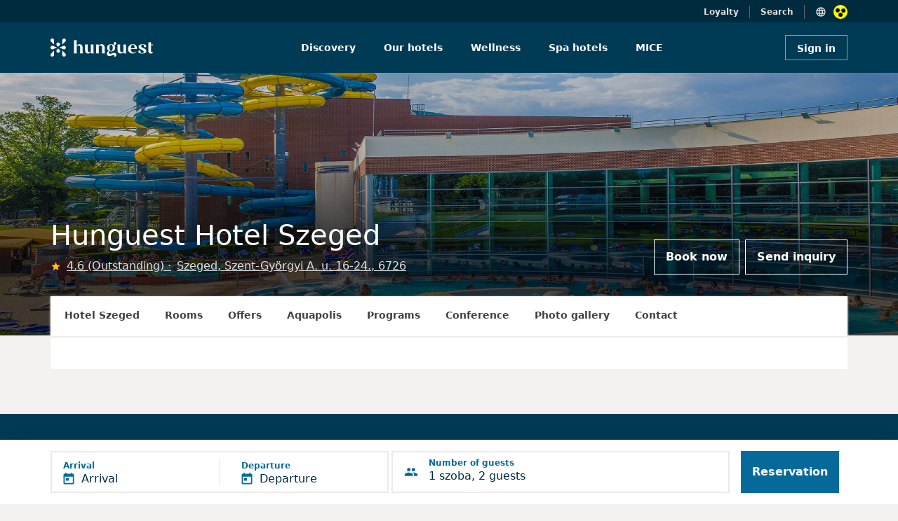

--- FILE ---
content_type: text/html; charset=UTF-8
request_url: https://www.hunguesthotels.hu/en/hotel/herceg_novi/hunguest_hotel_sun_resort/rates/14_nights_package_2020/
body_size: 10410
content:
<!DOCTYPE html>
	<html lang="en">
	<head>
		<title>Hunguest Hotel Szeged - Szeged - </title>
		
		<meta name="description" content="">
		<meta charset="UTF-8">
   		<meta content="width=device-width, initial-scale=1" name="viewport">
		
<meta property="og:type" content="website">
<meta property="og:site_name" content="Hunguest Hotels">
<meta property="og:title" content="">
<meta property="og:description" content="">
<meta property="og:url" content="https://www.hunguesthotels.hu/en/hotel/herceg_novi/hunguest_hotel_sun_resort/rates/14_nights_package_2020/">
<meta property="og:image" content="">
<meta property="og:image:type" content="image/jpeg" />
<meta property="og:image:width" content=""> 
<meta property="og:image:height" content="">

<link rel="manifest" href="/manifest.json" crossorigin="use-credentials" />
<meta name="theme-color" content="#003b56" />
<link rel="shortcut icon" href="/kepek/favicon/favicon.ico" />
<meta name="apple-mobile-web-app-status-bar-style" content="black-translucent" />
<link rel="stylesheet" type="text/css" href="https://www.hunguesthotels.hu/_sys/css.php?t=1768385721&app=blogpost-20&dba=1&lan=en&app_11=&app_20_book=1&app_100=&app_108=&app_110=&app_111=&app_112=&app_16="><script type='text/javascript' src='//static.klaviyo.com/onsite/js/klaviyo.js?company_id=Y7sSYi'></script>

	<script src='https://www.google.com/recaptcha/api.js?render=6Le89J8UAAAAAHxM60ab73vGcAiFCLjR_WOSbCJ1'></script>
	<input type='hidden' name='google_recaptcha_key' value='6Le89J8UAAAAAHxM60ab73vGcAiFCLjR_WOSbCJ1'>

	<!-- Google Tag Manager -->
<script>(function(w,d,s,l,i){w[l]=w[l]||[];w[l].push({'gtm.start':
new Date().getTime(),event:'gtm.js'});var f=d.getElementsByTagName(s)[0],
j=d.createElement(s),dl=l!='dataLayer'?'&l='+l:'';j.async=true;j.src=
'https://www.googletagmanager.com/gtm.js?id='+i+dl;f.parentNode.insertBefore(j,f);
})(window,document,'script','dataLayer','GTM-KK9RXG');</script>
<!-- End Google Tag Manager -->


<script type='text/javascript' src='/_sys/_ele/a11y/a11y.local.js'></script>
<script type='text/javascript' src='/_sys/_ele/a11y/a11y.navigation.js'></script>
<script type='text/javascript' src='/_sys/_ele/a11y/augment.js' defer></script>
<link rel='stylesheet' href='/_sys/_ele/a11y/a11y.css' />
<script
    src='https://www.kmak.hu/a11y/accessibility.js'
    data-icon='dots'
    data-icon-position='inline'
    data-icon-position-css=''
    data-icon-container='.a11y_btn'
    data-icon-container-css='width:20px;height:20px;min-width:20px;margin-left:10px'
    data-icon-container-second='.a11y_btn_2'
    data-icon-container-second-css='width:20px;height:20px;min-width:20px;position: relative;right: 125px;top: 1px;'
    data-main-content-id='main-content'
    data-main-content-text='Ugrás a fő tartalomhoz'
    data-custom-css='hunguesthotels/hunguesthotels'
    data-custom-css-inline=''
    data-custom-css-skip-selector='section .container-fluid'
    data-console-info='false'
    defer>
</script>
<link rel='stylesheet' href='https://www.kmak.hu/a11y/accessibility.css' />
	
	</head>

	<body id="HUN" class="  grey2-bg" data-url="https://www.hunguesthotels.hu" lang="EN" data-lan="44">

	<form id="foglalasForm" action="/_sys/set_offer.php" method="post">
		<input type="hidden" name="data" value="" />
		<input type="hidden" name="token" value="" />
	</form>
	<script type="text/javascript">var hh_label = "";</script>
	
<!-- Google Tag Manager (noscript) -->
<noscript><iframe src="https://www.googletagmanager.com/ns.html?id=GTM-KK9RXG"
height="0" width="0" style="display:none;visibility:hidden"></iframe></noscript>
<!-- End Google Tag Manager (noscript) -->

	
<div id="nav_upper" class="container-fluid top-header-main blue-dark-bg position-relative ">
	<div class="row">
		<div class="col-12 d-flex flex-row-reverse top-header-item-wrapper content-container" style="padding-top:7px;">
			<div class="d-flex flex-row top-header-first-item nav-items">
				<img src="/_sys/_ico/language_black.svg" alt="">
				
				<div class="languages position-absolute white-bg" style="top:32px; display:none;">
					
				</div>
				<div class="a11y_btn"></div>
			</div>
			<h6 class="grey4-text p4 top-header-center-item nav-items searchBarToggle" style="cursor: pointer;">Search</h6>
			<a href="/en/frequent_guest_card/" class="grey4-text p4 top-header-last-item nav-items">Loyalty</a>
			
		</div>
	</div>
</div>

<div class="container-fluid blue-dark-bg searchBar position-absolute top-0" style="display:none;">
	<div class="row content-container">
		<div class="col-12 text-end white-text" style="height:32px; padding-top:7px;">
			<h6 class="grey4-text p4 closeSearchBar" style="cursor: pointer;">Cancel</h6>
		</div>
	</div>
	<div class="row align-items-center">
		<div class="col-12 blue-hunguest-bg" style="height:72px; z-index: 100000;">
		<div class="row content-container align-items-center justify-content-between" style="height:72px;">
			<a href="/en/" class="col-auto">
				<img class="main-header-image" src="/hunguest_header_logo.svg" alt="">
			</a>
			<div class="col-auto text-end">
				<div class="row mx-0">
					<div class="searchBarWrapper d-flex" style="border: 1px solid #d3e2e9; padding-top:9px; padding-bottom:9px; width:344px;">
						<img src="/_sys/_ico/search_white.svg" alt="">
						<input class="ps-2 searchInputTop" type="search" placeholder="Search" style="background: transparent; border:none; width:100%; font-size: 14px; color:white;">
					</div>
				</div>
			</div>
		</div>
		</div>
	</div>
</div>

<div class="searchLayer position-fixed bottom-0 start-0 end-0" style="z-index:100; display:none;"></div>

<!-- MAIN HEADER DESKTOP -->
<div id="nav_main" class="container-fluid p-0 blue-hunguest-bg main-header-main">
	<div class="row g-0 content-container align-items-center mx-auto">
		<a href="/en/" class="col-lg-3 col-md-2 col-sm-12">
			<img class="main-header-image" src="/hunguest_header_logo.svg" title="OFFER" alt="">
		</a>
		<nav class="col-lg-7 col-md-8 col-sm-12 d-flex justify-content-center align-items-center nav-section" role="navigation" aria-label="Fő navigáció">
			<ul role="menubar">
			<li class="d-flex main-header-nav-center-items " role="none">
				<a href="/en/" class="h7 nav-text white-text text-decoration-none" role="menuitem">Discovery</a>
			</li>
			<li class="d-flex main-header-nav-center-items  hotel-list-menu" role="none">
				<a href="/en/hotels/" class="h7 nav-text white-text text-decoration-none" role="menuitem" aria-haspopup="true" aria-expanded="false">Our hotels</a>
				<ul id="hotel-list" role="menu" hiddened>
					<li role="none"><div id="hil_inn"><div>
	<a href="/en/hotel/tarcal/andrassy_kuria_spa/andrassy_kuria_spa/" role="menuitem">
		<span class="d-flex align-items-center">
			<span class="h7 grey10-text hotel-list-hover">Andrássy Kúria &amp; Spa</span>
		</span>
	</a>
	<a href="/en/hotel/hajduszoboszlo/hunguest_hotel_apollo/apollo_hotel/" role="menuitem">
		<span class="d-flex align-items-center">
			<span class="h7 grey10-text hotel-list-hover">Hunguest Hotel Apollo</span>
		</span>
	</a>
	<a href="/en/hotel/hajduszoboszlo/hunguest_hotel_aquasol/hotel_aquasol/" role="menuitem">
		<span class="d-flex align-items-center">
			<span class="h7 grey10-text hotel-list-hover">Hunguest Hotel Aqua-Sol</span>
		</span>
	</a>
	<a href="/en/hotel/cegled/hotel_aquarell/hotel_aquarell/" role="menuitem">
		<span class="d-flex align-items-center">
			<span class="h7 grey10-text hotel-list-hover">Hotel Aquarell</span>
		</span>
	</a>
	<a href="/en/hotel/balatonalmadi/hunguest_bal_resort/hotel_bal_resort/" role="menuitem">
		<span class="d-flex align-items-center">
			<span class="h7 grey10-text hotel-list-hover">Hunguest BÁL Resort</span>
		</span>
	</a>
	<a href="/en/hotel/hajduszoboszlo/hunguest_hotel_beke/hotel_beke/" role="menuitem">
		<span class="d-flex align-items-center">
			<span class="h7 grey10-text hotel-list-hover">Hunguest Hotel Béke</span>
		</span>
	</a></div><div>
	<a href="/en/hotel/koszeg/hotel_benedict/hotel_benedict/" role="menuitem">
		<span class="d-flex align-items-center">
			<span class="h7 grey10-text hotel-list-hover">Hotel Benedict</span>
		</span>
	</a>
	<a href="/en/hotel/bukfurdo/hunguest_buk/hotel_buk/" role="menuitem">
		<span class="d-flex align-items-center">
			<span class="h7 grey10-text hotel-list-hover">Hunguest Bük</span>
		</span>
	</a>
	<a href="/en/hotel/eger/hotel_eger_park/hotel_eger_park/" role="menuitem">
		<span class="d-flex align-items-center">
			<span class="h7 grey10-text hotel-list-hover">Hotel Eger &amp; Park</span>
		</span>
	</a>
	<a href="/en/hotel/eger/hunguest_hotel_flora/hotel_flora/" role="menuitem">
		<span class="d-flex align-items-center">
			<span class="h7 grey10-text hotel-list-hover">Hunguest Hotel Flóra</span>
		</span>
	</a>
	<a href="/en/hotel/zalakaros/hunguest_hotel_freya/hotel_freya/" role="menuitem">
		<span class="d-flex align-items-center">
			<span class="h7 grey10-text hotel-list-hover">Hunguest Hotel Freya</span>
		</span>
	</a>
	<a href="/en/hotel/gyula/hunguest_hotel_gyula/hunguest_hotel_gyula/" role="menuitem">
		<span class="d-flex align-items-center">
			<span class="h7 grey10-text hotel-list-hover">Hunguest Hotel Gyula</span>
		</span>
	</a></div><div>
	<a href="/en/hotel/heviz/hunguest_hotel_helios/hotel_helios/" role="menuitem">
		<span class="d-flex align-items-center">
			<span class="h7 grey10-text hotel-list-hover">Hunguest Hotel Helios</span>
		</span>
	</a>
	<a href="/en/hotel/budapest/hotel_millennium/hotel_millennium/" role="menuitem">
		<span class="d-flex align-items-center">
			<span class="h7 grey10-text hotel-list-hover">Hotel Millennium</span>
		</span>
	</a>
	<a href="/en/hotel/opatija/hotel_miramar/hotel_miramar/" role="menuitem">
		<span class="d-flex align-items-center">
			<span class="h7 grey10-text hotel-list-hover">Hotel Miramar</span>
		</span>
	</a>
	<a href="/en/hotel/heviz/hunguest_hotel_panorama/hotel_panorama/" role="menuitem">
		<span class="d-flex align-items-center">
			<span class="h7 grey10-text hotel-list-hover">Hunguest Hotel Panoráma</span>
		</span>
	</a>
	<a href="/en/hotel/tapolca/hunguest_hotel_pelion/hotel_pelion/" role="menuitem">
		<span class="d-flex align-items-center">
			<span class="h7 grey10-text hotel-list-hover">Hunguest Hotel Pelion</span>
		</span>
	</a>
	<a href="/en/hotel/budapest/hotel_platanus/hotel_platanus/" role="menuitem">
		<span class="d-flex align-items-center">
			<span class="h7 grey10-text hotel-list-hover">Hotel Platánus</span>
		</span>
	</a></div><div>
	<a href="/en/hotel/egerszalok/hunguest_saliris/hunguest_saliris/" role="menuitem">
		<span class="d-flex align-items-center">
			<span class="h7 grey10-text hotel-list-hover">Hunguest Saliris</span>
		</span>
	</a>
	<a href="/en/hotel/nyiregyhaza/hunguest_hotel_sosto/hotel_sosto/" role="menuitem">
		<span class="d-flex align-items-center">
			<span class="h7 grey10-text hotel-list-hover">Hunguest Hotel Sóstó</span>
		</span>
	</a>
	<a href="/en/hotel/herceg_novi/hunguest_hotel_sun_resort/hotel_sun_resort/" role="menuitem">
		<span class="d-flex align-items-center">
			<span class="h7 grey10-text hotel-list-hover">Hunguest Hotel Sun Resort</span>
		</span>
	</a>
	<a href="/en/hotel/szeged/hunguest_hotel_szeged/hotel_szeged/" role="menuitem">
		<span class="d-flex align-items-center">
			<span class="h7 grey10-text hotel-list-hover">Hunguest Hotel Szeged</span>
		</span>
	</a></div></div></li>
				</ul>
			</li>
			<li class="d-flex main-header-nav-center-items " role="none">
				<a href="/en/wellness/" class="h7 nav-text white-text text-decoration-none" role="menuitem">Wellness</a>
			</li>
			<li class="d-flex main-header-nav-center-items " role="none">
				<a href="/en/spa_hotel/" class="h7 nav-text white-text text-decoration-none" role="menuitem">Spa hotels</a>
			</li>
			<li class="d-flex main-header-nav-center-items " role="none">
				<a href="/en/conference_hotel/" class="h7 nav-text white-text text-decoration-none" role="menuitem">MICE</a>
			</li></ul>
		</nav>
		
	<div class="col-lg-2 col-md-2 col-sm-12 d-flex justify-content-end login-button-container">
		  <button class="login-button button_m button_transparent_light">Sign in</button>
	</div>
	
	</div>
</div>




<!-- MAIN HEADER MOBILE -->
<div id="nav_main_mobile" class="main-header-mobile-main container-fluid blue-hunguest-bg p-0">
	<a href="/en/" style="text-decoration: none;">
	  <img class="main-header-image" src="/hunguest_header_logo.svg" alt="">
	</a>
	<div class="d-flex flex-row-reverse align-items-center">
		<div class="a11y_btn_2"></div>
		<div class="hamburger-menu">
			<img class="main-header-account-icon hamburger-menu-toggle" src="/_sys/_ico/hamburger.svg" alt="">
		</div>
					
<div class="main-header-account-wrapper login-button">
	<img class="main-header-account-icon expandToggleMobile" src="/_sys/_ico/account_circle_black.svg" alt="">
</div>
		
		<div class="hamburger-menu-active-tablet position-absolute bg-white">
			<div class="col-12 justify-content-end d-flex" style="height:64px;">
				<span class="close-button-hamburger-tablet position-absolute" style="top:20px; right:16px;">
					<svg xmlns="http://www.w3.org/2000/svg" height="24px" viewBox="0 0 24 24" width="24px" fill="currentColor"><path d="M0 0h24v24H0V0z" fill="none"/><path d="M19 6.41L17.59 5 12 10.59 6.41 5 5 6.41 10.59 12 5 17.59 6.41 19 12 13.41 17.59 19 19 17.59 13.41 12 19 6.41z"/></svg>
				</span>
			</div>
			<div class="col-12">
			  <div class="searchBarWrapperMenu d-flex  svg-img-blue">
			  	<span class="ps-2">
			  		<svg xmlns="http://www.w3.org/2000/svg" height="24px" viewBox="0 0 24 24" width="24px" fill="currentColor"><path d="M0 0h24v24H0z" fill="none"/><path d="M15.5 14h-.79l-.28-.27C15.41 12.59 16 11.11 16 9.5 16 5.91 13.09 3 9.5 3S3 5.91 3 9.5 5.91 16 9.5 16c1.61 0 3.09-.59 4.23-1.57l.27.28v.79l5 4.99L20.49 19l-4.99-5zm-6 0C7.01 14 5 11.99 5 9.5S7.01 5 9.5 5 14 7.01 14 9.5 11.99 14 9.5 14z"/></svg>
				</span>
				<input class="searchInput ps-2" type="search" placeholder="Keresés">
			</div>
			
		<a href="/en/" class="tablet-menu-nav-item" style="text-decoration: none;">
		  <div class="col-12 padding-32-16" style="padding-bottom:24px;">
			<h4 class="blue-dark-text">Discovery</h4>
		  </div>
		</a>
		<a href="/en/hotels/" class="tablet-menu-nav-item" style="text-decoration: none;">
		  <div class="col-12 padding-32-16" style="padding-bottom:24px;">
			<h4 class="blue-dark-text">Our hotels</h4>
		  </div>
		</a>
		<a href="/en/wellness/" class="tablet-menu-nav-item" style="text-decoration: none;">
		  <div class="col-12 padding-32-16" style="padding-bottom:24px;">
			<h4 class="blue-dark-text">Wellness</h4>
		  </div>
		</a>
		<a href="/en/spa_hotel/" class="tablet-menu-nav-item" style="text-decoration: none;">
		  <div class="col-12 padding-32-16" style="padding-bottom:24px;">
			<h4 class="blue-dark-text">Spa hotels</h4>
		  </div>
		</a>
		<a href="/en/conference_hotel/" class="tablet-menu-nav-item" style="text-decoration: none;">
		  <div class="col-12 padding-32-16" style="padding-bottom:24px;">
			<h4 class="blue-dark-text">MICE</h4>
		  </div>
		</a>
			<div class="col-12 padding-32-16" style="padding-bottom: 33px;">
			  <div class="separator" style="border-bottom:1px solid #e2dede"></div>
			</div>
			
		<a href="/en/frequent_guest_card/" style="text-decoration: none;">
			<div class="col-12 padding-32-16" style="padding-bottom:24px;">
				<p class="p1reg blue-dark-text m-0">Loyalty</p>
			</div>
		</a>
		
			
			<div class="d-flex flex-row" style="margin-left:32px;">
			  <img src="/_sys/_ico/language_black_menu.svg" class="pe-2" style="margin-top:-13px;" alt="">
			  

			  <div class="languages-menu white-bg position-absolute" style="margin-top:-175px; display:none;">
				  
			  </div>
		  </div>
			</div>
		  </div>
		
		
		<div class="hamburger-menu-active-mobile position-absolute end-0 bg-white">
			<div class="col-12 justify-content-end d-flex svg-image-blue close-button-hamburger-mobil" style="height:64px;">
			<div class="close-button-hamburger-mobile position-absolute svg-img-blue">
				<svg xmlns="http://www.w3.org/2000/svg" height="24px" viewBox="0 0 24 24" width="24px" fill="currentColor"><path d="M0 0h24v24H0V0z" fill="none"/><path d="M19 6.41L17.59 5 12 10.59 6.41 5 5 6.41 10.59 12 5 17.59 6.41 19 12 13.41 17.59 19 19 17.59 13.41 12 19 6.41z"/></svg>
			</div>
			</div>
			<div class="col-12">
			  <div class="searchBarWrapperMenu d-flex svg-img-blue" style="">
			  <span class="ps-2">
			  <svg xmlns="http://www.w3.org/2000/svg" height="24px" viewBox="0 0 24 24" width="24px" fill="currentColor"><path d="M0 0h24v24H0z" fill="none"/><path d="M15.5 14h-.79l-.28-.27C15.41 12.59 16 11.11 16 9.5 16 5.91 13.09 3 9.5 3S3 5.91 3 9.5 5.91 16 9.5 16c1.61 0 3.09-.59 4.23-1.57l.27.28v.79l5 4.99L20.49 19l-4.99-5zm-6 0C7.01 14 5 11.99 5 9.5S7.01 5 9.5 5 14 7.01 14 9.5 11.99 14 9.5 14z"/></svg>
			  </span>
				<input class="searchInput ps-2" type="search" placeholder="Keresés">
			</div>
			
		<a href="/en/" class="tablet-menu-nav-item" style="text-decoration: none;">
		  <div class="col-12 padding-32-16" style="padding-bottom:24px;">
			<h4 class="blue-dark-text">Discovery</h4>
		  </div>
		</a>
		<a href="/en/hotels/" class="tablet-menu-nav-item" style="text-decoration: none;">
		  <div class="col-12 padding-32-16" style="padding-bottom:24px;">
			<h4 class="blue-dark-text">Our hotels</h4>
		  </div>
		</a>
		<a href="/en/wellness/" class="tablet-menu-nav-item" style="text-decoration: none;">
		  <div class="col-12 padding-32-16" style="padding-bottom:24px;">
			<h4 class="blue-dark-text">Wellness</h4>
		  </div>
		</a>
		<a href="/en/spa_hotel/" class="tablet-menu-nav-item" style="text-decoration: none;">
		  <div class="col-12 padding-32-16" style="padding-bottom:24px;">
			<h4 class="blue-dark-text">Spa hotels</h4>
		  </div>
		</a>
		<a href="/en/conference_hotel/" class="tablet-menu-nav-item" style="text-decoration: none;">
		  <div class="col-12 padding-32-16" style="padding-bottom:24px;">
			<h4 class="blue-dark-text">MICE</h4>
		  </div>
		</a>
			<div class="col-12 padding-32-16" style="padding-bottom: 33px;">
			  <div class="separator" style="border-bottom:1px solid #e2dede"></div>
			</div>
			
		<a href="/en/frequent_guest_card/" style="text-decoration: none;">
			<div class="col-12 padding-32-16" style="padding-bottom:24px;">
				<p class="p1reg blue-dark-text m-0">Loyalty</p>
			</div>
		</a>
		
			
			<div class="d-flex flex-row" style="margin-left:16px;">
				<img src="/_sys/_ico/language_black_menu.svg" class="pe-2" style="margin-top:-13px;" alt="">
				
				<div class="languages-menu white-bg position-absolute" style="margin-top:-175px; display:none;">
					
				</div>
			</div>
		  </div>
		</div>
		
	</div>
</div>

	
		<section class="hotel-header">
	
		<!-- Hotel Header with menubar -->
		<div class="container-fluid m-0 p-0">
			<div class="hotel-header container-fluid m-0 p-0 position-relative">
				<div class="hotel-header-image">
					<img class="banner_image img-fluid jarallax-img" src="https://www.hunguesthotels.hu/images/promos/promo_337.jpg" alt="Hunguest Hotel Szeged - Szeged">
					<div class="hotel-header-overlay"></div>
				</div>
				<div class="hotel-header-content content-container px-3 px-xl-0 row align-items-end">
					<div class="col-12 col-lg-7 m-0 px-0">
						<h1 class="hotel-header-title white-text">Hunguest Hotel Szeged</h1>
						<div class="ertekeles_block">
						
							<img src="/_sys/_ico/star_yellow_24dp.svg" height="15" width="15" alt="" class="star">
							<a href="/en/hotel/szeged/hunguest_hotel_szeged/reviews/" class="ertekeles">
								<p class="p2reg grey4-text ps-2 text-decoration-underline">
									4.6 (Outstanding)
								</p>
							</a>
								
							<a href="/en/hotel/szeged/hunguest_hotel_szeged/contact/" class="location">
								<p class="p2reg grey4-text ps-2 text-decoration-underline">
									Szeged, Szent-Györgyi A. u. 16-24., 6726
								</p>
							</a>
						</div>
					</div>
					
			<div class="col d-none d-lg-flex justify-content-end m-0 p-0">
				<a class="button_l hotel-header-button me-1" href="/en/hotel/szeged/hunguest_hotel_szeged/room_reservation/">Book now</a><a class="button_l hotel-header-button ms-1" href="/en/hotel/szeged/hunguest_hotel_szeged/room_request/">Send inquiry</a>
			</div>
			
				</div>
			</div>
	
			<div class="content-wrapper hotel_subpage_nav_wrap position-relative p-0">
				<div class="navbar-lvl2-container white-bg p-0 m-0">
					<div class="navbar-lvl2-list m-0 px-0 py-3 d-flex justify-content-left">
						<a href="/en/hotel/szeged/hunguest_hotel_szeged/hotel_szeged/" class="navbar-lvl2-list-item px-3 pb-3 mb-0 h7 ms-1">Hotel Szeged</a><a href="/en/hotel/szeged/hunguest_hotel_szeged/rooms/" class="navbar-lvl2-list-item px-3 pb-3 mb-0 h7 ms-1">Rooms</a><a href="/en/hotel/szeged/hunguest_hotel_szeged/rates/" class="navbar-lvl2-list-item px-3 pb-3 mb-0 h7 ms-1">Offers</a><a href="/en/hotel/szeged/hunguest_hotel_szeged/aquapolis/" class="navbar-lvl2-list-item px-3 pb-3 mb-0 h7 ms-1">Aquapolis</a><a href="/en/hotel/szeged/hunguest_hotel_szeged/programs/" class="navbar-lvl2-list-item px-3 pb-3 mb-0 h7 ms-1">Programs</a><a href="/en/hotel/szeged/hunguest_hotel_szeged/conference/" class="navbar-lvl2-list-item px-3 pb-3 mb-0 h7 ms-1">Conference</a><a href="/en/hotel/szeged/hunguest_hotel_szeged/photo_gallery/" class="navbar-lvl2-list-item px-3 pb-3 mb-0 h7 ms-1">Photo gallery</a><a href="/en/hotel/szeged/hunguest_hotel_szeged/contact/" class="navbar-lvl2-list-item px-3 pb-3 mb-0 h7 ms-1">Contact</a>
					</div>
				</div>
			</div>
		</div>
		
		</section>
		
			<!-- Floating booking bar -->
			
			<div id="floating_booking_filter_i18n" data-i18n='{&quot;vendeg&quot;:&quot;guest&quot;,&quot;vendegek&quot;:&quot;guests&quot;,&quot;room_number&quot;:&quot;Room {n}&quot;,&quot;add_room&quot;:&quot;Add room {n}&quot;}'></div>
			
			<div class="filter-floating-container container-fluid p-3">
				<div class="content-container p-0 m-auto">
					<div class="row m-0 p-0">
		
						<div id="filter-date-selector" class="t-datepicker bottom filter-date-selector filter-deselected col-12 col-lg d-flex align-items-center flex-column drp" data-e="Arrival" data-i="Departure">
							<div class="filter-date-selector-range p-0 col d-flex justify-content-start align-items-center w-100">
								<div
									id="filter-date-selector-button"
									class="button_xl white-bg p-0 m-0 d-flex w-100 h-100 d-flex align-items-center"
									onclick="toggleDateSelector('toggle')"
								>
									<div class="w-50 d-flex justify-content-between p-0 m-0 t-check-in">
										<div class="d-flex justify-content-start">
											
											<div class="d-flex flex-column justify-content-center">
												<h6 id="filter-date-selector-arrival-label" class="filter-date-selector-label h8 blue-light1-text text-start">
													Arrival
												</h6>
												<div class="d-flex">
													<img class="me-2" src="/_sys/_ico/arrive.svg" alt="">
													<h6 id="filter-date-selector-arrival" class="border-0 m-0 p-0 h6a blue-dark-text text-start align-text-bottom">
														Arrival
													</h6>
												</div>
											</div>
										</div>
										<div class="filter-date-selector-splitter p-0 my-0"></div>
									</div>
		
									<div class="w-50 d-flex justify-content-start p-0 ps-2 ps-sm-3 m-0 t-check-out">
										<div>
											<h6 id="filter-date-selector-depart-label" class="filter-date-selector-label h8 blue-light1-text text-start">
												Departure
											</h6>
											<div class="d-flex">
												<img class="me-2" src="/_sys/_ico/depart.svg" alt="">
												<h6 id="filter-date-selector-depart" class="border-0 m-0 p-0 h6a blue-dark-text text-start align-text-bottom">
													Departure
												</h6>
											</div>
										</div>
									</div>
								</div>
							</div>
						</div>
		
						<div id="filter-guest-selector" class="col-12 col-lg filter-guest-selector filter-deselected d-flex align-items-center justify-content-start p-0 m-0 ms-0 mt-1 ms-lg-1 mt-lg-0">
							<div
								id="filter-guest-selector-button"
								class="flex-grow-1 button_xl white-bg py-0 px-3 m-0 d-flex justify-content-start align-items-center  svg-img-blue"
							>
								<svg width="20" height="12" viewBox="0 0 20 12" fill="none" xmlns="http://www.w3.org/2000/svg">
<path d="M13.332 5.1665C14.7154 5.1665 15.8237 4.04984 15.8237 2.6665C15.8237 1.28317 14.7154 0.166504 13.332 0.166504C11.9487 0.166504 10.832 1.28317 10.832 2.6665C10.832 4.04984 11.9487 5.1665 13.332 5.1665ZM6.66536 5.1665C8.0487 5.1665 9.15703 4.04984 9.15703 2.6665C9.15703 1.28317 8.0487 0.166504 6.66536 0.166504C5.28203 0.166504 4.16536 1.28317 4.16536 2.6665C4.16536 4.04984 5.28203 5.1665 6.66536 5.1665ZM6.66536 6.83317C4.7237 6.83317 0.832031 7.80817 0.832031 9.74984V10.9998C0.832031 11.4582 1.20703 11.8332 1.66536 11.8332H11.6654C12.1237 11.8332 12.4987 11.4582 12.4987 10.9998V9.74984C12.4987 7.80817 8.60703 6.83317 6.66536 6.83317ZM13.332 6.83317C13.0904 6.83317 12.8154 6.84984 12.5237 6.87484C12.5404 6.88317 12.5487 6.89984 12.557 6.90817C13.507 7.59984 14.1654 8.52484 14.1654 9.74984V10.9998C14.1654 11.2915 14.107 11.5748 14.0154 11.8332H18.332C18.7904 11.8332 19.1654 11.4582 19.1654 10.9998V9.74984C19.1654 7.80817 15.2737 6.83317 13.332 6.83317Z" fill="currentColor"/>
</svg>

								<img id="filter-guest-selector-icon-back" class="ms-2 me-3" src="/_sys/_ico/chevron_left_dark.svg" alt="">
								<div>
									<h6 class="d-none d-lg-block h8 blue-light1-text text-start">Number of guests</h6>
									<h6 id="filter-guest-selector-info" class="h6a blue-dark-text text-start">1 room, 2 guests</h6>
								</div>
							</div>
		
							<!-- Modal -->
							<div class="filter-guest-modal" id="filter-guest-modal">
								<div id="filter-guest-modal-body" class="m-0 p-0">
									<!-- innerHTML is filled in by script-->
								</div>
								<div class="filter-guest-modal-addroom p-0">
									<button class="hunguest_button_white mb-5 mb-sm-0" onclick="addRoom()">
										<span id="filter-guest-modal-addroom-text" class="h6a blue-light1-text">Add new room</span>
									</button>
								</div>
								<div class="filter-guest-modal-apply py-4 d-block d-lg-none">
									<button class="button_xl button_primary d-block d-lg-none w-100" onclick="guestSubmit()">Save</button>
								</div>
							</div>
		
						</div>
		
						<div class="col-12 col-lg-4 filter-booking-floating white-bg pt-2 pb-3 py-lg-0 m-0 ms-0 mt-1 ms-lg-1 mt-lg-0">
							<button id="filter-booking-floating-button" class="button_xl button_primary m-0 py-0 px-3" data-url="/en/hotel/szeged/hunguest_hotel_szeged/room_reservation/" data-hid="8">
								<span class="d-none d-lg-block">Reservation</span>
								<span class="d-block d-lg-none">Prices and booking</span>
							</button>
							<!--
							<a href="/en/hotel/szeged/hunguest_hotel_szeged/room_request/" class="d-block d-lg-none pt-3">
								<h6 class="h7 blue-light1-text text-center">Árajánlatkérés</h6>
							</a>
							-->
						</div>
		
					</div>
				</div>
			</div>
			<!-- FILTER BAR SCRIPTS -->
			
			<!-- New room template -->
			<script id="filter-template-room-section" type="text/html">
				<div id="filter-guest-modal-container" class="filter-guest-modal-room">
					<div class="d-flex justify-content-between">
						<h6 id="filter-guest-modal-room-number" class="h6a pb-3 blue-dark-text">room</h6>
						<button id="filter-guest-modal-remove" class="hunguest_button_white d-flex align-top"
								onclick="removeRoom(event, this.id)">
							<h6 class="h7 blue-light1-text">Delete</h6>
						</button>
					</div>
					<div class="filter-guest-modal-adult d-flex justify-content-between align-items-center pb-2 pt-3 pt-lg-0">
						<div>
							<h6 class="h7 blue-dark-text">Adult</h6>
							<p class="p4reg grey6-text">At least 18 years old</p>
						</div>
						<div class="d-flex">
							<button type="button" id="filter-guest-adult-decrease" class="button_minus_light_24" onclick="guestSet(event, this.id)"></button>
							<h6 id="filter-guest-adult-total" class="h6a px-4 blue-dark-text">2</h6>
							<button type="button" id="filter-guest-adult-increase" class="button_plus_light_24" onclick="guestSet(event, this.id)"></button>
						</div>
					</div>
					<div class="filter-guest-modal-teenager d-flex justify-content-between align-items-center pb-2 pt-3 pt-lg-0 ">
						<div>
							<h6 class="h7 blue-dark-text">Teenager</h6>
							<p class="p4reg grey6-text">12-17 years</p>
						</div>
						<div class="d-flex">
							<button type="button" id="filter-guest-teenager-decrease" class="button_minus_light_24" onclick="guestSet(event, this.id)" disabled></button>
							<h6 id="filter-guest-teenager-total" class="h6a px-4 blue-dark-text">0</h6>
							<button
									type="button"
									id="filter-guest-teenager-increase"
									class="button_plus_light_24"
									onclick="guestSet(event, this.id)"
							></button>
						</div>
					</div>
					<div class="filter-guest-modal-child d-flex justify-content-between align-items-center pb-2 pt-3 pt-lg-0 ">
						<div>
							<h6 class="h7 blue-dark-text">Child</h6>
							<p class="p4reg grey6-text">4-11 years</p>
						</div>
						<div class="d-flex">
							<button
									type="button"
									id="filter-guest-child-decrease"
									class="button_minus_light_24"
									onclick="guestSet(event, this.id)"
									disabled
							></button>
							<h6 id="filter-guest-child-total" class="h6a px-4 blue-dark-text">0</h6>
							<button
									type="button"
									id="filter-guest-child-increase"
									class="button_plus_light_24"
									onclick="guestSet(event, this.id)"
							></button>
						</div>
					</div>
			
					<div class="filter-guest-modal-baby d-flex justify-content-between align-items-center pb-2 pt-3 pt-lg-0 ">
						<div>
							<h6 class="h7 blue-dark-text">Infant</h6>
							<p class="p4reg grey6-text">under 4 years</p>
						</div>
						<div class="d-flex">
							<button
									type="button" id="filter-guest-baby-decrease" class="button_minus_light_24" onclick="guestSet(event, this.id)"  disabled
							></button>
							<h6 id="filter-guest-baby-total" class="h6a px-4 blue-dark-text">0</h6>
							<button
									type="button"
									id="filter-guest-baby-increase"
									class="button_plus_light_24"
									onclick="guestSet(event, this.id)"
							></button>
						</div>
					</div>
					<div class="filter-guest-modal-splitter w-100 pb-2"></div>
				</div>
			</script>
			
		<div class="content-container hotel-content-padding white-bg pb-0">
			<div class="row">
				<div class="col-12">
					<div class="row pt-40">
					   
		  <h1 class="blue-dark-text pb-0">
			  
		  </h1>
						
					
				</div>
			</div>
		</div>
	</div>
	
<section class="white-bg mt-64">
<div class="newsletter-main container-fluid blue-hunguest-bg" style="margin-top: 0;">
        <div class="row content-container justify-content-between" style="margin-left:auto; margin-right:auto;">
            <div class="col-lg-4 d-flex align-items-center px-1">
                <h3 class="newsletter-cta grey2-text" style="font-size: 24px;">Subscribe to our newsletter for the latest promotions!</h3>
            </div>
            <div class="col-lg-8 px-0">
                <form id="newsletter-form">
                    <div class="row g-0 justify-content-end">
                        <div class="col-lg-5 ps-lg-1 py-1">
                            <input type="text" id="newsletter-name" class="form-control newsletter-input-text blue-hunguest-bg white-text rounded-0" placeholder="Your name">
                        </div>
                        <div class="col-lg-5 ps-lg-1 py-1">
                            <input type="email" id="newsletter-email" class="form-control newsletter-input-text blue-hunguest-bg white-text rounded-0" placeholder="Your e-mail address">
                        </div>
                        <div class="col-lg-2 ps-lg-1 py-1">
                            <button class="button_primary newsletter-btn button_xl" type="submit">
                                <span class="h6b grey2-text">Sign up</span>
                            </button>
                        </div>
                    </div>
                </form>
            </div>
        </div>
        <div class="row content-container mx-auto">
            <div class="col-12 text-start text-lg-end px-0">
                <p class="newsletter-info p4reg blue-light3-text">
                <label class="ck-container">
				<span class="link-recolor-white">By signing up, I accept the&nbsp;<a href="https://www.hunguesthotels.hu/privacy_policy/" target="_blank">Privacy Notice.</a></span>
                <input type="checkbox" name="adatvedelmi_chk" value="1" />
                <span class="checkmark"></span>
                </label>
				</p>
            </div>
        </div>
    </div>

<section class="footer-main container-fluid white-bg content-container">
	<div class="footer-block-1 row justify-content-between pb-4">
		<div class="col-lg-4 col-12 d-flex flex-column justify-content-between pb-5">
			<div class="footer-logo">
				<img class="footer-logo-image mb-2" src="/_sys/_img/Hunguest_Opus_hor_EN.png" aria-hidden="true" alt="HunguestHotels">
				<img class="footer-logo-image mb-2" src="/_sys/_img/Hunguest_Opus_hor_EN_white.png" aria-hidden="true" alt="HunguestHotels">
				<p class="p3reg blue-hunguest-text mb-5">
				Hunguest Zrt.<br>
				1056 Budapest, Váci utca 38.
				</p>
			</div>
		</div>
		<div class="col-md-2 col-6 pb-5">
			<h6 class="h6b blue-dark-text mb-2">Sitemap</h6>
			<ul class="m-0 p-0">
				<li><a href="/en/hotels/"><p class="p3reg blue-light1-text py-1">Our hotels</p></a></li><li><a href="/en/wellness/"><p class="p3reg blue-light1-text py-1">Wellness</p></a></li><li><a href="/en/spa_hotel/"><p class="p3reg blue-light1-text py-1">Spa hotels</p></a></li><li><a href="/en/conference_hotel/"><p class="p3reg blue-light1-text py-1">MICE</p></a></li>
			</ul>
		</div>
		<div class="col-md-2 col-6 pb-5">
			<h6 class="h6b blue-dark-text mb-2">Hotels</h6>
			<ul class="m-0 p-0">
				
		<li>
			<a href="/en/hotel/tarcal/andrassy_kuria_spa/andrassy_kuria_spa/">
				<p class="p3reg blue-light1-text py-1">Andrássy Kúria & Spa</p>
			</a>
		</li>
		
		<li>
			<a href="/en/hotel/hajduszoboszlo/hunguest_hotel_apollo/apollo_hotel/">
				<p class="p3reg blue-light1-text py-1">Hunguest Hotel Apollo</p>
			</a>
		</li>
		
		<li>
			<a href="/en/hotel/hajduszoboszlo/hunguest_hotel_aquasol/hotel_aquasol/">
				<p class="p3reg blue-light1-text py-1">Hunguest Hotel Aqua-Sol</p>
			</a>
		</li>
		
		<li>
			<a href="/en/hotel/cegled/hotel_aquarell/hotel_aquarell/">
				<p class="p3reg blue-light1-text py-1">Hotel Aquarell</p>
			</a>
		</li>
		
		<li>
			<a href="/en/hotel/balatonalmadi/hunguest_bal_resort/hotel_bal_resort/">
				<p class="p3reg blue-light1-text py-1">Hunguest BÁL Resort</p>
			</a>
		</li>
		
		<li>
			<a href="/en/hotel/hajduszoboszlo/hunguest_hotel_beke/hotel_beke/">
				<p class="p3reg blue-light1-text py-1">Hunguest Hotel Béke</p>
			</a>
		</li>
		
		<li>
			<a href="/en/hotel/koszeg/hotel_benedict/hotel_benedict/">
				<p class="p3reg blue-light1-text py-1">Hotel Benedict</p>
			</a>
		</li>
		
		<li>
			<a href="/en/hotel/bukfurdo/hunguest_buk/hotel_buk/">
				<p class="p3reg blue-light1-text py-1">Hunguest Bük</p>
			</a>
		</li>
		
		<li>
			<a href="/en/hotel/eger/hotel_eger_park/hotel_eger_park/">
				<p class="p3reg blue-light1-text py-1">Hotel Eger & Park</p>
			</a>
		</li>
		
		<li>
			<a href="/en/hotel/eger/hunguest_hotel_flora/hotel_flora/">
				<p class="p3reg blue-light1-text py-1">Hunguest Hotel Flóra</p>
			</a>
		</li>
		
		<li>
			<a href="/en/hotel/zalakaros/hunguest_hotel_freya/hotel_freya/">
				<p class="p3reg blue-light1-text py-1">Hunguest Hotel Freya</p>
			</a>
		</li>
		
		<li>
			<a href="/en/hotel/gyula/hunguest_hotel_gyula/hunguest_hotel_gyula/">
				<p class="p3reg blue-light1-text py-1">Hunguest Hotel Gyula</p>
			</a>
		</li>
		
		<li>
			<a href="/en/hotel/heviz/hunguest_hotel_helios/hotel_helios/">
				<p class="p3reg blue-light1-text py-1">Hunguest Hotel Helios</p>
			</a>
		</li>
		
		<li>
			<a href="/en/hotel/budapest/hotel_millennium/hotel_millennium/">
				<p class="p3reg blue-light1-text py-1">Hotel Millennium</p>
			</a>
		</li>
		
		<li>
			<a href="/en/hotel/opatija/hotel_miramar/hotel_miramar/">
				<p class="p3reg blue-light1-text py-1">Hotel Miramar</p>
			</a>
		</li>
		
		<li>
			<a href="/en/hotel/heviz/hunguest_hotel_panorama/hotel_panorama/">
				<p class="p3reg blue-light1-text py-1">Hunguest Hotel Panoráma</p>
			</a>
		</li>
		
		<li>
			<a href="/en/hotel/tapolca/hunguest_hotel_pelion/hotel_pelion/">
				<p class="p3reg blue-light1-text py-1">Hunguest Hotel Pelion</p>
			</a>
		</li>
		
		<li>
			<a href="/en/hotel/budapest/hotel_platanus/hotel_platanus/">
				<p class="p3reg blue-light1-text py-1">Hotel Platánus</p>
			</a>
		</li>
		
		<li>
			<a href="/en/hotel/egerszalok/hunguest_saliris/hunguest_saliris/">
				<p class="p3reg blue-light1-text py-1">Hunguest Saliris</p>
			</a>
		</li>
		
		<li>
			<a href="/en/hotel/nyiregyhaza/hunguest_hotel_sosto/hotel_sosto/">
				<p class="p3reg blue-light1-text py-1">Hunguest Hotel Sóstó</p>
			</a>
		</li>
		
		<li>
			<a href="/en/hotel/herceg_novi/hunguest_hotel_sun_resort/hotel_sun_resort/">
				<p class="p3reg blue-light1-text py-1">Hunguest Hotel Sun Resort</p>
			</a>
		</li>
		
		<li>
			<a href="/en/hotel/szeged/hunguest_hotel_szeged/hotel_szeged/">
				<p class="p3reg blue-light1-text py-1">Hunguest Hotel Szeged</p>
			</a>
		</li>
		
			</ul>
		</div>
		<div class="col-md-2 col-6 pb-5">
			<h6 class="h6b blue-dark-text mb-2">Loyalty Program</h6>
			<ul class="m-0 p-0">
				<li><a href="/en/frequent_guest_card/"><p class="p3reg blue-light1-text py-1">Loyalty</p></a></li>
			</ul>
		</div>
		<div class="col-md-2 col-6">
			<h6 class="h6b blue-dark-text mb-2">Social Media</h6>
			<div class="footer-social d-flex justify-content-start pt-2">
				<a class="me-4 svg-img-blue" href="https://www.facebook.com/hunguesthotels/" target="_blank">
					<svg width="20" height="20" viewBox="0 0 20 20" fill="currentColor" xmlns="http://www.w3.org/2000/svg">
<path d="M20 10C20 4.47715 15.5229 0 10 0C4.47715 0 0 4.47715 0 10C0 14.9912 3.65684 19.1283 8.4375 19.8785V12.8906H5.89844V10H8.4375V7.79688C8.4375 5.29063 9.93047 3.90625 12.2146 3.90625C13.3084 3.90625 14.4531 4.10156 14.4531 4.10156V6.5625H13.1922C11.95 6.5625 11.5625 7.3334 11.5625 8.125V10H14.3359L13.8926 12.8906H11.5625V19.8785C16.3432 19.1283 20 14.9912 20 10Z" fill="#003B56"/>
<path d="M13.8926 12.8906L14.3359 10H11.5625V8.125C11.5625 7.33418 11.95 6.5625 13.1922 6.5625H14.4531V4.10156C14.4531 4.10156 13.3088 3.90625 12.2146 3.90625C9.93047 3.90625 8.4375 5.29063 8.4375 7.79688V10H5.89844V12.8906H8.4375V19.8785C9.47287 20.0405 10.5271 20.0405 11.5625 19.8785V12.8906H13.8926Z" fill="white"/>
</svg>

				</a>
				<a class="me-4 svg-img-blue" href="https://www.instagram.com/hunguest_hotels/" target="_blank">
					<svg width="20" height="20" viewBox="0 0 20 20" fill="none" xmlns="http://www.w3.org/2000/svg">
<path d="M10 1.80078C12.6719 1.80078 12.9883 1.8125 14.0391 1.85937C15.0156 1.90234 15.543 2.06641 15.8945 2.20313C16.3594 2.38281 16.6953 2.60156 17.043 2.94922C17.3945 3.30078 17.6094 3.63281 17.7891 4.09766C17.9258 4.44922 18.0898 4.98047 18.1328 5.95312C18.1797 7.00781 18.1914 7.32422 18.1914 9.99219C18.1914 12.6641 18.1797 12.9805 18.1328 14.0313C18.0898 15.0078 17.9258 15.5352 17.7891 15.8867C17.6094 16.3516 17.3906 16.6875 17.043 17.0352C16.6914 17.3867 16.3594 17.6016 15.8945 17.7813C15.543 17.918 15.0117 18.082 14.0391 18.125C12.9844 18.1719 12.668 18.1836 10 18.1836C7.32813 18.1836 7.01172 18.1719 5.96094 18.125C4.98438 18.082 4.45703 17.918 4.10547 17.7813C3.64063 17.6016 3.30469 17.3828 2.95703 17.0352C2.60547 16.6836 2.39063 16.3516 2.21094 15.8867C2.07422 15.5352 1.91016 15.0039 1.86719 14.0313C1.82031 12.9766 1.80859 12.6602 1.80859 9.99219C1.80859 7.32031 1.82031 7.00391 1.86719 5.95312C1.91016 4.97656 2.07422 4.44922 2.21094 4.09766C2.39063 3.63281 2.60938 3.29688 2.95703 2.94922C3.30859 2.59766 3.64063 2.38281 4.10547 2.20313C4.45703 2.06641 4.98828 1.90234 5.96094 1.85937C7.01172 1.8125 7.32813 1.80078 10 1.80078ZM10 0C7.28516 0 6.94531 0.0117187 5.87891 0.0585938C4.81641 0.105469 4.08594 0.277344 3.45313 0.523438C2.79297 0.78125 2.23438 1.12109 1.67969 1.67969C1.12109 2.23438 0.78125 2.79297 0.523438 3.44922C0.277344 4.08594 0.105469 4.8125 0.0585938 5.875C0.0117188 6.94531 0 7.28516 0 10C0 12.7148 0.0117188 13.0547 0.0585938 14.1211C0.105469 15.1836 0.277344 15.9141 0.523438 16.5469C0.78125 17.207 1.12109 17.7656 1.67969 18.3203C2.23438 18.875 2.79297 19.2188 3.44922 19.4727C4.08594 19.7188 4.8125 19.8906 5.875 19.9375C6.94141 19.9844 7.28125 19.9961 9.99609 19.9961C12.7109 19.9961 13.0508 19.9844 14.1172 19.9375C15.1797 19.8906 15.9102 19.7188 16.543 19.4727C17.1992 19.2188 17.7578 18.875 18.3125 18.3203C18.8672 17.7656 19.2109 17.207 19.4648 16.5508C19.7109 15.9141 19.8828 15.1875 19.9297 14.125C19.9766 13.0586 19.9883 12.7188 19.9883 10.0039C19.9883 7.28906 19.9766 6.94922 19.9297 5.88281C19.8828 4.82031 19.7109 4.08984 19.4648 3.45703C19.2188 2.79297 18.8789 2.23438 18.3203 1.67969C17.7656 1.125 17.207 0.78125 16.5508 0.527344C15.9141 0.28125 15.1875 0.109375 14.125 0.0625C13.0547 0.0117188 12.7148 0 10 0Z" fill="currentColor"/>
<path d="M10 4.86328C7.16406 4.86328 4.86328 7.16406 4.86328 10C4.86328 12.8359 7.16406 15.1367 10 15.1367C12.8359 15.1367 15.1367 12.8359 15.1367 10C15.1367 7.16406 12.8359 4.86328 10 4.86328ZM10 13.332C8.16016 13.332 6.66797 11.8398 6.66797 10C6.66797 8.16016 8.16016 6.66797 10 6.66797C11.8398 6.66797 13.332 8.16016 13.332 10C13.332 11.8398 11.8398 13.332 10 13.332Z" fill="currentColor"/>
<path d="M16.5391 4.66016C16.5391 5.32422 16 5.85938 15.3398 5.85938C14.6758 5.85938 14.1406 5.32032 14.1406 4.66016C14.1406 3.99609 14.6797 3.46094 15.3398 3.46094C16 3.46094 16.5391 4 16.5391 4.66016Z" fill="currentColor"/>
</svg>

				</a>
				<a class="me-4 svg-img-blue" href="https://hu.linkedin.com/company/hunguest-hotels" target="_blank">
				<svg width="20" height="20" viewBox="0 0 20 20" fill="none" xmlns="http://www.w3.org/2000/svg">
<path d="M18.5195 0H1.47656C0.660156 0 0 0.644531 0 1.44141V18.5547C0 19.3516 0.660156 20 1.47656 20H18.5195C19.3359 20 20 19.3516 20 18.5586V1.44141C20 0.644531 19.3359 0 18.5195 0ZM5.93359 17.043H2.96484V7.49609H5.93359V17.043ZM4.44922 6.19531C3.49609 6.19531 2.72656 5.42578 2.72656 4.47656C2.72656 3.52734 3.49609 2.75781 4.44922 2.75781C5.39844 2.75781 6.16797 3.52734 6.16797 4.47656C6.16797 5.42188 5.39844 6.19531 4.44922 6.19531ZM17.043 17.043H14.0781V12.4023C14.0781 11.2969 14.0586 9.87109 12.5352 9.87109C10.9922 9.87109 10.7578 11.0781 10.7578 12.3242V17.043H7.79688V7.49609H10.6406V8.80078H10.6797C11.0742 8.05078 12.043 7.25781 13.4844 7.25781C16.4883 7.25781 17.043 9.23438 17.043 11.8047V17.043Z" fill="currentColor"/>
</svg>

				</a>
			</div>
		</div>
	</div>

	<div class="footer-block-2 row justify-content-around justify-content-lg-start px-0 py-4">
		<div class="footer-block-2-right col-lg-12 col-md-12 d-flex">
			<div class="justify-content-center" align="center">
				<a href="https://www.nevogate.com" target="_blank" aria-label="Novogate payment" class="novogate">
					<img src="/_sys/_img/nevogate_logo_blue.png" alt="Novogate" aria-label="Novogate payment" aria-hidden="true">
					<img src="/_sys/_img/nevogate_logo_white.png" alt="Novogate" aria-label="Novogate payment" aria-hidden="true">
					
					</a>
				<a href="https://www.barion.com" target="_blank" aria-label="Barion payment" class="barion-logo">
					<img src="/_sys/_img/barion_medium.png" alt="Barion" aria-label="Barion payment" aria-hidden="true">
					<img src="/_sys/_img/barion_medium_white.png" alt="Barion" aria-label="Barion payment" aria-hidden="true">
				</a>
				<a href="https://instacash.hu/" target="_blank" aria-label="Instacache payment" class="instacache">
					<img src="/_sys/_img/instacache.png" alt="Instacache" aria-label="Instacache payment" aria-hidden="true">
					<img src="/_sys/_img/instacache_white.png" alt="Instacache" aria-label="Instacache payment" aria-hidden="true">
				</a>
			</div>
		</div>
	</div>

	<div class="footer-block-3 row py-4">
		<div class="col-lg-auto  sub_links">
			<a href="#" class="cookie_settings_toggle pr-2">
				<p class="p3reg blue-light1-text py-1">Cookie settings</p>
			</a>
			
			<a href="/en/about_us/"  class="pr-2">
				<p class="p3reg blue-light1-text py-1">About Us</p>
			</a>
			
			<a href="/privacy_policy/" class="pr-2">
				<p class="p3reg blue-light1-text py-1">Privacy Policy</p>
			</a>
			<a href="/en/hunguest_hotels_general_terms_and_conditions_of_contract/" class="pr-2">
				<p class="p3reg blue-light1-text py-1">General Terms and Conditions</p>
			</a>
		</div>
	</div>
</section>
</section><div class="takaro block" tab-index="-1" aria-hidden="true">
                <div class="lds-ripple"><div></div><div></div></div></div>	
	<div id="popup-overlay">
    	<div id="popup-frame"></div>
	</div>

	<div id="log"></div>

	<div id="progress" class="tr2 out"><div class="indeterminate tr2"></div></div>
	<script src="/_sys/js-dynamic-januar.v10.php?t=1768385721&app=blogpost-20&log=0&app_100=&app_112=&app_20_book=1&lan=EN"></script>
		

    <script src='/js/data-layer-handler.js?v=20260114111521' ></script>
	
	</body>
</html>


--- FILE ---
content_type: text/html; charset=utf-8
request_url: https://www.google.com/recaptcha/api2/anchor?ar=1&k=6Le89J8UAAAAAHxM60ab73vGcAiFCLjR_WOSbCJ1&co=aHR0cHM6Ly93d3cuaHVuZ3Vlc3Rob3RlbHMuaHU6NDQz&hl=en&v=PoyoqOPhxBO7pBk68S4YbpHZ&size=invisible&anchor-ms=20000&execute-ms=30000&cb=ady5j02dsnux
body_size: 48725
content:
<!DOCTYPE HTML><html dir="ltr" lang="en"><head><meta http-equiv="Content-Type" content="text/html; charset=UTF-8">
<meta http-equiv="X-UA-Compatible" content="IE=edge">
<title>reCAPTCHA</title>
<style type="text/css">
/* cyrillic-ext */
@font-face {
  font-family: 'Roboto';
  font-style: normal;
  font-weight: 400;
  font-stretch: 100%;
  src: url(//fonts.gstatic.com/s/roboto/v48/KFO7CnqEu92Fr1ME7kSn66aGLdTylUAMa3GUBHMdazTgWw.woff2) format('woff2');
  unicode-range: U+0460-052F, U+1C80-1C8A, U+20B4, U+2DE0-2DFF, U+A640-A69F, U+FE2E-FE2F;
}
/* cyrillic */
@font-face {
  font-family: 'Roboto';
  font-style: normal;
  font-weight: 400;
  font-stretch: 100%;
  src: url(//fonts.gstatic.com/s/roboto/v48/KFO7CnqEu92Fr1ME7kSn66aGLdTylUAMa3iUBHMdazTgWw.woff2) format('woff2');
  unicode-range: U+0301, U+0400-045F, U+0490-0491, U+04B0-04B1, U+2116;
}
/* greek-ext */
@font-face {
  font-family: 'Roboto';
  font-style: normal;
  font-weight: 400;
  font-stretch: 100%;
  src: url(//fonts.gstatic.com/s/roboto/v48/KFO7CnqEu92Fr1ME7kSn66aGLdTylUAMa3CUBHMdazTgWw.woff2) format('woff2');
  unicode-range: U+1F00-1FFF;
}
/* greek */
@font-face {
  font-family: 'Roboto';
  font-style: normal;
  font-weight: 400;
  font-stretch: 100%;
  src: url(//fonts.gstatic.com/s/roboto/v48/KFO7CnqEu92Fr1ME7kSn66aGLdTylUAMa3-UBHMdazTgWw.woff2) format('woff2');
  unicode-range: U+0370-0377, U+037A-037F, U+0384-038A, U+038C, U+038E-03A1, U+03A3-03FF;
}
/* math */
@font-face {
  font-family: 'Roboto';
  font-style: normal;
  font-weight: 400;
  font-stretch: 100%;
  src: url(//fonts.gstatic.com/s/roboto/v48/KFO7CnqEu92Fr1ME7kSn66aGLdTylUAMawCUBHMdazTgWw.woff2) format('woff2');
  unicode-range: U+0302-0303, U+0305, U+0307-0308, U+0310, U+0312, U+0315, U+031A, U+0326-0327, U+032C, U+032F-0330, U+0332-0333, U+0338, U+033A, U+0346, U+034D, U+0391-03A1, U+03A3-03A9, U+03B1-03C9, U+03D1, U+03D5-03D6, U+03F0-03F1, U+03F4-03F5, U+2016-2017, U+2034-2038, U+203C, U+2040, U+2043, U+2047, U+2050, U+2057, U+205F, U+2070-2071, U+2074-208E, U+2090-209C, U+20D0-20DC, U+20E1, U+20E5-20EF, U+2100-2112, U+2114-2115, U+2117-2121, U+2123-214F, U+2190, U+2192, U+2194-21AE, U+21B0-21E5, U+21F1-21F2, U+21F4-2211, U+2213-2214, U+2216-22FF, U+2308-230B, U+2310, U+2319, U+231C-2321, U+2336-237A, U+237C, U+2395, U+239B-23B7, U+23D0, U+23DC-23E1, U+2474-2475, U+25AF, U+25B3, U+25B7, U+25BD, U+25C1, U+25CA, U+25CC, U+25FB, U+266D-266F, U+27C0-27FF, U+2900-2AFF, U+2B0E-2B11, U+2B30-2B4C, U+2BFE, U+3030, U+FF5B, U+FF5D, U+1D400-1D7FF, U+1EE00-1EEFF;
}
/* symbols */
@font-face {
  font-family: 'Roboto';
  font-style: normal;
  font-weight: 400;
  font-stretch: 100%;
  src: url(//fonts.gstatic.com/s/roboto/v48/KFO7CnqEu92Fr1ME7kSn66aGLdTylUAMaxKUBHMdazTgWw.woff2) format('woff2');
  unicode-range: U+0001-000C, U+000E-001F, U+007F-009F, U+20DD-20E0, U+20E2-20E4, U+2150-218F, U+2190, U+2192, U+2194-2199, U+21AF, U+21E6-21F0, U+21F3, U+2218-2219, U+2299, U+22C4-22C6, U+2300-243F, U+2440-244A, U+2460-24FF, U+25A0-27BF, U+2800-28FF, U+2921-2922, U+2981, U+29BF, U+29EB, U+2B00-2BFF, U+4DC0-4DFF, U+FFF9-FFFB, U+10140-1018E, U+10190-1019C, U+101A0, U+101D0-101FD, U+102E0-102FB, U+10E60-10E7E, U+1D2C0-1D2D3, U+1D2E0-1D37F, U+1F000-1F0FF, U+1F100-1F1AD, U+1F1E6-1F1FF, U+1F30D-1F30F, U+1F315, U+1F31C, U+1F31E, U+1F320-1F32C, U+1F336, U+1F378, U+1F37D, U+1F382, U+1F393-1F39F, U+1F3A7-1F3A8, U+1F3AC-1F3AF, U+1F3C2, U+1F3C4-1F3C6, U+1F3CA-1F3CE, U+1F3D4-1F3E0, U+1F3ED, U+1F3F1-1F3F3, U+1F3F5-1F3F7, U+1F408, U+1F415, U+1F41F, U+1F426, U+1F43F, U+1F441-1F442, U+1F444, U+1F446-1F449, U+1F44C-1F44E, U+1F453, U+1F46A, U+1F47D, U+1F4A3, U+1F4B0, U+1F4B3, U+1F4B9, U+1F4BB, U+1F4BF, U+1F4C8-1F4CB, U+1F4D6, U+1F4DA, U+1F4DF, U+1F4E3-1F4E6, U+1F4EA-1F4ED, U+1F4F7, U+1F4F9-1F4FB, U+1F4FD-1F4FE, U+1F503, U+1F507-1F50B, U+1F50D, U+1F512-1F513, U+1F53E-1F54A, U+1F54F-1F5FA, U+1F610, U+1F650-1F67F, U+1F687, U+1F68D, U+1F691, U+1F694, U+1F698, U+1F6AD, U+1F6B2, U+1F6B9-1F6BA, U+1F6BC, U+1F6C6-1F6CF, U+1F6D3-1F6D7, U+1F6E0-1F6EA, U+1F6F0-1F6F3, U+1F6F7-1F6FC, U+1F700-1F7FF, U+1F800-1F80B, U+1F810-1F847, U+1F850-1F859, U+1F860-1F887, U+1F890-1F8AD, U+1F8B0-1F8BB, U+1F8C0-1F8C1, U+1F900-1F90B, U+1F93B, U+1F946, U+1F984, U+1F996, U+1F9E9, U+1FA00-1FA6F, U+1FA70-1FA7C, U+1FA80-1FA89, U+1FA8F-1FAC6, U+1FACE-1FADC, U+1FADF-1FAE9, U+1FAF0-1FAF8, U+1FB00-1FBFF;
}
/* vietnamese */
@font-face {
  font-family: 'Roboto';
  font-style: normal;
  font-weight: 400;
  font-stretch: 100%;
  src: url(//fonts.gstatic.com/s/roboto/v48/KFO7CnqEu92Fr1ME7kSn66aGLdTylUAMa3OUBHMdazTgWw.woff2) format('woff2');
  unicode-range: U+0102-0103, U+0110-0111, U+0128-0129, U+0168-0169, U+01A0-01A1, U+01AF-01B0, U+0300-0301, U+0303-0304, U+0308-0309, U+0323, U+0329, U+1EA0-1EF9, U+20AB;
}
/* latin-ext */
@font-face {
  font-family: 'Roboto';
  font-style: normal;
  font-weight: 400;
  font-stretch: 100%;
  src: url(//fonts.gstatic.com/s/roboto/v48/KFO7CnqEu92Fr1ME7kSn66aGLdTylUAMa3KUBHMdazTgWw.woff2) format('woff2');
  unicode-range: U+0100-02BA, U+02BD-02C5, U+02C7-02CC, U+02CE-02D7, U+02DD-02FF, U+0304, U+0308, U+0329, U+1D00-1DBF, U+1E00-1E9F, U+1EF2-1EFF, U+2020, U+20A0-20AB, U+20AD-20C0, U+2113, U+2C60-2C7F, U+A720-A7FF;
}
/* latin */
@font-face {
  font-family: 'Roboto';
  font-style: normal;
  font-weight: 400;
  font-stretch: 100%;
  src: url(//fonts.gstatic.com/s/roboto/v48/KFO7CnqEu92Fr1ME7kSn66aGLdTylUAMa3yUBHMdazQ.woff2) format('woff2');
  unicode-range: U+0000-00FF, U+0131, U+0152-0153, U+02BB-02BC, U+02C6, U+02DA, U+02DC, U+0304, U+0308, U+0329, U+2000-206F, U+20AC, U+2122, U+2191, U+2193, U+2212, U+2215, U+FEFF, U+FFFD;
}
/* cyrillic-ext */
@font-face {
  font-family: 'Roboto';
  font-style: normal;
  font-weight: 500;
  font-stretch: 100%;
  src: url(//fonts.gstatic.com/s/roboto/v48/KFO7CnqEu92Fr1ME7kSn66aGLdTylUAMa3GUBHMdazTgWw.woff2) format('woff2');
  unicode-range: U+0460-052F, U+1C80-1C8A, U+20B4, U+2DE0-2DFF, U+A640-A69F, U+FE2E-FE2F;
}
/* cyrillic */
@font-face {
  font-family: 'Roboto';
  font-style: normal;
  font-weight: 500;
  font-stretch: 100%;
  src: url(//fonts.gstatic.com/s/roboto/v48/KFO7CnqEu92Fr1ME7kSn66aGLdTylUAMa3iUBHMdazTgWw.woff2) format('woff2');
  unicode-range: U+0301, U+0400-045F, U+0490-0491, U+04B0-04B1, U+2116;
}
/* greek-ext */
@font-face {
  font-family: 'Roboto';
  font-style: normal;
  font-weight: 500;
  font-stretch: 100%;
  src: url(//fonts.gstatic.com/s/roboto/v48/KFO7CnqEu92Fr1ME7kSn66aGLdTylUAMa3CUBHMdazTgWw.woff2) format('woff2');
  unicode-range: U+1F00-1FFF;
}
/* greek */
@font-face {
  font-family: 'Roboto';
  font-style: normal;
  font-weight: 500;
  font-stretch: 100%;
  src: url(//fonts.gstatic.com/s/roboto/v48/KFO7CnqEu92Fr1ME7kSn66aGLdTylUAMa3-UBHMdazTgWw.woff2) format('woff2');
  unicode-range: U+0370-0377, U+037A-037F, U+0384-038A, U+038C, U+038E-03A1, U+03A3-03FF;
}
/* math */
@font-face {
  font-family: 'Roboto';
  font-style: normal;
  font-weight: 500;
  font-stretch: 100%;
  src: url(//fonts.gstatic.com/s/roboto/v48/KFO7CnqEu92Fr1ME7kSn66aGLdTylUAMawCUBHMdazTgWw.woff2) format('woff2');
  unicode-range: U+0302-0303, U+0305, U+0307-0308, U+0310, U+0312, U+0315, U+031A, U+0326-0327, U+032C, U+032F-0330, U+0332-0333, U+0338, U+033A, U+0346, U+034D, U+0391-03A1, U+03A3-03A9, U+03B1-03C9, U+03D1, U+03D5-03D6, U+03F0-03F1, U+03F4-03F5, U+2016-2017, U+2034-2038, U+203C, U+2040, U+2043, U+2047, U+2050, U+2057, U+205F, U+2070-2071, U+2074-208E, U+2090-209C, U+20D0-20DC, U+20E1, U+20E5-20EF, U+2100-2112, U+2114-2115, U+2117-2121, U+2123-214F, U+2190, U+2192, U+2194-21AE, U+21B0-21E5, U+21F1-21F2, U+21F4-2211, U+2213-2214, U+2216-22FF, U+2308-230B, U+2310, U+2319, U+231C-2321, U+2336-237A, U+237C, U+2395, U+239B-23B7, U+23D0, U+23DC-23E1, U+2474-2475, U+25AF, U+25B3, U+25B7, U+25BD, U+25C1, U+25CA, U+25CC, U+25FB, U+266D-266F, U+27C0-27FF, U+2900-2AFF, U+2B0E-2B11, U+2B30-2B4C, U+2BFE, U+3030, U+FF5B, U+FF5D, U+1D400-1D7FF, U+1EE00-1EEFF;
}
/* symbols */
@font-face {
  font-family: 'Roboto';
  font-style: normal;
  font-weight: 500;
  font-stretch: 100%;
  src: url(//fonts.gstatic.com/s/roboto/v48/KFO7CnqEu92Fr1ME7kSn66aGLdTylUAMaxKUBHMdazTgWw.woff2) format('woff2');
  unicode-range: U+0001-000C, U+000E-001F, U+007F-009F, U+20DD-20E0, U+20E2-20E4, U+2150-218F, U+2190, U+2192, U+2194-2199, U+21AF, U+21E6-21F0, U+21F3, U+2218-2219, U+2299, U+22C4-22C6, U+2300-243F, U+2440-244A, U+2460-24FF, U+25A0-27BF, U+2800-28FF, U+2921-2922, U+2981, U+29BF, U+29EB, U+2B00-2BFF, U+4DC0-4DFF, U+FFF9-FFFB, U+10140-1018E, U+10190-1019C, U+101A0, U+101D0-101FD, U+102E0-102FB, U+10E60-10E7E, U+1D2C0-1D2D3, U+1D2E0-1D37F, U+1F000-1F0FF, U+1F100-1F1AD, U+1F1E6-1F1FF, U+1F30D-1F30F, U+1F315, U+1F31C, U+1F31E, U+1F320-1F32C, U+1F336, U+1F378, U+1F37D, U+1F382, U+1F393-1F39F, U+1F3A7-1F3A8, U+1F3AC-1F3AF, U+1F3C2, U+1F3C4-1F3C6, U+1F3CA-1F3CE, U+1F3D4-1F3E0, U+1F3ED, U+1F3F1-1F3F3, U+1F3F5-1F3F7, U+1F408, U+1F415, U+1F41F, U+1F426, U+1F43F, U+1F441-1F442, U+1F444, U+1F446-1F449, U+1F44C-1F44E, U+1F453, U+1F46A, U+1F47D, U+1F4A3, U+1F4B0, U+1F4B3, U+1F4B9, U+1F4BB, U+1F4BF, U+1F4C8-1F4CB, U+1F4D6, U+1F4DA, U+1F4DF, U+1F4E3-1F4E6, U+1F4EA-1F4ED, U+1F4F7, U+1F4F9-1F4FB, U+1F4FD-1F4FE, U+1F503, U+1F507-1F50B, U+1F50D, U+1F512-1F513, U+1F53E-1F54A, U+1F54F-1F5FA, U+1F610, U+1F650-1F67F, U+1F687, U+1F68D, U+1F691, U+1F694, U+1F698, U+1F6AD, U+1F6B2, U+1F6B9-1F6BA, U+1F6BC, U+1F6C6-1F6CF, U+1F6D3-1F6D7, U+1F6E0-1F6EA, U+1F6F0-1F6F3, U+1F6F7-1F6FC, U+1F700-1F7FF, U+1F800-1F80B, U+1F810-1F847, U+1F850-1F859, U+1F860-1F887, U+1F890-1F8AD, U+1F8B0-1F8BB, U+1F8C0-1F8C1, U+1F900-1F90B, U+1F93B, U+1F946, U+1F984, U+1F996, U+1F9E9, U+1FA00-1FA6F, U+1FA70-1FA7C, U+1FA80-1FA89, U+1FA8F-1FAC6, U+1FACE-1FADC, U+1FADF-1FAE9, U+1FAF0-1FAF8, U+1FB00-1FBFF;
}
/* vietnamese */
@font-face {
  font-family: 'Roboto';
  font-style: normal;
  font-weight: 500;
  font-stretch: 100%;
  src: url(//fonts.gstatic.com/s/roboto/v48/KFO7CnqEu92Fr1ME7kSn66aGLdTylUAMa3OUBHMdazTgWw.woff2) format('woff2');
  unicode-range: U+0102-0103, U+0110-0111, U+0128-0129, U+0168-0169, U+01A0-01A1, U+01AF-01B0, U+0300-0301, U+0303-0304, U+0308-0309, U+0323, U+0329, U+1EA0-1EF9, U+20AB;
}
/* latin-ext */
@font-face {
  font-family: 'Roboto';
  font-style: normal;
  font-weight: 500;
  font-stretch: 100%;
  src: url(//fonts.gstatic.com/s/roboto/v48/KFO7CnqEu92Fr1ME7kSn66aGLdTylUAMa3KUBHMdazTgWw.woff2) format('woff2');
  unicode-range: U+0100-02BA, U+02BD-02C5, U+02C7-02CC, U+02CE-02D7, U+02DD-02FF, U+0304, U+0308, U+0329, U+1D00-1DBF, U+1E00-1E9F, U+1EF2-1EFF, U+2020, U+20A0-20AB, U+20AD-20C0, U+2113, U+2C60-2C7F, U+A720-A7FF;
}
/* latin */
@font-face {
  font-family: 'Roboto';
  font-style: normal;
  font-weight: 500;
  font-stretch: 100%;
  src: url(//fonts.gstatic.com/s/roboto/v48/KFO7CnqEu92Fr1ME7kSn66aGLdTylUAMa3yUBHMdazQ.woff2) format('woff2');
  unicode-range: U+0000-00FF, U+0131, U+0152-0153, U+02BB-02BC, U+02C6, U+02DA, U+02DC, U+0304, U+0308, U+0329, U+2000-206F, U+20AC, U+2122, U+2191, U+2193, U+2212, U+2215, U+FEFF, U+FFFD;
}
/* cyrillic-ext */
@font-face {
  font-family: 'Roboto';
  font-style: normal;
  font-weight: 900;
  font-stretch: 100%;
  src: url(//fonts.gstatic.com/s/roboto/v48/KFO7CnqEu92Fr1ME7kSn66aGLdTylUAMa3GUBHMdazTgWw.woff2) format('woff2');
  unicode-range: U+0460-052F, U+1C80-1C8A, U+20B4, U+2DE0-2DFF, U+A640-A69F, U+FE2E-FE2F;
}
/* cyrillic */
@font-face {
  font-family: 'Roboto';
  font-style: normal;
  font-weight: 900;
  font-stretch: 100%;
  src: url(//fonts.gstatic.com/s/roboto/v48/KFO7CnqEu92Fr1ME7kSn66aGLdTylUAMa3iUBHMdazTgWw.woff2) format('woff2');
  unicode-range: U+0301, U+0400-045F, U+0490-0491, U+04B0-04B1, U+2116;
}
/* greek-ext */
@font-face {
  font-family: 'Roboto';
  font-style: normal;
  font-weight: 900;
  font-stretch: 100%;
  src: url(//fonts.gstatic.com/s/roboto/v48/KFO7CnqEu92Fr1ME7kSn66aGLdTylUAMa3CUBHMdazTgWw.woff2) format('woff2');
  unicode-range: U+1F00-1FFF;
}
/* greek */
@font-face {
  font-family: 'Roboto';
  font-style: normal;
  font-weight: 900;
  font-stretch: 100%;
  src: url(//fonts.gstatic.com/s/roboto/v48/KFO7CnqEu92Fr1ME7kSn66aGLdTylUAMa3-UBHMdazTgWw.woff2) format('woff2');
  unicode-range: U+0370-0377, U+037A-037F, U+0384-038A, U+038C, U+038E-03A1, U+03A3-03FF;
}
/* math */
@font-face {
  font-family: 'Roboto';
  font-style: normal;
  font-weight: 900;
  font-stretch: 100%;
  src: url(//fonts.gstatic.com/s/roboto/v48/KFO7CnqEu92Fr1ME7kSn66aGLdTylUAMawCUBHMdazTgWw.woff2) format('woff2');
  unicode-range: U+0302-0303, U+0305, U+0307-0308, U+0310, U+0312, U+0315, U+031A, U+0326-0327, U+032C, U+032F-0330, U+0332-0333, U+0338, U+033A, U+0346, U+034D, U+0391-03A1, U+03A3-03A9, U+03B1-03C9, U+03D1, U+03D5-03D6, U+03F0-03F1, U+03F4-03F5, U+2016-2017, U+2034-2038, U+203C, U+2040, U+2043, U+2047, U+2050, U+2057, U+205F, U+2070-2071, U+2074-208E, U+2090-209C, U+20D0-20DC, U+20E1, U+20E5-20EF, U+2100-2112, U+2114-2115, U+2117-2121, U+2123-214F, U+2190, U+2192, U+2194-21AE, U+21B0-21E5, U+21F1-21F2, U+21F4-2211, U+2213-2214, U+2216-22FF, U+2308-230B, U+2310, U+2319, U+231C-2321, U+2336-237A, U+237C, U+2395, U+239B-23B7, U+23D0, U+23DC-23E1, U+2474-2475, U+25AF, U+25B3, U+25B7, U+25BD, U+25C1, U+25CA, U+25CC, U+25FB, U+266D-266F, U+27C0-27FF, U+2900-2AFF, U+2B0E-2B11, U+2B30-2B4C, U+2BFE, U+3030, U+FF5B, U+FF5D, U+1D400-1D7FF, U+1EE00-1EEFF;
}
/* symbols */
@font-face {
  font-family: 'Roboto';
  font-style: normal;
  font-weight: 900;
  font-stretch: 100%;
  src: url(//fonts.gstatic.com/s/roboto/v48/KFO7CnqEu92Fr1ME7kSn66aGLdTylUAMaxKUBHMdazTgWw.woff2) format('woff2');
  unicode-range: U+0001-000C, U+000E-001F, U+007F-009F, U+20DD-20E0, U+20E2-20E4, U+2150-218F, U+2190, U+2192, U+2194-2199, U+21AF, U+21E6-21F0, U+21F3, U+2218-2219, U+2299, U+22C4-22C6, U+2300-243F, U+2440-244A, U+2460-24FF, U+25A0-27BF, U+2800-28FF, U+2921-2922, U+2981, U+29BF, U+29EB, U+2B00-2BFF, U+4DC0-4DFF, U+FFF9-FFFB, U+10140-1018E, U+10190-1019C, U+101A0, U+101D0-101FD, U+102E0-102FB, U+10E60-10E7E, U+1D2C0-1D2D3, U+1D2E0-1D37F, U+1F000-1F0FF, U+1F100-1F1AD, U+1F1E6-1F1FF, U+1F30D-1F30F, U+1F315, U+1F31C, U+1F31E, U+1F320-1F32C, U+1F336, U+1F378, U+1F37D, U+1F382, U+1F393-1F39F, U+1F3A7-1F3A8, U+1F3AC-1F3AF, U+1F3C2, U+1F3C4-1F3C6, U+1F3CA-1F3CE, U+1F3D4-1F3E0, U+1F3ED, U+1F3F1-1F3F3, U+1F3F5-1F3F7, U+1F408, U+1F415, U+1F41F, U+1F426, U+1F43F, U+1F441-1F442, U+1F444, U+1F446-1F449, U+1F44C-1F44E, U+1F453, U+1F46A, U+1F47D, U+1F4A3, U+1F4B0, U+1F4B3, U+1F4B9, U+1F4BB, U+1F4BF, U+1F4C8-1F4CB, U+1F4D6, U+1F4DA, U+1F4DF, U+1F4E3-1F4E6, U+1F4EA-1F4ED, U+1F4F7, U+1F4F9-1F4FB, U+1F4FD-1F4FE, U+1F503, U+1F507-1F50B, U+1F50D, U+1F512-1F513, U+1F53E-1F54A, U+1F54F-1F5FA, U+1F610, U+1F650-1F67F, U+1F687, U+1F68D, U+1F691, U+1F694, U+1F698, U+1F6AD, U+1F6B2, U+1F6B9-1F6BA, U+1F6BC, U+1F6C6-1F6CF, U+1F6D3-1F6D7, U+1F6E0-1F6EA, U+1F6F0-1F6F3, U+1F6F7-1F6FC, U+1F700-1F7FF, U+1F800-1F80B, U+1F810-1F847, U+1F850-1F859, U+1F860-1F887, U+1F890-1F8AD, U+1F8B0-1F8BB, U+1F8C0-1F8C1, U+1F900-1F90B, U+1F93B, U+1F946, U+1F984, U+1F996, U+1F9E9, U+1FA00-1FA6F, U+1FA70-1FA7C, U+1FA80-1FA89, U+1FA8F-1FAC6, U+1FACE-1FADC, U+1FADF-1FAE9, U+1FAF0-1FAF8, U+1FB00-1FBFF;
}
/* vietnamese */
@font-face {
  font-family: 'Roboto';
  font-style: normal;
  font-weight: 900;
  font-stretch: 100%;
  src: url(//fonts.gstatic.com/s/roboto/v48/KFO7CnqEu92Fr1ME7kSn66aGLdTylUAMa3OUBHMdazTgWw.woff2) format('woff2');
  unicode-range: U+0102-0103, U+0110-0111, U+0128-0129, U+0168-0169, U+01A0-01A1, U+01AF-01B0, U+0300-0301, U+0303-0304, U+0308-0309, U+0323, U+0329, U+1EA0-1EF9, U+20AB;
}
/* latin-ext */
@font-face {
  font-family: 'Roboto';
  font-style: normal;
  font-weight: 900;
  font-stretch: 100%;
  src: url(//fonts.gstatic.com/s/roboto/v48/KFO7CnqEu92Fr1ME7kSn66aGLdTylUAMa3KUBHMdazTgWw.woff2) format('woff2');
  unicode-range: U+0100-02BA, U+02BD-02C5, U+02C7-02CC, U+02CE-02D7, U+02DD-02FF, U+0304, U+0308, U+0329, U+1D00-1DBF, U+1E00-1E9F, U+1EF2-1EFF, U+2020, U+20A0-20AB, U+20AD-20C0, U+2113, U+2C60-2C7F, U+A720-A7FF;
}
/* latin */
@font-face {
  font-family: 'Roboto';
  font-style: normal;
  font-weight: 900;
  font-stretch: 100%;
  src: url(//fonts.gstatic.com/s/roboto/v48/KFO7CnqEu92Fr1ME7kSn66aGLdTylUAMa3yUBHMdazQ.woff2) format('woff2');
  unicode-range: U+0000-00FF, U+0131, U+0152-0153, U+02BB-02BC, U+02C6, U+02DA, U+02DC, U+0304, U+0308, U+0329, U+2000-206F, U+20AC, U+2122, U+2191, U+2193, U+2212, U+2215, U+FEFF, U+FFFD;
}

</style>
<link rel="stylesheet" type="text/css" href="https://www.gstatic.com/recaptcha/releases/PoyoqOPhxBO7pBk68S4YbpHZ/styles__ltr.css">
<script nonce="YpWZDYkN6xnG6Qwu1J6D2Q" type="text/javascript">window['__recaptcha_api'] = 'https://www.google.com/recaptcha/api2/';</script>
<script type="text/javascript" src="https://www.gstatic.com/recaptcha/releases/PoyoqOPhxBO7pBk68S4YbpHZ/recaptcha__en.js" nonce="YpWZDYkN6xnG6Qwu1J6D2Q">
      
    </script></head>
<body><div id="rc-anchor-alert" class="rc-anchor-alert"></div>
<input type="hidden" id="recaptcha-token" value="[base64]">
<script type="text/javascript" nonce="YpWZDYkN6xnG6Qwu1J6D2Q">
      recaptcha.anchor.Main.init("[\x22ainput\x22,[\x22bgdata\x22,\x22\x22,\[base64]/[base64]/bmV3IFpbdF0obVswXSk6Sz09Mj9uZXcgWlt0XShtWzBdLG1bMV0pOks9PTM/bmV3IFpbdF0obVswXSxtWzFdLG1bMl0pOks9PTQ/[base64]/[base64]/[base64]/[base64]/[base64]/[base64]/[base64]/[base64]/[base64]/[base64]/[base64]/[base64]/[base64]/[base64]\\u003d\\u003d\x22,\[base64]\x22,\x22ZMOLw7fCvBDCm8Ktw5vChw/Cthoaw6/Do8KffMKgw6LCqsKbw43CpUvDvDYbMcOtPXnCgGvDrXMJDMKjMD8nw49UGj9FO8OVwobCq8KkccKTw4XDo1Qhwqo8wqzCgC3DrcOKwqNWwpfDqzHDtwbDmH9IZMOuA1TCjgDDqzHCr8O6w4Y/w7zCkcOzHj3DoBhSw6JMWcKhDUbDlSM4S1DDhcK0U19Owrlmw65XwrcBwrB6XsKmOsOCw54TwrQkFcKhQcOLwqkbw7DDuUpRwr55wo3Dl8KHw77Cjh9uw47CucOtBcK2w7vCqcOrw4IkRBMZHMObQ8ObNgMvwrAGA8Ohwq/Drx8LPR3Cl8KtwoRlOsKcVkPDpcKYAlh6wpJPw5jDgELCsklALS7Cl8KuDsKEwoUIVRpgFTEwf8Kkw5p/JsOVOcKtWzJiw4rDi8KLwpsGBGrCkzvCv8KlDxVhTsKLBwXCj0PCs3l4Qj8pw77CpsKNwonCk17DusO1woIVCcKhw63CsVbChMKfTMKtw58WEsKdwq/Ds2/[base64]/w7XDggbCo3bDmjMBN8KiwrodwroPw4NhfsOdV8OGwoHDkcO/fyvCiVHDsMONw77CpkfCr8Kkwox5wqtBwq8Zwr9QfcOmTWfChsO/T1FZGcKBw7ZWbU0gw48XwrzDsWFOX8ONwqIYw7NsOcO1W8KXwp3DusKqeHHCgwjCgVDDvcOmM8KkwpMdDirCoxrCvMObwqnCgsKRw6jCiVrCsMOCwozDp8OTwqbCjsOMAcKHc2Q7OB/CkcODw4vDixxQVB5MBsOMBwolwr/DqhbDhMOSwqLDg8O5w7LDhQ3Dlw83w6vCkRbDtH89w6TCn8K+Z8KZw6XDl8O2w48fwqFsw5/CrEc+w4dhw5lPdcK3wobDtcOsCsKgwo7Cgy/Cr8K9wpvCv8KxanrCkcODw5kUw6NWw68pw7wdw6DDoWjCmcKaw4zDucKzw57DkcOmw4F3wqnDtDPDiH4lwoPDtSHCvsOIGg9JfhfDsGLCjmwCPWddw4zCksKNwr3DusKLFMOfDAU6w4Z3w5ROw6rDvcKKw51NGcOdR0s1PsOHw7I/[base64]/wqrDosOTw7BULcONw6Nlw7nDtcKdwrB0wowPLQxHIMKiw5JCw6F2Wn/DjsKvHzUGw6gYVkDCvsO8w5J2YcKawqnDukMBwr9Uw7bCsE/DuElyw4HDmi4KLG1DIEpJccKDwrQ8wpgBAsO4wqkawppwSjXCqsKQw7J/w7BRIcOQw6vDvxIBwqPDiDnCkXl6OFQ2w5Y4cMKVNMKQw6Mvw5oED8Kbw5bCgm3CmgPCq8Oow73CpsK2fx/DuxrCnxREwoU+w6poGDMBwo/Di8KNPEFvccOdw4wuD3oQwqxjKQHCnWB7ccOxwqwpwp11KcO4RsOoDQ4Uw43Ckh1hPT8NasOUw58xWsK9w7jDoVcMwqDCj8ONw4luw4ZmwrrClMKWwrDCvMOjMk/DlcKawrt0w6VBwoZ/w7MKUcK8Q8OXw6YPw6cnPi3CrkHDrMKrS8OmMD8uwo46WMOaag/CrBgcRcK7d8KjUsKjJcOPw7TDgsOzw5/Dn8KPCsOrX8OywpzCgWo0wqrDgxvDqcKpZWrCglIgE8O9WsO2w5fCjS0qSMK0JcKfwrhTS8OyfE8yewTCtANNwr7DmcKuw41+wqhCPAFCWw/DnH/CpcKiwrp2BWF7wrPCuAvDiVAdYDFbLsOpw4wVUDNoXcKdwrTDmsOECMO6w7tLQ2AXV8Kuw6MnOsKvwqrDr8OTAcOnLS9mwo3DqXvDkMOjOSfCqsOBSWEyw5TDplXDvlvDi10SwrpHwqpZw6R9woDDuSHCrBTCkhVxw71jwrs0wp7CncKNwqLCrcKjFQjDjsKtXDI/[base64]/DosKjw7fDmnAyw6PDtMOVw6gRwoTCs3xIwqJdL8ODwoDDjcKzBDDDkMOGwrZMRMOaUMO7wrTDpWTDqDcYwrfDvEB8w4t/[base64]/DtT0BVANvwrrDvsOZwqJiw6TDvF/CmzDDqGdYwrDCv2nDsQrCpWwgw7M4Dlt9w7PDphvCrcOJw5zCkBPDpMOhJsOXNsKMw6YTeUwhw6lDwqUUcz7DgkHCk2HDmBnCoA7Ci8KREsOqw74EwrDDvGzDpcK9wqlzwqHDrMO8HXluIMOaLMKdwplcw7MJw4QZJ27Dhh/DjsO8QQLCr8KiaEpIw4hqaMKzw7URw7tNQWA5w63DshbDuh3DvcOiEsOZGGHDmjdka8KDw6zDnsOUwqLCgGtRJQbCuG3CksOmw6HDvyTCsA3CgcKMXj7DtWLDjHvDjD/DlljCuMK6wrEESsKbfEvCnFpbImTCqcKsw4E8wrYFfsO6wqBQwqTCkcOiw48hwqjDgsKiw67ClmjCgAwkwqLClQjCtytBU15RLVI7wqA/S8OUw6Qqw7pxwrXCsg/[base64]/DhnXDnxjDi8OtS8KcAlVwN8KNw5LDkcK1wrMMw6zDrMOXU8OBwq1OwoETciXDq8KGw5Y+DAhswoRUbRnCrBDCkgbCmEp5w7sVVsKkwqPDvxxLwqBsLGHDriLCn8KqHVNdw4MMUsKfwow4W8KTw6w9Bl7ChXDCvy5bwpnCq8O6w7UkwoRqJSXDo8O/[base64]/w64kw4LDqlbCi8ORfcOIPMO3BAfDksKWwqZNLkfDsVJEw6Fkw43CpXExwqgXZFNmT1zChyI7WMKKJsKcw4Z0CcOHw6HChMOKwqoZOkzCiMKrw4jDtcKZR8K7QSw5NWMMwoErw5sXw4lSwrLCth/[base64]/Ctx1hwr/CoMOmwooMw6s1OsKQOlTDqMKYFsOJw4nDiUkewpvDhcKzJB8ncMO3F00VdcOja13DmMKdw77DvWRMaikAw4fCpcOmw4tpwrjDj1TCtxhRw5nCiDJkwq0jZyIzTkHCjsKPw43Co8KWw58oAAnCmSsBwqlQU8KuU8Kww4/Co1FXLx/Cq2vCqVUtwr9uw6XDkB5pLmpRLsKqw59Cw4Akwo0Ww7nDny3CownCtcKpwoPDtFYPOcKRwrfDszQiYMOLwp7DtsOTw5PDinjCp29/S8O5KcK3IsKHw7fDksKYEy1pwr3CgMOPeWALGcObIDfCjUYJwohydVNkWMOzck/Dr17CkMOkJsOZXwTCqG0xZcKQYsKUw57Cnnhqc8OqwqTCr8K4w5vCjz9/w5YgP8O+w7wyLEXCpD99FzFFw60qwqQnfcKQEh1WKcKecFHDk3QZfcOGw5EBw5TClMOvTMKkw6DCg8K8wpwdMWzCpsOYwozCrGDCmlwWwpAKw4dXw6LDkFjCgcOJMMKRw6Q8PsKXa8O5w7RmJ8KBwrB/w6vCisK+w5/CsDHCukFjcsKnwrsVOjbCsMKoFsKsfMO8TBc9FVTCucOWWzgxQMOUUMOCw6YhNWLDhFA/[base64]/DszrDki9ww6FCwopPw4luHcOTw6fDqMOjOcKnwrvCvCbDpMK4UMOmw43CqsOrwoLDmcKCw4IPw40Iw5d6bBLCsDTDoE8NUsKrUsKnYsKkwrvDmQV4w4NIQA/Dizgfw4xaIBjDhsODwqLDmsKawo7DtxFbw4PCo8OxW8OXwo57wrc6CcKCwotTIsO4wpzCunrCuMK8w6rCty0aP8K1woZiMxjDucKdXRnCmsKOQ0NQLBTDh03Dr1E1w6dYKsKDV8Opw4HCu8KUEnPDpMOPwqfDlsKcw7otw4xTXcOIwp/CuMKDwpvDq1LCm8KrHS5NcnLDmsOYwpwsMTQQwoLDpUVwd8K9w6wKcMK5QUfCjy7CiHvDvFU9IQvDjMOOwpVnJsO+OgrChMK9O39ywpHDocOCwo3DuH7DiV5Pw4MOW8OjJ8KIbyYVwo3Ciz/[base64]/Cj8OrZ8O4RhTDjsKRYcK0w4wFRz4FFH1oWcKQTn3CqsORXcO0w6DCq8K0FsODw75SwojCm8Kfw7Y7w5UbEMO0JHF8w69fHMOUw6hOwppLwrbDncKnwrLCkg/DhsKUS8KaKS16b0QpRcOQQcOSw5Vbw67DgMKIwqLCnsKvw5bCmH1UXAhiHSFAYxtAwofCrcKlAMKeCDrCqTjDrcO/wo7CoxDCosKLw5dHMxrDmQlkwo9fEcOFw6UHw6lRME3DsMOiAsOuwoVsYDE6w7HCqcOWED/CncO8w5rDmF7DpcK2KCcSwq9qw4EFSsOswpdCDnnCqR46w5EuX8OcVUzCpwXChhzCo3dsCsKTJsKtdMK2LMOwT8KEw68oH256ETLCo8OXRD/[base64]/DscOrasO5WSJIPzjDiMK5QQjDh3cFwp3DqloQw45nRng7bTthw6PCrMKgH1YgwrnCsSB3wosaw4XCl8KDeyvDs8K/wpzCj3bCiRVCw4/CkcKdC8KFwojCkMOXwo5hwpxPdcOECsKHJsOuwr3CncKLw5HDtEnCqRLDksOyaMKUw5rCs8KZdsOYwqZhbibCgDPDqjtUw7PCmjp7w4TDpsOhd8OLV8Omay/Dp1TDjcO7KsOUw5Isw5jCjsOIwpHDpw9rR8OyLAHCsS/CqgPCnVDCoCx7wrUGRsK7wo3DmMOvwr9iYxTDpFNeaEPClMOYIMKUeC0dw4wGR8K5KMKSwqjDjcO8LlPCk8KqwpHDmnc8wr/ChMOTTcOBU8OAOxvCqcOxMcKDcQsww4Aewq/DicOoIsOHG8OEwoHCuCPDm1Eew6HDpRjDrDhjwpXCvisNw7hLfV4jw74Nw49hBF3DtUvCvcKFw4LChWXCksKGC8O3HGJzFcKWYMKPw6PDsiLChMOKPsKnMzrDgsKCwo3Dt8K/OhPCgsOif8KTwrxawp7Dt8OewrvCkMONSjjCoATCi8KAw54wwqrCl8KpGhwKLnNkwpHCjUdCNAjDlgZawq/[base64]/DvcOLcsOLFsK9w5/CrWIow4gowrE5GcKzwpd6wqnDmUnDpcKqN0LDph1sScOfDVLDriESNklPbsKJwpHCjcK6w5tYLHHCpMKEdWNUw60WP3DDoVbDlsKzUMKVU8Ope8Kyw6jCjC/DtFLDocKzw6RcwopeEcKVwp3CgxjDrEbDo1XDj0PDpBnCkADDuAIhQHPDuSgtRz9xF8KtSBvDmMO3wrnDhsK6wrxgw50Uw5LDm1bDgklzc8KVGikueCPCuMOhLTPDicOXwq/DjD5XB33CscK5wrFibMKawpIpwrw2AsOORBVhEsOJw7Jnb0d+wpUQUsO3w68Iw5V5EcOYeA3Dr8Orw44zw6vCisOqJsK8w7NIY8OKa0fDo3TDklzDmFNvw4RYWidNECfDtDoiH8OzwpVhw5vCvMOSwq7CgE0aN8ONY8OpWV9SMMKww4sIwo3DtCsLwrNuwoV/[base64]/ChjvCt200w6l3KsKUw7rCpMK2w7PChsOjfi7DnMOZFxzCoA1SOsKcw7YNAGRHZB4Vw4RGw5onclo5w67Cp8OyQljDry5AR8OSNU/DoMKyWsOqwoUtPSHDkMKCPXzCgMKgGWdDd8OIOMKpNsKPw5fCisOhw5Z/fsOtHcOow7YFEkHDvcOfelTCv2FQwqgcwrNPNEzDm0hnwpoTYhrCtj/CiMOIwqoFw71mKsKnTsK5c8OqdsOxwp3DqcOHw7XCg30/[base64]/Ckk/CuinDgMK5w5hFNcKRcsKdw7RheT/[base64]/woLDkU8fw6xVw4/Cqzd8EsOcwrPCnsOIwq/[base64]/[base64]/CnwFPDsKuw4YlNDbCnMO0wpRudzRZwpgodcK/UhnCshoew7TDmi7CvUIVdGENMyDDiFUpw5fDlMOhOQ9SE8KywodIa8KWw6rDiU4ZCEE0ScORTsKzwo/[base64]/CuHtWw5PCsnLCmcK0dcK6IcOYwpdFBsKjNMK2w5gGd8OEw7/Dn8KfQ0wAw7d9D8OGwqlEw5JhwoHDnh7CgHvCmsKQwr3CtMKswpTCgXzDjsKZw6zCqcOqZ8OnQGMMOBFBH3DDsXAiw4jCmnrCl8Opez4MacOQWwvDugLCqmbDpMOTMcKJaETDmsKxfB/CpcOdJ8OxMUnCsUPDoinDhihMdMKUwpBhw5/CsMK3w6DCpn3Ct2JKE0ZxC3Yec8KAGgQ7wpbCq8KTLzEnIsOYNzkCwonDhMOZw79Nw7nDpjjDkB/Ch8ONPnjDixAFT2xPDQ00w7kgwoPCrHDCicOkwqvDonsVwrzChmMOw7PCtAktIFPDskzCosK7w6Mjw5DCuMOsw7jDvMK3w5B5WSw2IcKOIEcVw5fCkMOmJcOTAsO4HsKzw4vChxIlZ8OKbsOrwqdEwp/DhhbDjy/DuMKGw6/CnG1CGcK0CUhScwLChcOxwqQVw5vCusKmP1vChQgbF8ONw7lEw4ZrwpBlw4nDkcOcc0nDhsKcwrTClmfCjcKiS8OOwo11w6TDgETCssKxccKBHk5xEMKYw5bDl09ISsK7XcOQwqtYfMO0AjwuKsO9AsOtw5zCgjZMKGYjw7bDgMKkVl/[base64]/DtMOuwrE+SsO9w5bDqMKkSMOmwonDmyYOwojDrBhsf8Kowp/CuMKJJsKrMsKOw7siRMOewoJBV8K/wo3DsSPDgsOdbwHDo8OreMONFcKdw77DnsOOcADDp8O9woLCj8OgaMKgwoXCv8OZwpNRwrI4KzcRw4FganY1QA/DmmfDnsOYQMKacMO6w5UPIsOBOMKPw5gqwrjCjcKkw5XCtwzCrcOIdsK1bhN2aU/[base64]/[base64]/[base64]/Ck8OswrwSw53Dr2oKw6nCiDvCiHMJw40zLsKZLjDChMKkwrzDhcO1acKpU8KPG2kgw6hAwoYJFcODw6HClWnCpgBhN8OUDsOiwrTCkcOqw5nDu8OkwrvCicOccsKVIV0zJcKidHLDjsOIw7A+RjEOLy/DisKww5zDmjJcw4UZw6gXPTvCj8Opw6HCmMK6wol6G8KgwoDDuXPDh8KNGA0wwp3DukYWA8O/w4Yew6J4ccKofUNsYkRrw7ZnwovDpiQpw4zCmcKzJU3DosOxw7jDkMOcwrjCv8KVwpdKwrFfw6XDgF5bwrbDhVJAw7fDi8Kdw7d7w4fCgg4lwrPCnWHCvsKOwoQVw5A/WcOvXHNgwp7DjSXCo3vDgUDDv1bDucOcBXFjwoQ6w6vCvB3CqcOWw5QtwpFoJsOAwpLDksKBw7fCoCAhwobDocO7NC4zwp7ClghRcmJdw7PCvWsfO0bClwrCnEzDh8OAw7nDkGXDgXXDjcKWBmpIw7/DlcOIwpTDkMOzBsKbwqMRaz7DlGAPw5vDtxVwCMKzd8KfCzPDv8ORfMOmA8Kmwqh5w7vCt3fCl8KLccKebcO2wqMicMODw69Fwr3DoMOEbGspccKmw7U6dcKLTU/DqsOWwo1VesO5w4fCjR3CqQwKwrszwopce8KZesKnOhbChFlbb8KEwrnDvMKcw6HDkMK0w4XDjQnDtHrCpsKaw6nCg8Kdw5vChC3DiMKiG8KZbmHDl8Oxw7PCqMOGw6zCocKBwpghVsK/wrtRdg40woovwrECE8KiwrbDuV3DmcKkw4vCkMOxSV5Gwqggwr/CrsKPwqAyFMKmElLDsMKpwqDCicOQwq/CvyLDhzbCjMOfw4jDisKRwoQDwrJ5PsOKwpIUwoxOTsOCwocIeMK2w5pBdMKywoBMw4E7w6TCvArCqRTCkE3CncOkKsKGw6kHwrTDoMODJsObQBgrDMKfcztbVcOEF8K+ScO4M8OzwpHDi2rDnMKUw7jCpDPCogtkdHnCqnsSw7tAw54/wo/CoVzDsQ/DnMK7EcOkwoZlwozDlsKDw7bDj2dObsKWM8KHw53CoMOZBR1qO3HCkWkowr3Dm2Bew5DCgk3CmnF7woABIRjDiMOtwp5ywqDCs2c6QcKdDMKOQ8KddSkGCcKrfcKZwpdFblvDvyLCu8OYXVFoZAlQwp1Ae8KSw5w+w6LCn1Vvw5TDuBXCvMOMw6fDqS/[base64]/wpLClVJwwpvDmsOkX8O6w4/Ci8OLD2wCbMK0wqcTZsKWWEEWZMKfw5bCqMKcw5vCpcO8bsK+wpYnQsKZwpXCnjzDk8OUWC3Dm1kXwolEwp3Ci8K9wqlGRTjCqcO/DU92Alw+w4DDmEsww53Ci8KjfMO5OUpBw6ZBEcKSw7fCtMOMw6zCgsOrGwcmWXweLT0Xw6XDvl1jVsOqwrI7wrFZY8KFK8KVGcKjw63DlcKJKcO1woHCssKuw70gw5Y9w64wEcKpZR9mwrvDjsO4wqvCl8OHwpjDr27DvmnDgsOqw6JNwqrCl8OHV8KFwoh/c8OCw7vCp0EBDsK9w7svw7QEwqnDnMKiwqJ7T8KhUsKwwqzDlCvCnFDDlXQhGyg7PlDCtcOPFsOaXjlWKG/Clw9VKwsnw48BS1nDlCIxCibCoHJGwp9Nw5l2K8OKPMOxw5bCvsKqTMK/w6BgJwoZOsKJwqXDjcKxwqBDw4E/w4rDl8KqRMO/wrIpY8Kdwo9Fw57Cn8Oaw69iA8K/KsO5J8O5w5JCwqhnw59Hw4jCkioOw7HCl8KAw7J+MsKSLCfCp8K5eRrCoWzDu8OYwpjDrQsuw57Cn8OYRMKqTcOCw4gGWmdfw5XDj8O2w5w5RUzDgMKjw4/CgDc5w6DCtMOYdEjCr8OSUg3DqsOyNCDDrkwnwobCmhzDq1Ngw79ZbsKdK2BRw4bDmcKpwpTCq8OJwrTCuz1pG8KqwozCrsK/[base64]/Ci8Kdw69ewr14w6DDox/DjlvDrMK5w6fCuMK5wpYMBMOZfMOIAWxRE8K+w63ClThTMFDDoMKDWl/CisKwwq8gw4PClTLCiXrCmm3Cl0vCvcOjS8O4fcO2EMO8KsKqD1EdwpsLwoNcbsOCA8OSLAwgwpbCq8Kzw6TDmjB2w7svwpDCpsOywpZzUMKww6HCsTbCjhnDvMOvw45pV8OUwq1WwqnCkcKBwr3ChyLChBA/K8OmwqpzdsKWN8KuFSx0XSogw6PDq8K1RHQ3TsORwoc/w5oYw6EnODxpdzcSLcKRbMKNwpLDqsKFwp3Cm1/DoMOUG8O4XMOjH8KAw6TDv8K+w4TCvBjCtygEO3FkDnPDmcOEQcKjHcKMIMKcwqwCPG5yTHTCoyfCkE0WwqDDpnAkWMOLwrrDhcKGwpxzw5dLwonDqsK9wpbCsMOhEcOCw7vDvsOVwroFRzrCusK0w6zCvcOyM37Cs8O/wp3DgcKoDR7DowAEwpVReMKIwqHDmT5vwrQ/[base64]/PsOpw6jChCLCucO2woLCgsOnYcOEa2bCrwtlwq7DmkPDpcKBw7EUworDvsKYBQrDrjYJwo3Drzlpfg/Dp8O/wocAw7PDmRtGAMKWw6pxwq3Du8Kjw7nCqHAIw4/[base64]/w5bCjcOQw5g/w6xRwpbDskFRbWjCnMOGKhtow6TCmsKxBzhUwrfClErCowNEHE3CqFVjD0nCulHDgmQNOnbDjcO6w67Dm0nClnc2WMOIw5FiVsO4wokTwoDClsOkHFIBwqzCiRzDnTLDkDfCmR03EsOICMKWw6gUw5rDrk1Uwq7CrsOTw5DDryfDvSlKOC/CgsOCw7dbH08KUMOaw5zDv2LDuRNYeR/[base64]/IMKAfArDrMKHEcKFUSMRwpLDpsKmwrTDqMKkw5TDn8Kww7FqwprDt8KWecOED8Oaw5xmwqwxwqoGAHDDucOLN8O9w5UNw6hnwrAkDy9ow7h8w4FCDsO7JFNvwozDlcOMwq/DucKzYRLDgh3DiT3DkX/ChMKTNMO0NhTCkcOqCMKYw6xeCT/[base64]/DmXA3w5tlGGnCnsOtwrsQY8OUAsKXDkNNw6fDlHQgw714XijDl8OkKnZEwp17w63ClcO7w7Axwp7CrMOkSMKCw6AmVwY2OQZNSMO7HcOpwqI0wpECw5FgfsOwRAp/CX86w6HDshDDmMOuChMkc2QPw6PChB5ZPG9nFE7Dr0/CsA0kWEkswrHCmErDp2scc0AkCwISB8Ouw551blDCusKIwoR0wqIMUcKcJcKPHEFSWcOnwpNawqpww53Cr8OxesOPUlbCiMOuDcKdwrPCtmptw7PDoG7ClxzCl8OVw4/Dr8OlwoA/w6ETClEZwoonQwRhwr/[base64]/CslXCt00Nw7nDnwXCtE3Djhs8wpvDrcKaw5xdTwPDhU3CkcOcwo5gw7fDp8OCw5bCu1XCgsOTwqTDhsK/w60aJi/Cq3zDjFpbCGjDqh89w58mwpbCgnTCshnCg8Kowo3DvDp1wpPCl8KIwrkHWcOtwrVGHHTDvmQxH8KMw7EWw5/Cs8O6wrnDrMOrJjTDnMKzwojCgC7DjMO8EsKEw4DCjcKgwp3Cpj8Cf8KUd3Row4IGwrAmwpQEwqlzwqrDjh0rD8OSw7Frw4RsdkwJwrvCux3CvMK+w63CiRTDisKuwrjDk8OHEEFBGxF6LUoAbsOHw7jDssKIw5g2BFsIJMKuwpkFa1HDuWZEZ03DlxdUPXQfwp/DvcKKMi8yw4osw5xVwpTDu3fDiMOhO1TDhMOAw7hMwpQ5wpcjw73CvBJLIsK/[base64]/EBXClHXDosOGX1LClgMyDFvDvz/CtMObwofDncOfKHvCkTs1wqPDhSQ+wo7CpcK9wo09wqHDuw93WQzDqMOZw6h1CcOOwqfDmHDDgcO6UhrCgU11wq/CgsOgwqIBwrZEM8KBJ0p9dMK0woshZcOZSsOTwrjCg8Kxw7HCuDMXOMKTQcOgX13Cg0RWw4Mnwq8LBMOTw63ChyLCikhzbcKLaMKhwoYzDEAnLh87a8OHwonCoQ3DtMKUw47CihQvenAfYktYwqBWwp/Cnk1qw5fDl1LDtRbDvsOtPcOSLMKgwphWWxLDj8KKKXbDhMKDwq7DghXCsmxJw7fDvyJMwofCvwLDusKXwpF1wojDksKGwpVpwp0VwpVkw5UsbcKSIcOYfmnDn8K9d3oQZcKuwpcXwrDDuG3ClUNtw4fCmMOnw6RkDcK/MHXDmMObDMOxdQPCq1zDtsK1UH5jGWXDvsOXXFfCscOUwr/DhRfCjRzDhMOZwrB/LBIND8OeVFFawoUhw7J3X8Kzw75ACVXDnMOZw7TDucK3UcOgwqpudBPCiXLCvcKsRcOyw7jDrcKnwrHCusOtwo/Cv0RTwrg6aEnCnxN/ak/Dr2fCtsKEwp3CsHQJwrMtw5skwqNOa8KTecKMLgnDrcOrw6toLGN5SsOwAAYNecKAwq5hYcOdHcO7UsOlbA/DnnF6DMKVw6sbwpjDl8K6wqDCgsKmZxoHwopsPsO2wojDlcKUJcKmW8KAw41lw4JSwojDuVjCksK5EGM4QHjDvlXCpG84N1N8RFvDsRfDr1TDkMOYWS0gcMKewonCv3XDixPDgMKzwq/Cm8OqwoFSwpVUBHPCvnjCmCPDmSbDgAbDgcOxPMK9W8K/[base64]/DqGoAInXDrsKKwoF9AMKcH3LDnsOUwoXCmcKqwpBHw4lXVWBLKmrClSTCknnDjnrCosKgP8OkX8O6VVbDkcKSDD/[base64]/DgsK2OMOlbSHCgAJow4PCicOew5/ClsKUw5ITesOhIjjDlMOsw6Epw5jDihPDtMOkHcOCI8KfVsKPXGVpw5NQWcOrBkfDr8OtTxfCsWTDjxAwXsOjw7Mqwr8CwocSw7k9wodgw7ZfK14EwqJKwqphZEvDqsKqF8KSM8KgB8KMCsO1M3vDtgYXw75pfSPCscOjLn0oYsKGWi/[base64]/wp0GwrRgRMOza8OBwrQ2w4EqSxbDqSx+w63CvjIUw50kMCHDgcK9w6PCvHvCgmJufMOCcT3DoMOuwobCs8OiwpPDtwAHH8KUw58LfA/DjsOGwqYHbA8Rw5jDjMKZKsOewphqSAbCn8KEwosDwrBlSMKKw7DDocO+wpvCtsK4Sl/CpFpGNg7DoEtKFC0RU8Ojw5MJW8O0R8KlQcOhw5UmdsOGwqgOD8OHacKvJwU7w7PCi8OodsORX2IvXMOkOsKowqTCpmQ0VA5Ew7dywrHDlcKmw7kvLcO+OsOSwrE8w7TDlMKPwrxAYcKKTsOnOy/[base64]/ChMKDwprDsGBbwoZDw4RLIcK6w5jCuQ3Ch1vCpcOxdMK8w7nDgMKmI8O+wqvCsMOawp4Nw75TCHXDssKGGylxwo3CmcOswofDqMKqwoRZwrPDr8O9wrwVw6PCrcOvwrfCmMOjWz8+ZC3DrsK9G8KtWi/DkSUoKnfDsANOw7/CgzTCq8OuwqR4wr4fRBs4ccK/wo1zJ3x8wpLCigh6w6jDs8OfeCtQw7hkw7HDhsOTQcORw4rDqn0Lw6/[base64]/[base64]/DlmNDCsKcX00+GsOLGykqw4bCo8KRDwfDhcO8w4vDtCILwoLDgMOhw6lRw5DDqcOfHcO/SiVtwprCmXjCm3w1wqvDjSxhwpfDncKjd0seaMOrOzdkdHLCucO/QcKBwr/DqsOhbxcfwqR/[base64]/Dl8KcwoBoXlgwNcK8WMKKw7tuw6ZZw6skZsK0wrlgwqxXwpklw47Dj8O0FcODcA1Qw4LCicKQP8OJJDbCh8Opw7vCqMKQwp4mHsK/[base64]/CtRRbwoMxwpx/[base64]/CpsK2w5nCvcOPw5XChMOIw40Mw6HCg8KhZ8OKRcKBRhHDsQ7CrcKhanLCgMOAwo/CsMOvHUg1DVY4w7RVwp5Dw6NzwrBoGRDCt2/Dnh7Cp2I3CsO4EiQ2w5UrwoLDsR/[base64]/wqfDmsO3w5jDghVlRD1RwqfDmjtNcU0yOWs3e8OwwobCjxlOwpvDqjN1wrh5VcKPMMOkwrLCncOXVRjDvcKTNl0GwrnDj8OVUwlLw4ZmXcOxwpfCt8OHwocuwpNdw6XChcKLOMOKJW8IDMO0w6Ikwq7CtMK/dcOJwrrDlhzDqMK3bMKUTsK/wqxRw7DDow1Qw7DDu8Odw5HDqX/CpsOgZsKpCGhJOG4GeRtow7ddVcK2CsOYw6bCt8OHw5PDhSzDk8KwEDTCq13CosOnwpFrEBwjwqB0w5UYw6LCvsObw6LDk8KXYcOmM3wUw54lwpR3wrY+w5/DgMOzcz/CqsKnYH7Ckm3Dk1nDlMKAwrzDo8Oac8OwFMKFwppsGcOyDcKmw4sjL3DDjk7Dv8O9wo7Dt1gBZMO0w5Y1EFsfYmAnw5fCpQvCokA+bVLCrVTDnMKLwpDCgMObw5fCrmZtwqXDjV/[base64]/w7XCsEc8wqljwqRswp4kWhLDssOGw6MRw6JiIx4Sw6tAN8OJwr7DiCFDCsOSV8KRFcKrw6HDksOSCMKyNcK2wpLCpSbCrwXCuD7Dr8Ogwq3CtMKLEVvDrW4+csOfwo7CrWhbXl17Zm9vYMO8wrlULR4DWk97woE/[base64]/CqxQRMsK3ecK1w77CkXAEUXbCk2N5ZcKlTMK7w69TOTzCocO9MAFTQwtVRWFcLMO1YnrDpSHCqVsVwqLCiytUw7oBwrrCmmjDuBFRM37DvMO6TmjDsVQEw4zDlxbDmcOTdMOibVlyw6DDpBHCngsPw6TDvMOFO8KQV8O3wo7CvMODJxAea2zCjMK0Eh/[base64]/DmQTDmcKIw4pFRSnCoHtSLVLCo8KCaUxew7zCsMKYc09ubcKkTmrCgMKWUTjDrMKZw6loH2hYD8OUMsKdCTJqMVbDvE/CkjhMwp/[base64]/QMOcWcO8w5vDgsKaRsKkScKrwqvDgCfDoHTDsFdvCnTDocObwqnCjWnCrMO1w5FFw6vChhElw5rCpFQ0ZsKQICDDnUXCjDjDiGPDiMKiw5UwHsKYb8OGTsKYE8Kcw5jCisORw78Zw45dw4M7WH/[base64]/HMKmwqPDi2LDkSXDhcK+CcOOcC7DpMK/w6zCuhQpwpxIwrZDLMKrw4ZjRBrDpHsITmARQsKfw6bCsw1gD0E/wqXDtsKXfcOzw53DuyTDqRvCrMOowpwRTwhXw7QWC8KYNsOQw77Ds1YQO8K9w4BCb8OOw7LDhT/[base64]/[base64]/wpxfw6F6w6vDsUsWwpLCtRcUEcOiwrLCv8K4a17CrMOBLMOZBsKIawwqNjDCp8OpRMKmw4B/w4fCkCQkw74iw4rCnsKeUzxLajQcwoDDswvCsTnCsEnCnMORHsK4w4zDlyzDl8K7WDnDvyFawowRVsKkwpfDv8OJFsOZwq/Du8KyMHXCpCPDiU7ConnDsi8Ww7I6VsOWYsKsw6QaX8KGw67Du8Kkw4xIB2zDgcKEAQhhOsOPfsOjVj3CgGjCk8Okw78EORzCrwV/[base64]/ClgHClcKpYCQdD0nDn8KSfQ4UOkE2AsK/w7zDuQDCtAbDpxETwog/wqLDuTjCkBFhT8Osw7rDkhXDo8K8ESDCnmdIwpHDhMOlwqdMwpcRY8OYwqfDkcO7JE5fSh/CngU9w44RwoZ1EcKKwonDh8Oqw7saw5coWDo5UEPCqcKXOgbDj8OPdMKwdAfCuMK/w4nDt8OUG8Opwr0aVgQ7woXDo8OOfVnCpsO2w7zCrMOpwr4yDcKUem40Ik5aNcOBaMK5RMOIRhTCgD3DgcOsw45oQXrDosOlw5PDoxMCdcKYw6MNw6dtwqhCwpzCgUBVZh3DmhfDncOCQsKhwqJUwpDCu8OtwrzDrcKOBSZnGS3DgX5+w4/DizN9BcOGP8Kyw6fDu8OzwqbDlcKxwo8xKsO/[base64]/CvsKdwoXDrmLCo0zChsKxwq1Aw68Uw4cGwoUnwpnDhRgkFcOvbMOww7zDowRww75cwr4lNcK5wrfCkDXCqcK8G8O6ZcOVwrDDumzDgwVowoPCnMObw7kAwqBtw7TCt8OqbQDDoFBjA1bClhvCmyjCm25GBAzCqMODMg5+w5fCtEvDqMKMIMOqA0FNUcO5H8Ksw5/CtkDCscK9HcOOwrnCicOTw5RaBljCtsKjw7dWwprCm8ORN8OYdcKEwrTCiMOCwrE2OcOlecKBDsOfwqJAwoJnQBloBBTCtcKiFW/DmMOywpZBw6fDhMO+Z2XDoUtRwrHCtSYeGVMnDsKrdMKHYUZCw6/DhnxXw7jCqjZcAMK5KQ3DqMOCwqwow4N7wpklw4vCssKcwqXDg2jCulJ/w593T8OJb1TDpMOFH8KoERTDrDcaw7/Cu2LCnsOhw4bCgkRfNCPCk8KNwp1AXMKIwqFBwqrDryTCh0kUw64lw6oSwr3DhTNaw4YJMsKTR1FsbAnDosK/ahnCrMOSwoRNwq4uw6rDtMONwqJpfMOVw6AnajTDmsK0wrUYwqsYXMOBwrxOK8KQwr/Cg1LDhnfCpsONwqUDW1EowrtwYcKDNE8pwrNII8K+wobCvUd2M8KCZsKEU8KNL8OZPgbDgVzDhcKNe8O9DVpLw4F9OQDDhsKrwqxvc8KbM8K4w7PDvwPCvE/DtRlbG8KbJsORwqLDgWLClQZHagzDiRwjwr1pw5xJw5PCg2/[base64]/CnsKdH8OBwqEOazgJwpI5BynCqA8gZy0gdhE6IxVJwr8Sw443w6cYGMOlOcOqVxjCsg5WGxLCncOOw5TDncKAwrtWXMOUPR/Cgn3CkxNIwrpzAsOBdhR/w5VcwpzDqcOkwpx/X3QRw4YcUnjDr8KQWBQ3fFFoTlF6fzF3wppvwonCrhBpw48Cwp8Fwqwaw74Xw6gSwpoZw4fDhhvCgiVow7HDoU1WBUAZXHEGwqo+E3MTCG/CksObwrzDiSLDkj/Dlg7CmWgGEn53XsOzwpnDqB17ZMOPw7VqwqPDpcOFwqxAwrlhOsOcXsOoCCnCqcOHw4p2LcKRw5FlwoTCmAnDr8O3OAnCuk80SU7CvMOCSMK0w4kNw7rCnsOdwovCv8KRAsKDwrhpw7HDvhHChcOMwpHDuMKlwrZhwox6eFVhwrEweMO4BsOXwp0fw6jDocO8w6gzJB/CocOMwpbCmQTDlsO6PMOFw7fCkMOAw7DDvcK6w4PDhzUbeXE9G8OBfCjDuybCsVsIAVk+UMOUw5DDkMKgdsKNw7UzPsOBG8Kmw6M+woQQM8Kxw4VTwpjColcEZ1Eiw6HCvWjDscKLEVbCrMOzw6IVwobDtCPDqTtiw5QVJcOIwooHwr1icmDCkMK0w4AiwrvDsD/[base64]/wpfDkwFSA3/CrDXDksOESkl4wrbDssOtw6cQwobDjUzCvjvCry/DtlADAy7DlMKaw6FadMKFBjcLw6tQw5ptw7rDilVRPMOrw6DDqsKLwo3DtcKTKcK0BMOnAMOLbMKhAMKIw5LCjcKxQcKZezJdwpbCqMK3QsKuRMOZezzDrjfChsOnwo3Ck8KwEwRsw4HCqcO1wrZiw5/CrMOawq/DusKyLxfCl1rCrEDDulzCnsKBMm3Cj34FQsKEw48XLMO3Q8O8w4oXw4fDi1vCiy44w7bDn8KEw7ALVMKYGSgCD8OWHXrCkCLDjsOASgYGcsKtZD4awq8JPzLDmUtNAzTCrMKVwqQDSGLCq1/Ch0jCuyc4w7NTw4rDmsKEwoHChcKuw6XDp0rCgcKlG3PCp8O1BsOnwqo5GcKoOMOpw4cGwr0mCT/DuwnDrH8fbcOJLmDCnw7DiXEeaSI0w74fw65ywppVw5vDinHCksK9w7wVWsKnIVvDjCEPwrvDgsO4c2YFb8O3RMOObE7CqcK7CiYyw6cqAMOfXMKQKQlDHcK9wpbCkFVVw6gFwoLCkCTCnRHCi2MRZUPDvcOVwo7CqcKXYx/CnsOuEh83H18uw5TCjcO0U8KvMm/DrsOkBzliWj83w5YZbcKFwpnCnsOcwpxsX8O7Y20YwojCoxhZc8KFwrPCgEs/TDF/wqjDmcOdLMK2w4nCggh3NcKiQV7Dg3HCv2Qiw7I7GcOLV8Ozw6vCkGXDnHE7GMO0w6pBUcOkw6zDhMKiw7k7dW0UwpbCg8OLYRVbSTvClCUAcMO2SMKBKW1Mw6rDp13DtsKmd8OzRcK6P8O3Z8KSMMOKwph4wohDDgDDlQk/Gn7DkAHDsQsDwq07FmpLZycgbhPDrcKgMcOVFMK6w5/DsT7ChS3DucOcwqPCmCwXw77Co8Oew5sZJ8KBa8K/wrbCsC3CjS/DmytXUsKPdlnDhQ5rFcKQw5EewrB6d8KsJBhgw4vCvxloZh47w73Dl8KVCxbCk8KVwqzDkcOEwok3GVx/wrTCiMK7w4NwIcKMw7zDi8KjNsOhw5DDocKiwqHClHQtdMKewrJYw552H8KnwqHCv8KDKQrCu8O/[base64]/DuBrClsOrw74XwqJnwr4ww7rDoCA/P8O6QRx8XcKnw55UAQA8wpzCgRrCmjtWwqHDq0nDskrCp01ew5llwqzDpUVeKGTDiHLCn8K5wq4/w7FpEcKewpvDm3HDkcKMwp1/[base64]/UMKoVQ1oGlstwrnCncK0d2lyRnt5HMKtwohXw6Zhw5htwr0aw6/Cu24/DsOtw4oDW8OZwrPDphcTw6fDjXHDocOITB/[base64]/CnRnDrMOzw47CoEEkwow2w4lvfcOqwqjDksOSAsKzwosiwqtfw50MYx0\\u003d\x22],null,[\x22conf\x22,null,\x226Le89J8UAAAAAHxM60ab73vGcAiFCLjR_WOSbCJ1\x22,0,null,null,null,0,[21,125,63,73,95,87,41,43,42,83,102,105,109,121],[1017145,652],0,null,null,null,null,0,null,0,null,700,1,null,0,\x22CvYBEg8I8ajhFRgAOgZUOU5CNWISDwjmjuIVGAA6BlFCb29IYxIPCPeI5jcYADoGb2lsZURkEg8I8M3jFRgBOgZmSVZJaGISDwjiyqA3GAE6BmdMTkNIYxIPCN6/tzcYADoGZWF6dTZkEg8I2NKBMhgAOgZBcTc3dmYSDgi45ZQyGAE6BVFCT0QwEg8I0tuVNxgAOgZmZmFXQWUSDwiV2JQyGAA6BlBxNjBuZBIPCMXziDcYADoGYVhvaWFjEg8IjcqGMhgBOgZPd040dGYSDgiK/Yg3GAA6BU1mSUk0GhkIAxIVHRTwl+M3Dv++pQYZxJ0JGZzijAIZ\x22,0,0,null,null,1,null,0,1,null,null,null,0],\x22https://www.hunguesthotels.hu:443\x22,null,[3,1,1],null,null,null,1,3600,[\x22https://www.google.com/intl/en/policies/privacy/\x22,\x22https://www.google.com/intl/en/policies/terms/\x22],\x22OrE7vXVVipcnPeCfDemBThcu/15Sj8iFP2ByNNu2bEA\\u003d\x22,1,0,null,1,1768389325320,0,0,[150,26,50],null,[138,28],\x22RC-KNzxgnCOsI0HrA\x22,null,null,null,null,null,\x220dAFcWeA65e2xhQ-DdWQ3ZvqlcdHRD28OUc6PxmbCv2XceNQ9p4LkYIdlD0V50mbpdh-omRgroEnyzLhhn_qbALJRk-6He5L6knA\x22,1768472124987]");
    </script></body></html>

--- FILE ---
content_type: text/css; charset= UTF-8
request_url: https://www.hunguesthotels.hu/_sys/css.php?t=1768385721&app=blogpost-20&dba=1&lan=en&app_11=&app_20_book=1&app_100=&app_108=&app_110=&app_111=&app_112=&app_16=
body_size: 51442
content:
@font-face{font-family:'Manrope';src:url('https://www.hunguesthotels.hu/_sys/_fnt/manrope-variablefont_wght-webfont.woff');font-weight:normal;font-style:normal;}/*469*/html{overflow:hidden;overflow-y:auto;}body{ cursor:default;color:#1d2637;overflow:hidden;}a.swiper-slide{text-decoration:none !important;}/* width */::-webkit-scrollbar{ width:14px;}/* Track */::-webkit-scrollbar-track{ background:#003b56;border-left:2px solid #002b3f;}/* Handle */::-webkit-scrollbar-thumb{background:#056a9a;cursor:pointer !important;}/* Handle on hover */::-webkit-scrollbar-thumb:hover{background:#056a9a;cursor:pointer !important;}body{font-family:"Manrope";}.p2, .p1, h6, .h6a, h5, h4, h3, h2, h1{ font-weight:700;}.button_xs, .button_s, .button_m, .button_ml, .button_l, .button_xl, .p4caps, .p4link, .p4, .p3link, .p3, .h8, .h7, .h6b{ font-weight:600;}.p4reglink, .p4reg, .p3reg, .p2reg{ font-weight:500;}@media all and (max-width:1920px){}@media all and (max-width:1366px){}@media all and (max-width:1280px){}@media all and (max-width:1024px){}@media all and (max-width:800px){}@media all and (max-width:600px){}@media all and (max-width:500px){}.blue-dark-text{ color:#002b3f !important;}.blue-dark-bg{ background-color:#002b3f !important;}.blue-hunguest-text{ color:#003b56 !important;}.blue-hunguest-bg{ background-color:#003b56 !important;}.blue-light1-text{ color:#056a9a !important;}.blue-light1-bg{ background-color:#056a9a !important;}.blue-light2-text{ color:#90b6c8 !important;}.blue-light2-bg{ background-color:#90b6c8 !important;}.blue-light3-text{ color:#eff8fc !important;}.blue-light3-bg{ background-color:#eff8fc !important;}.blue-light4-text{ color:#0062bc !important;}.blue-light4-bg{ background-color:#0062bc !important;}.blue-light5-text{ color:#d3e2e9 !important;}.blue-light5-bg{ background-color:#d3e2e9 !important;}.yellow1-text{ color:#ffc01e !important;}.yellow1-bg{ background-color:#ffc01e !important;}.yellow2-text{ color:#fff5db !important;}.yellow2-bg{ background-color:#fff5db !important;}.yellow3-text{ color:#fffcf4 !important;}.yellow3-bg{ background-color:#fffcf4 !important;}.grey12-text{ color:rgba(22, 22, 22, 0.8) !important;}.grey12-bg{ background-color:rgba(22, 22, 22, 0.8) !important;}.grey11-text{ color:#161616 !important;}.grey11-bg{ background-color:#161616 !important;}.grey10-text{ color:#433f41 !important;}.grey10-bg{ background-color:#433f41 !important;}.grey9-text{ color:#535153 !important;}.grey9-bg{ background-color:#535153 !important;}.grey8-text{ color:#646264 !important;}.grey8-bg{ background-color:#646264 !important;}.grey7-text{ color:#807d80 !important;}.grey7-bg{ background-color:#807d80 !important;}.grey6-text{ color:#989698 !important;}.grey6-bg{ background-color:#989698 !important;}.grey5-text{ color:#cbc6c6 !important;}.grey5-bg{ background-color:#cbc6c6 !important;}.grey4-text{ color:#e2dede !important;}.grey4-bg{ background-color:#e2dede !important;}.grey3-text{ color:#eceae8 !important;}.grey3-bg{ background-color:#eceae8 !important;}.grey2-text{ color:#f4f2f0 !important;}.grey2-bg{ background-color:#f4f2f0 !important;}.grey1-text{ color:#faf9f7 !important;}.grey1-bg{ background-color:#faf9f7 !important;}.white-text{ color:#ffffff !important;}.white-bg{ background-color:#ffffff !important;}.green1-text{ color:#16b468 !important;}.green1-bg{ background-color:#16b468 !important;}.red1-text{ color:#ff3c48 !important;}.red1-bg{ background-color:#ff3c48 !important;}.red2-text{ color:#ffebea !important;}.red2-bg{ background-color:#ffebea !important;}@media screen and (min-width:769px){ .grey2-bg-desktop-only{ background-color:#f4f2f0;}}@media screen and (max-width:768px){ .grey2-bg-mobile-only{ background-color:#f4f2f0;}}@media screen and (min-width:525px) and (max-width:768px){ .grey2-bg-tablet-only{ background-color:#f4f2f0;}}.messina_sans_bold, .p2, .p1, h6, .h6a, h5, h4, h3, h2, h1{ color:#002b3f;margin:0;}.messina_sans_semibold, .button_xs, .button_s, .button_m, .button_ml, .button_l, .button_xl, .p4caps, .p4link, .p4, .p3link, .p3, .h8, .h7, .h6b{ color:#002b3f;margin:0;}.messina_sans_regular, .p4reglink, .p4reg, .p3reg, .p2reg{ color:#002b3f;margin:0;}h1{ font-size:40px;line-height:50px;}h2{ font-size:32px;line-height:40px;}h3{ font-size:24px;line-height:30px;}h4{ font-size:20px;line-height:26px;}h5{ font-size:18px;line-height:24px;}h6, .h6a{ font-size:16px;line-height:24px;}.h6b{ font-size:16px;line-height:22px;}.h7{ font-size:14px;line-height:22px;}.h8{ font-size:12px;line-height:18px;}.p1{ font-size:18px;line-height:24px;}.p2{ font-size:16px;line-height:24px;}.p2reg{ font-size:16px;line-height:24px;}.p3{ font-size:14px;line-height:22px;}.p3link{ font-size:14px;line-height:22px;text-decoration:underline;}.p3reg{ font-size:14px;line-height:22px;}.p4{ font-size:12px;line-height:18px;}.p4link{ font-size:12px;line-height:18px;text-decoration:underline;}.p4reg{ font-size:13px;line-height:18px;}.p4reglink{ font-size:12px;line-height:18px;text-decoration:underline;}.p4caps{ font-size:12px;line-height:18px;text-transform:uppercase;}.hunguest-lb-link{ text-decoration:none;color:#056a9a;}.hunguest-lb-link:hover{ color:#056a9a;text-decoration:underline;}.hunguest-lb-link:visited{ color:#056a9a;text-decoration:underline;}.breadcrumb-item.disabled > a{ color:#646264;text-decoration:none;}.container-fluid .button_xs, .container-fluid .button_s, .container-fluid .button_m, .container-fluid .button_ml, .container-fluid .button_l, .container-fluid .button_xl{float:left;}a.container-fluid h2,a.container-fluid p{text-decoration:none;color:#002b3f !important;}.hunguest_button, .hunguest_button_white, .hunguest_button_round, .button_plus_light_32, .button_plus_light_24, .button_plus_noborder_24, .button_plus_noborder_32, .button_minus_light_32, .button_minus_light_24, .button_minus_noborder_24, .button_minus_noborder_32, .button_chevron_left_transparent, .button_chevron_right_transparent, .button_chevron_left_light, .button_chevron_right_light, .button_xs, .button_s, .button_m, .button_ml, .button_l, .button_xl{ border:none;text-decoration:none;cursor:pointer;}.hunguest_button_disabled, .button_transparent_light:disabled, .button_transparent_medium:disabled, .button_transparent_dark:disabled, .button_calendar_cancel:disabled, .button_calendar_apply:disabled, .button_calendar:disabled, .button_light:disabled, .cookiebot-dark .cookiebot-button:disabled, .button_secondary:disabled, .button_primary:disabled, .cookiebot-light .cookiebot-button:disabled{ color:#989698;pointer-events:none;}.float-right{ float:right !important;}.button_xl{ line-height:22px;font-size:16px;padding:17px 24px;height:56px;}.button_l{ line-height:22px;font-size:16px;padding:13px 16px;height:48px;height:auto;}.button_ml{ line-height:22px;font-size:14px;padding:7px 16px;height:40px;}.button_m{ line-height:22px;font-size:14px;padding:7px 16px;height:36px;}.button_s{ line-height:22px;font-size:14px;padding:5px 12px;height:32px;}.button_xs{ line-height:18px;font-size:12px;padding:3px 8px;height:24px;}.button_primary, .cookiebot-light .cookiebot-button{ background-color:#056a9a;color:#ffffff;}.button_primary:hover, .cookiebot-light .cookiebot-button:hover{ background-color:#045175;color:#ffffff;}.button_primary:disabled, .cookiebot-light .cookiebot-button:disabled{ color:#90b6c8;}.button_secondary{ background-color:#003b56;color:#ffffff;}.button_secondary:hover{ background-color:#002d41;color:#ffffff;}.button_light, .cookiebot-dark .cookiebot-button{ background-color:#ffffff;color:#002b3f;}.button_light:hover, .cookiebot-dark .cookiebot-button:hover{ background-color:#e2dede;color:#002b3f;}.button_transparent_dark, .button_calendar_cancel, .button_calendar_apply, .button_calendar{ border:1px solid #003b56;background-color:transparent;color:#002b3f;}.button_transparent_dark:hover, .button_calendar_cancel:hover, .button_calendar_apply:hover, .button_calendar:hover{ background-color:#003b56;color:#ffffff;}.button_transparent_medium{ border:1px solid #056a9a;background-color:transparent;color:#056a9a;}.button_transparent_medium:hover{ background-color:#056a9a;color:#ffffff;}.button_transparent_light{ border:1px solid #989698;background-color:transparent;color:#ffffff;}.button_transparent_light:hover{ background-color:#056a9a;border:1px solid #056a9a;}.hunguest_button_round, .button_plus_light_32, .button_plus_light_24, .button_plus_noborder_24, .button_plus_noborder_32, .button_minus_light_32, .button_minus_light_24, .button_minus_noborder_24, .button_minus_noborder_32, .button_chevron_left_transparent, .button_chevron_right_transparent, .button_chevron_left_light, .button_chevron_right_light{ height:32px;width:32px;padding:0;border-radius:50%;box-sizing:border-box;}.button_chevron_left_light, .button_chevron_right_light{ background-image:url(/_sys/_ico/chevron_left_dark.svg);background-repeat:no-repeat;background-position:47% center;background-color:#ffffff;border:1px solid #eceae8;box-shadow:0 2px 4px 0 rgba(22, 22, 22, 0.24);}.button_chevron_left_transparent, .button_chevron_right_transparent{ background-image:url(/_sys/_ico/chevron_left_white.svg);background-repeat:no-repeat;background-position:47% center;background-color:rgba(255, 255, 255, 0.2);}.button_chevron_right_light{ background-image:url(/_sys/_ico/chevron_right_dark.svg);background-position:53% center;}.button_chevron_right_transparent{ background-image:url(/_sys/_ico/chevron_right_white.svg);background-position:53% center;}.button_plus_light_32, .button_plus_light_24, .button_plus_noborder_24, .button_plus_noborder_32, .button_minus_light_32, .button_minus_light_24, .button_minus_noborder_24, .button_minus_noborder_32{ background-image:url(/_sys/_ico/plus_dark.svg);background-repeat:no-repeat;background-size:40%;background-position:center;background-color:#ffffff;border:1px solid #056a9a;}.button_plus_light_32:disabled, .button_plus_light_24:disabled, .button_plus_noborder_24:disabled, .button_plus_noborder_32:disabled, .button_minus_light_32:disabled, .button_minus_light_24:disabled, .button_minus_noborder_24:disabled, .button_minus_noborder_32:disabled{ background-image:url(/_sys/_ico/plus_light.svg);border:1px solid #eceae8;pointer-events:none;}.button_plus_light_32:hover:enabled, .button_plus_light_24:hover:enabled, .button_plus_noborder_24:hover:enabled, .button_plus_noborder_32:hover:enabled, .button_minus_light_32:hover:enabled, .button_minus_light_24:hover:enabled, .button_minus_noborder_24:hover:enabled, .button_minus_noborder_32:hover:enabled{ background-color:#eff8fc;}.button_minus_light_32, .button_minus_light_24, .button_minus_noborder_24, .button_minus_noborder_32{ background-image:url(/_sys/_ico/minus_dark.svg);}.button_minus_light_32:disabled, .button_minus_light_24:disabled, .button_minus_noborder_24:disabled, .button_minus_noborder_32:disabled{ background-image:url(/_sys/_ico/minus_light.svg);pointer-events:none;}.button_plus_noborder_32{ border:none;}.button_minus_noborder_32{ border:none;}.button_plus_light_24, .button_plus_noborder_24{ height:24px;width:24px;}.button_minus_light_24, .button_minus_noborder_24{ height:24px;width:24px;}.button_plus_noborder_24{ border:none;}.button_minus_noborder_24{ border:none;}.button_calendar{ border:none;z-index:5;}.button_calendar_apply{ border:none;z-index:5;}.button_calendar_cancel{ border:none;z-index:5;}.hunguest_button_white{ background-color:#ffffff;}.py-4-2{ padding-top:4px;padding-bottom:2px;}input[type=radio]{ -webkit-appearance:none;appearance:none;background-color:#fff;margin:0;cursor:pointer;display:grid;place-content:center;font:inherit;color:currentColor;width:1rem;height:1rem;border:1px solid #cbc6c6;border-radius:50%;}input[type=radio]:checked, input[type=radio]:hover{ border:1px solid #90b6c8;border-radius:50%;}input[type=radio]::before{ content:"";width:0.75rem;height:0.75rem;border-radius:50%;}input[type=radio]:checked::before{ transform:scale(1);border:1px solid #90b6c8;border-radius:50%;background-color:#056a9a;}input[type=radio]:disabled{ border:1px solid #eceae8;background-color:#ffffff;pointer-events:none;}input[type=radio]:checked:disabled::before{ background-color:#cbc6c6;border:1px solid #eceae8;}.read_in.container-fluid.content-container ol{margin-left:30px}.read_in.container-fluid.content-container ol li{padding-left:5px}.read_in.container-fluid.content-container ol li::marker{font-size:unset;color:black;}#filter-date-selector-button .d-flex.flex-column.justify-content-center{width:100%;}.li-item.mb5{padding-left:15px;padding-bottom:5px !important;display:inline-block;position:relative}.li-item.mb5::before{content:'•';position:absolute;left:0px}strong.mb5{display:inline-block;padding-bottom:15px;padding-top:15px}span.mb5{display:inline-block;padding-bottom:15px}#payment-waiting-info{text-align:center;}#payment-waiting-info h2{display:flex;justify-content:center;padding-top:45px;}#payment-waiting-info h2 div{width:70px;scale:0.9;}.btn_disabled{opacity:0.5 !important;filter:opacity(50) !important;}.grecaptcha-badge{visibility:hidden !important;display:none !important;}#hotel-basedata{background:#113b57;padding:15px;color:white;margin:20px 0}#hotel-basedata h4{color:white !important;margin-top:15px;margin-bottom:35px;border-left:2px solid white;}#hotel-basedata>div{display:flex;flex-wrap:wrap;justify-content:space-around;}#hotel-basedata>div>div{padding-bottom:20px;flex:1 1 40%;max-width:40%;}#hotel-basedata>div>div h5{color:white !important;font-weight:100;margin-bottom:0;padding-bottom:5px}#hotel-basedata>div>div div{font-weight:400;border-bottom:1px solid #7d7d7d;padding-bottom:10px}#hotel-basedata>div>div:last-of-type{padding-bottom:0}#hotel-basedata>div>div:last-of-type div,#hotel-basedata.odd>div>div:nth-last-child(2) div{border-bottom:none;}#hotel-basedata>div>div h5 a{color:white !important;}#hotel-kiemelt{background:#113b57;padding:15px;color:white;margin:20px 0}#hotel-kiemelt.color_lightblue{background:#056a9a;color:#fff;}#hotel-kiemelt.color_gray{background:#f4f2f0;color:#433f41;}#hotel-kiemelt p:last-of-type{margin-bottom:0;}#instacache_pay_later_box{background-color:#AFEAE4 !important;color:#051C3A;position:relative;margin-top:30px !important;}#instacache_pay_later_box .title{position:absolute;right:10px;top:-15px;background:#74BEB7;border:1px solid #5EA29C;color:white;padding:5px 15px;text-transform:uppercase;font-size:12px;}#instacache_pay_later_box a{background:#016D77 !important}.reszletfizetes-info{color:#016D77;font-size:13px;font-weight:bold;background:#AFEAE4;padding:5px 15px;display:flex;margin-top:5px;justify-content:space-between;}.reszletfizetes-info span:first-of-type{position:relative;top:1px;cursor:pointer;}@media only screen and (max-width:780px){ #hotel-basedata>div>div{flex:1 1 100%;}}@charset "UTF-8";/*! * Bootstrap v5.1.3 (https://getbootstrap.com/) * Copyright 2011-2021 The Bootstrap Authors * Copyright 2011-2021 Twitter, Inc. * Licensed under MIT (https://github.com/twbs/bootstrap/blob/main/LICENSE) */:root{ --bs-blue:#0d6efd;--bs-indigo:#6610f2;--bs-purple:#6f42c1;--bs-pink:#d63384;--bs-red:#dc3545;--bs-orange:#fd7e14;--bs-yellow:#ffc107;--bs-green:#198754;--bs-teal:#20c997;--bs-cyan:#0dcaf0;--bs-white:#fff;--bs-gray:#6c757d;--bs-gray-dark:#343a40;--bs-gray-100:#f8f9fa;--bs-gray-200:#e9ecef;--bs-gray-300:#dee2e6;--bs-gray-400:#ced4da;--bs-gray-500:#adb5bd;--bs-gray-600:#6c757d;--bs-gray-700:#495057;--bs-gray-800:#343a40;--bs-gray-900:#212529;--bs-primary:#0d6efd;--bs-secondary:#6c757d;--bs-success:#198754;--bs-info:#0dcaf0;--bs-warning:#ffc107;--bs-danger:#dc3545;--bs-light:#f8f9fa;--bs-dark:#212529;--bs-primary-rgb:13, 110, 253;--bs-secondary-rgb:108, 117, 125;--bs-success-rgb:25, 135, 84;--bs-info-rgb:13, 202, 240;--bs-warning-rgb:255, 193, 7;--bs-danger-rgb:220, 53, 69;--bs-light-rgb:248, 249, 250;--bs-dark-rgb:33, 37, 41;--bs-white-rgb:255, 255, 255;--bs-black-rgb:0, 0, 0;--bs-body-color-rgb:33, 37, 41;--bs-body-bg-rgb:255, 255, 255;--bs-font-sans-serif:system-ui, -apple-system, "Segoe UI", Roboto, "Helvetica Neue", Arial, "Noto Sans", "Liberation Sans", sans-serif, "Apple Color Emoji", "Segoe UI Emoji", "Segoe UI Symbol", "Noto Color Emoji";--bs-font-monospace:SFMono-Regular, Menlo, Monaco, Consolas, "Liberation Mono", "Courier New", monospace;--bs-gradient:linear-gradient(180deg, rgba(255, 255, 255, 0.15), rgba(255, 255, 255, 0));--bs-body-font-family:var(--bs-font-sans-serif);--bs-body-font-size:1rem;--bs-body-font-weight:400;--bs-body-line-height:1.5;--bs-body-color:#212529;--bs-body-bg:#fff;}*,*::before,*::after{ box-sizing:border-box;}@media (prefers-reduced-motion:no-preference){ :root{ scroll-behavior:smooth;}}body{ margin:0;font-family:var(--bs-body-font-family);font-size:var(--bs-body-font-size);font-weight:var(--bs-body-font-weight);line-height:var(--bs-body-line-height);color:var(--bs-body-color);text-align:var(--bs-body-text-align);background-color:var(--bs-body-bg);-webkit-text-size-adjust:100%;-webkit-tap-highlight-color:rgba(0, 0, 0, 0);}hr{ margin:1rem 0;color:inherit;background-color:currentColor;border:0;opacity:0.25;}hr:not([size]){ height:1px;}h6, .h6a, .h6, h5, .h5, h4, .h4, h3, .h3, h2, .h2, h1, .h1{ margin-top:0;margin-bottom:0.5rem;font-weight:500;line-height:1.2;}h1, .h1{ font-size:calc(1.375rem + 1.5vw);}@media (min-width:1200px){ h1, .h1{ font-size:2.5rem;}}h2, .h2{ font-size:calc(1.325rem + 0.9vw);}@media (min-width:1200px){ h2, .h2{ font-size:2rem;}}h3, .h3{ font-size:calc(1.3rem + 0.6vw);}@media (min-width:1200px){ h3, .h3{ font-size:1.75rem;}}h4, .h4{ font-size:calc(1.275rem + 0.3vw);}@media (min-width:1200px){ h4, .h4{ font-size:1.5rem;}}h5, .h5{ font-size:1.25rem;}h6, .h6a, .h6{ font-size:1rem;}p{ margin-top:0;margin-bottom:1rem;}abbr[title],abbr[data-bs-original-title]{ text-decoration:underline dotted;cursor:help;text-decoration-skip-ink:none;}address{ margin-bottom:1rem;font-style:normal;line-height:inherit;}ol,ul{ padding-left:2rem;}ol,ul,dl{ margin-top:0;margin-bottom:1rem;}ol ol,ul ul,ol ul,ul ol{ margin-bottom:0;}dt{ font-weight:700;}dd{ margin-bottom:0.5rem;margin-left:0;}blockquote{ margin:0 0 1rem;}b,strong{ font-weight:bolder;}small, .small{ font-size:0.875em;}mark, .mark{ padding:0.2em;background-color:#fcf8e3;}sub,sup{ position:relative;font-size:0.75em;line-height:0;vertical-align:baseline;}sub{ bottom:-0.25em;}sup{ top:-0.5em;}a{ color:#0d6efd;text-decoration:underline;}a:hover{ color:#0a58ca;}a:not([href]):not([class]), a:not([href]):not([class]):hover{ color:inherit;text-decoration:none;}pre,code,kbd,samp{ font-family:var(--bs-font-monospace);font-size:1em;direction:ltr /* rtl:ignore */;unicode-bidi:bidi-override;}pre{ display:block;margin-top:0;margin-bottom:1rem;overflow:auto;font-size:0.875em;}pre code{ font-size:inherit;color:inherit;word-break:normal;}code{ font-size:0.875em;color:#d63384;word-wrap:break-word;}a > code{ color:inherit;}kbd{ padding:0.2rem 0.4rem;font-size:0.875em;color:#fff;background-color:#212529;border-radius:0.2rem;}kbd kbd{ padding:0;font-size:1em;font-weight:700;}figure{ margin:0 0 1rem;}img,svg{ vertical-align:middle;}table{ caption-side:bottom;border-collapse:collapse;}caption{ padding-top:0.5rem;padding-bottom:0.5rem;color:#6c757d;text-align:left;}th{ text-align:inherit;text-align:-webkit-match-parent;}thead,tbody,tfoot,tr,td,th{ border-color:inherit;border-style:solid;border-width:0;}label{ display:inline-block;}button{ border-radius:0;}button:focus:not(:focus-visible){ outline:0;}input,button,select,optgroup,textarea{ margin:0;font-family:inherit;font-size:inherit;line-height:inherit;}button,select{ text-transform:none;}[role=button]{ cursor:pointer;}select{ word-wrap:normal;}select:disabled{ opacity:1;}[list]::-webkit-calendar-picker-indicator{ display:none;}button,[type=button],[type=reset],[type=submit]{ -webkit-appearance:button;}button:not(:disabled),[type=button]:not(:disabled),[type=reset]:not(:disabled),[type=submit]:not(:disabled){ cursor:pointer;}::-moz-focus-inner{ padding:0;border-style:none;}textarea{ resize:vertical;}fieldset{ min-width:0;padding:0;margin:0;border:0;}legend{ float:left;width:100%;padding:0;margin-bottom:0.5rem;font-size:calc(1.275rem + 0.3vw);line-height:inherit;}@media (min-width:1200px){ legend{ font-size:1.5rem;}}legend + *{ clear:left;}::-webkit-datetime-edit-fields-wrapper,::-webkit-datetime-edit-text,::-webkit-datetime-edit-minute,::-webkit-datetime-edit-hour-field,::-webkit-datetime-edit-day-field,::-webkit-datetime-edit-month-field,::-webkit-datetime-edit-year-field{ padding:0;}::-webkit-inner-spin-button{ height:auto;}[type=search]{ outline-offset:-2px;-webkit-appearance:textfield;}/* rtl:raw:[type="tel"],[type="url"],[type="email"],[type="number"]{ direction:ltr;}*/::-webkit-search-decoration{ -webkit-appearance:none;}::-webkit-color-swatch-wrapper{ padding:0;}::file-selector-button{ font:inherit;}::-webkit-file-upload-button{ font:inherit;-webkit-appearance:button;}output{ display:inline-block;}iframe{ border:0;}summary{ display:list-item;cursor:pointer;}progress{ vertical-align:baseline;}[hidden]{ display:none !important;}.lead{ font-size:1.25rem;font-weight:300;}.display-1{ font-size:calc(1.625rem + 4.5vw);font-weight:300;line-height:1.2;}@media (min-width:1200px){ .display-1{ font-size:5rem;}}.display-2{ font-size:calc(1.575rem + 3.9vw);font-weight:300;line-height:1.2;}@media (min-width:1200px){ .display-2{ font-size:4.5rem;}}.display-3{ font-size:calc(1.525rem + 3.3vw);font-weight:300;line-height:1.2;}@media (min-width:1200px){ .display-3{ font-size:4rem;}}.display-4{ font-size:calc(1.475rem + 2.7vw);font-weight:300;line-height:1.2;}@media (min-width:1200px){ .display-4{ font-size:3.5rem;}}.display-5{ font-size:calc(1.425rem + 2.1vw);font-weight:300;line-height:1.2;}@media (min-width:1200px){ .display-5{ font-size:3rem;}}.display-6{ font-size:calc(1.375rem + 1.5vw);font-weight:300;line-height:1.2;}@media (min-width:1200px){ .display-6{ font-size:2.5rem;}}.list-unstyled{ padding-left:0;list-style:none;}.list-inline{ padding-left:0;list-style:none;}.list-inline-item{ display:inline-block;}.list-inline-item:not(:last-child){ margin-right:0.5rem;}.initialism{ font-size:0.875em;text-transform:uppercase;}.blockquote{ margin-bottom:1rem;font-size:1.25rem;}.blockquote > :last-child{ margin-bottom:0;}.blockquote-footer{ margin-top:-1rem;margin-bottom:1rem;font-size:0.875em;color:#6c757d;}.blockquote-footer::before{ content:"— ";}.img-fluid{ max-width:100%;height:auto;}.img-thumbnail{ padding:0.25rem;background-color:#fff;border:1px solid #dee2e6;border-radius:0.25rem;max-width:100%;height:auto;}.figure{ display:inline-block;}.figure-img{ margin-bottom:0.5rem;line-height:1;}.figure-caption{ font-size:0.875em;color:#6c757d;}.container,.container-fluid,.container-xxl,.container-xl,.container-lg,.container-md,.container-sm{ width:100%;padding-right:var(--bs-gutter-x, 0.75rem);padding-left:var(--bs-gutter-x, 0.75rem);margin-right:auto;margin-left:auto;}@media (min-width:576px){ .container-sm, .container{ max-width:540px;}}@media (min-width:768px){ .container-md, .container-sm, .container{ max-width:720px;}}@media (min-width:992px){ .container-lg, .container-md, .container-sm, .container{ max-width:960px;}}@media (min-width:1200px){ .container-xl, .container-lg, .container-md, .container-sm, .container{ max-width:1140px;}}@media (min-width:1400px){ .container-xxl, .container-xl, .container-lg, .container-md, .container-sm, .container{ max-width:1320px;}}.row{ --bs-gutter-x:1.5rem;--bs-gutter-y:0;display:flex;flex-wrap:wrap;margin-top:calc(-1 * var(--bs-gutter-y));margin-right:calc(-0.5 * var(--bs-gutter-x));margin-left:calc(-0.5 * var(--bs-gutter-x));}.row > *{ flex-shrink:0;width:100%;max-width:100%;padding-right:calc(var(--bs-gutter-x) * 0.5);padding-left:calc(var(--bs-gutter-x) * 0.5);margin-top:var(--bs-gutter-y);}.col{ flex:1 0 0%;}.row-cols-auto > *{ flex:0 0 auto;width:auto;}.row-cols-1 > *{ flex:0 0 auto;width:100%;}.row-cols-2 > *{ flex:0 0 auto;width:50%;}.row-cols-3 > *{ flex:0 0 auto;width:33.3333333333%;}.row-cols-4 > *{ flex:0 0 auto;width:25%;}.row-cols-5 > *{ flex:0 0 auto;width:20%;}.row-cols-6 > *{ flex:0 0 auto;width:16.6666666667%;}.col-auto{ flex:0 0 auto;width:auto;}.col-1{ flex:0 0 auto;width:8.33333333%;}.col-2{ flex:0 0 auto;width:16.66666667%;}.col-3{ flex:0 0 auto;width:25%;}.col-4{ flex:0 0 auto;width:33.33333333%;}.col-5{ flex:0 0 auto;width:41.66666667%;}.col-6{ flex:0 0 auto;width:50%;}.col-7{ flex:0 0 auto;width:58.33333333%;}.col-8{ flex:0 0 auto;width:66.66666667%;}.col-9{ flex:0 0 auto;width:75%;}.col-10{ flex:0 0 auto;width:83.33333333%;}.col-11{ flex:0 0 auto;width:91.66666667%;}.col-12{ flex:0 0 auto;width:100%;}.offset-1{ margin-left:8.33333333%;}.offset-2{ margin-left:16.66666667%;}.offset-3{ margin-left:25%;}.offset-4{ margin-left:33.33333333%;}.offset-5{ margin-left:41.66666667%;}.offset-6{ margin-left:50%;}.offset-7{ margin-left:58.33333333%;}.offset-8{ margin-left:66.66666667%;}.offset-9{ margin-left:75%;}.offset-10{ margin-left:83.33333333%;}.offset-11{ margin-left:91.66666667%;}.g-0,.gx-0{ --bs-gutter-x:0;}.g-0,.gy-0{ --bs-gutter-y:0;}.g-1,.gx-1{ --bs-gutter-x:0.25rem;}.g-1,.gy-1{ --bs-gutter-y:0.25rem;}.g-2,.gx-2{ --bs-gutter-x:0.5rem;}.g-2,.gy-2{ --bs-gutter-y:0.5rem;}.g-3,.gx-3{ --bs-gutter-x:1rem;}.g-3,.gy-3{ --bs-gutter-y:1rem;}.g-4,.gx-4{ --bs-gutter-x:1.5rem;}.g-4,.gy-4{ --bs-gutter-y:1.5rem;}.g-5,.gx-5{ --bs-gutter-x:3rem;}.g-5,.gy-5{ --bs-gutter-y:3rem;}@media (min-width:576px){ .col-sm{ flex:1 0 0%;} .row-cols-sm-auto > *{ flex:0 0 auto;width:auto;} .row-cols-sm-1 > *{ flex:0 0 auto;width:100%;} .row-cols-sm-2 > *{ flex:0 0 auto;width:50%;} .row-cols-sm-3 > *{ flex:0 0 auto;width:33.3333333333%;} .row-cols-sm-4 > *{ flex:0 0 auto;width:25%;} .row-cols-sm-5 > *{ flex:0 0 auto;width:20%;} .row-cols-sm-6 > *{ flex:0 0 auto;width:16.6666666667%;} .col-sm-auto{ flex:0 0 auto;width:auto;} .col-sm-1{ flex:0 0 auto;width:8.33333333%;} .col-sm-2{ flex:0 0 auto;width:16.66666667%;} .col-sm-3{ flex:0 0 auto;width:25%;} .col-sm-4{ flex:0 0 auto;width:33.33333333%;} .col-sm-5{ flex:0 0 auto;width:41.66666667%;} .col-sm-6{ flex:0 0 auto;width:50%;} .col-sm-7{ flex:0 0 auto;width:58.33333333%;} .col-sm-8{ flex:0 0 auto;width:66.66666667%;} .col-sm-9{ flex:0 0 auto;width:75%;} .col-sm-10{ flex:0 0 auto;width:83.33333333%;} .col-sm-11{ flex:0 0 auto;width:91.66666667%;} .col-sm-12{ flex:0 0 auto;width:100%;} .offset-sm-0{ margin-left:0;} .offset-sm-1{ margin-left:8.33333333%;} .offset-sm-2{ margin-left:16.66666667%;} .offset-sm-3{ margin-left:25%;} .offset-sm-4{ margin-left:33.33333333%;} .offset-sm-5{ margin-left:41.66666667%;} .offset-sm-6{ margin-left:50%;} .offset-sm-7{ margin-left:58.33333333%;} .offset-sm-8{ margin-left:66.66666667%;} .offset-sm-9{ margin-left:75%;} .offset-sm-10{ margin-left:83.33333333%;} .offset-sm-11{ margin-left:91.66666667%;} .g-sm-0,.gx-sm-0{ --bs-gutter-x:0;} .g-sm-0,.gy-sm-0{ --bs-gutter-y:0;} .g-sm-1,.gx-sm-1{ --bs-gutter-x:0.25rem;} .g-sm-1,.gy-sm-1{ --bs-gutter-y:0.25rem;} .g-sm-2,.gx-sm-2{ --bs-gutter-x:0.5rem;} .g-sm-2,.gy-sm-2{ --bs-gutter-y:0.5rem;} .g-sm-3,.gx-sm-3{ --bs-gutter-x:1rem;} .g-sm-3,.gy-sm-3{ --bs-gutter-y:1rem;} .g-sm-4,.gx-sm-4{ --bs-gutter-x:1.5rem;} .g-sm-4,.gy-sm-4{ --bs-gutter-y:1.5rem;} .g-sm-5,.gx-sm-5{ --bs-gutter-x:3rem;} .g-sm-5,.gy-sm-5{ --bs-gutter-y:3rem;}}@media (min-width:768px){ .col-md{ flex:1 0 0%;} .row-cols-md-auto > *{ flex:0 0 auto;width:auto;} .row-cols-md-1 > *{ flex:0 0 auto;width:100%;} .row-cols-md-2 > *{ flex:0 0 auto;width:50%;} .row-cols-md-3 > *{ flex:0 0 auto;width:33.3333333333%;} .row-cols-md-4 > *{ flex:0 0 auto;width:25%;} .row-cols-md-5 > *{ flex:0 0 auto;width:20%;} .row-cols-md-6 > *{ flex:0 0 auto;width:16.6666666667%;} .col-md-auto{ flex:0 0 auto;width:auto;} .col-md-1{ flex:0 0 auto;width:8.33333333%;} .col-md-2{ flex:0 0 auto;width:16.66666667%;} .col-md-3{ flex:0 0 auto;width:25%;} .col-md-4{ flex:0 0 auto;width:33.33333333%;} .col-md-5{ flex:0 0 auto;width:41.66666667%;} .col-md-6{ flex:0 0 auto;width:50%;} .col-md-7{ flex:0 0 auto;width:58.33333333%;} .col-md-8{ flex:0 0 auto;width:66.66666667%;} .col-md-9{ flex:0 0 auto;width:75%;} .col-md-10{ flex:0 0 auto;width:83.33333333%;} .col-md-11{ flex:0 0 auto;width:91.66666667%;} .col-md-12{ flex:0 0 auto;width:100%;} .offset-md-0{ margin-left:0;} .offset-md-1{ margin-left:8.33333333%;} .offset-md-2{ margin-left:16.66666667%;} .offset-md-3{ margin-left:25%;} .offset-md-4{ margin-left:33.33333333%;} .offset-md-5{ margin-left:41.66666667%;} .offset-md-6{ margin-left:50%;} .offset-md-7{ margin-left:58.33333333%;} .offset-md-8{ margin-left:66.66666667%;} .offset-md-9{ margin-left:75%;} .offset-md-10{ margin-left:83.33333333%;} .offset-md-11{ margin-left:91.66666667%;} .g-md-0,.gx-md-0{ --bs-gutter-x:0;} .g-md-0,.gy-md-0{ --bs-gutter-y:0;} .g-md-1,.gx-md-1{ --bs-gutter-x:0.25rem;} .g-md-1,.gy-md-1{ --bs-gutter-y:0.25rem;} .g-md-2,.gx-md-2{ --bs-gutter-x:0.5rem;} .g-md-2,.gy-md-2{ --bs-gutter-y:0.5rem;} .g-md-3,.gx-md-3{ --bs-gutter-x:1rem;} .g-md-3,.gy-md-3{ --bs-gutter-y:1rem;} .g-md-4,.gx-md-4{ --bs-gutter-x:1.5rem;} .g-md-4,.gy-md-4{ --bs-gutter-y:1.5rem;} .g-md-5,.gx-md-5{ --bs-gutter-x:3rem;} .g-md-5,.gy-md-5{ --bs-gutter-y:3rem;}}@media (min-width:992px){ .col-lg{ flex:1 0 0%;} .row-cols-lg-auto > *{ flex:0 0 auto;width:auto;} .row-cols-lg-1 > *{ flex:0 0 auto;width:100%;} .row-cols-lg-2 > *{ flex:0 0 auto;width:50%;} .row-cols-lg-3 > *{ flex:0 0 auto;width:33.3333333333%;} .row-cols-lg-4 > *{ flex:0 0 auto;width:25%;} .row-cols-lg-5 > *{ flex:0 0 auto;width:20%;} .row-cols-lg-6 > *{ flex:0 0 auto;width:16.6666666667%;} .col-lg-auto{ flex:0 0 auto;width:auto;} .col-lg-1{ flex:0 0 auto;width:8.33333333%;} .col-lg-2{ flex:0 0 auto;width:16.66666667%;} .col-lg-3{ flex:0 0 auto;width:25%;} .col-lg-4{ flex:0 0 auto;width:33.33333333%;} .col-lg-5{ flex:0 0 auto;width:41.66666667%;} .col-lg-6{ flex:0 0 auto;width:50%;} .col-lg-7{ flex:0 0 auto;width:58.33333333%;} .col-lg-8{ flex:0 0 auto;width:66.66666667%;} .col-lg-9{ flex:0 0 auto;width:75%;} .col-lg-10{ flex:0 0 auto;width:83.33333333%;} .col-lg-11{ flex:0 0 auto;width:91.66666667%;} .col-lg-12{ flex:0 0 auto;width:100%;} .offset-lg-0{ margin-left:0;} .offset-lg-1{ margin-left:8.33333333%;} .offset-lg-2{ margin-left:16.66666667%;} .offset-lg-3{ margin-left:25%;} .offset-lg-4{ margin-left:33.33333333%;} .offset-lg-5{ margin-left:41.66666667%;} .offset-lg-6{ margin-left:50%;} .offset-lg-7{ margin-left:58.33333333%;} .offset-lg-8{ margin-left:66.66666667%;} .offset-lg-9{ margin-left:75%;} .offset-lg-10{ margin-left:83.33333333%;} .offset-lg-11{ margin-left:91.66666667%;} .g-lg-0,.gx-lg-0{ --bs-gutter-x:0;} .g-lg-0,.gy-lg-0{ --bs-gutter-y:0;} .g-lg-1,.gx-lg-1{ --bs-gutter-x:0.25rem;} .g-lg-1,.gy-lg-1{ --bs-gutter-y:0.25rem;} .g-lg-2,.gx-lg-2{ --bs-gutter-x:0.5rem;} .g-lg-2,.gy-lg-2{ --bs-gutter-y:0.5rem;} .g-lg-3,.gx-lg-3{ --bs-gutter-x:1rem;} .g-lg-3,.gy-lg-3{ --bs-gutter-y:1rem;} .g-lg-4,.gx-lg-4{ --bs-gutter-x:1.5rem;} .g-lg-4,.gy-lg-4{ --bs-gutter-y:1.5rem;} .g-lg-5,.gx-lg-5{ --bs-gutter-x:3rem;} .g-lg-5,.gy-lg-5{ --bs-gutter-y:3rem;}}@media (min-width:1200px){ .col-xl{ flex:1 0 0%;} .row-cols-xl-auto > *{ flex:0 0 auto;width:auto;} .row-cols-xl-1 > *{ flex:0 0 auto;width:100%;} .row-cols-xl-2 > *{ flex:0 0 auto;width:50%;} .row-cols-xl-3 > *{ flex:0 0 auto;width:33.3333333333%;} .row-cols-xl-4 > *{ flex:0 0 auto;width:25%;} .row-cols-xl-5 > *{ flex:0 0 auto;width:20%;} .row-cols-xl-6 > *{ flex:0 0 auto;width:16.6666666667%;} .col-xl-auto{ flex:0 0 auto;width:auto;} .col-xl-1{ flex:0 0 auto;width:8.33333333%;} .col-xl-2{ flex:0 0 auto;width:16.66666667%;} .col-xl-3{ flex:0 0 auto;width:25%;} .col-xl-4{ flex:0 0 auto;width:33.33333333%;} .col-xl-5{ flex:0 0 auto;width:41.66666667%;} .col-xl-6{ flex:0 0 auto;width:50%;} .col-xl-7{ flex:0 0 auto;width:58.33333333%;} .col-xl-8{ flex:0 0 auto;width:66.66666667%;} .col-xl-9{ flex:0 0 auto;width:75%;} .col-xl-10{ flex:0 0 auto;width:83.33333333%;} .col-xl-11{ flex:0 0 auto;width:91.66666667%;} .col-xl-12{ flex:0 0 auto;width:100%;} .offset-xl-0{ margin-left:0;} .offset-xl-1{ margin-left:8.33333333%;} .offset-xl-2{ margin-left:16.66666667%;} .offset-xl-3{ margin-left:25%;} .offset-xl-4{ margin-left:33.33333333%;} .offset-xl-5{ margin-left:41.66666667%;} .offset-xl-6{ margin-left:50%;} .offset-xl-7{ margin-left:58.33333333%;} .offset-xl-8{ margin-left:66.66666667%;} .offset-xl-9{ margin-left:75%;} .offset-xl-10{ margin-left:83.33333333%;} .offset-xl-11{ margin-left:91.66666667%;} .g-xl-0,.gx-xl-0{ --bs-gutter-x:0;} .g-xl-0,.gy-xl-0{ --bs-gutter-y:0;} .g-xl-1,.gx-xl-1{ --bs-gutter-x:0.25rem;} .g-xl-1,.gy-xl-1{ --bs-gutter-y:0.25rem;} .g-xl-2,.gx-xl-2{ --bs-gutter-x:0.5rem;} .g-xl-2,.gy-xl-2{ --bs-gutter-y:0.5rem;} .g-xl-3,.gx-xl-3{ --bs-gutter-x:1rem;} .g-xl-3,.gy-xl-3{ --bs-gutter-y:1rem;} .g-xl-4,.gx-xl-4{ --bs-gutter-x:1.5rem;} .g-xl-4,.gy-xl-4{ --bs-gutter-y:1.5rem;} .g-xl-5,.gx-xl-5{ --bs-gutter-x:3rem;} .g-xl-5,.gy-xl-5{ --bs-gutter-y:3rem;}}@media (min-width:1400px){ .col-xxl{ flex:1 0 0%;} .row-cols-xxl-auto > *{ flex:0 0 auto;width:auto;} .row-cols-xxl-1 > *{ flex:0 0 auto;width:100%;} .row-cols-xxl-2 > *{ flex:0 0 auto;width:50%;} .row-cols-xxl-3 > *{ flex:0 0 auto;width:33.3333333333%;} .row-cols-xxl-4 > *{ flex:0 0 auto;width:25%;} .row-cols-xxl-5 > *{ flex:0 0 auto;width:20%;} .row-cols-xxl-6 > *{ flex:0 0 auto;width:16.6666666667%;} .col-xxl-auto{ flex:0 0 auto;width:auto;} .col-xxl-1{ flex:0 0 auto;width:8.33333333%;} .col-xxl-2{ flex:0 0 auto;width:16.66666667%;} .col-xxl-3{ flex:0 0 auto;width:25%;} .col-xxl-4{ flex:0 0 auto;width:33.33333333%;} .col-xxl-5{ flex:0 0 auto;width:41.66666667%;} .col-xxl-6{ flex:0 0 auto;width:50%;} .col-xxl-7{ flex:0 0 auto;width:58.33333333%;} .col-xxl-8{ flex:0 0 auto;width:66.66666667%;} .col-xxl-9{ flex:0 0 auto;width:75%;} .col-xxl-10{ flex:0 0 auto;width:83.33333333%;} .col-xxl-11{ flex:0 0 auto;width:91.66666667%;} .col-xxl-12{ flex:0 0 auto;width:100%;} .offset-xxl-0{ margin-left:0;} .offset-xxl-1{ margin-left:8.33333333%;} .offset-xxl-2{ margin-left:16.66666667%;} .offset-xxl-3{ margin-left:25%;} .offset-xxl-4{ margin-left:33.33333333%;} .offset-xxl-5{ margin-left:41.66666667%;} .offset-xxl-6{ margin-left:50%;} .offset-xxl-7{ margin-left:58.33333333%;} .offset-xxl-8{ margin-left:66.66666667%;} .offset-xxl-9{ margin-left:75%;} .offset-xxl-10{ margin-left:83.33333333%;} .offset-xxl-11{ margin-left:91.66666667%;} .g-xxl-0,.gx-xxl-0{ --bs-gutter-x:0;} .g-xxl-0,.gy-xxl-0{ --bs-gutter-y:0;} .g-xxl-1,.gx-xxl-1{ --bs-gutter-x:0.25rem;} .g-xxl-1,.gy-xxl-1{ --bs-gutter-y:0.25rem;} .g-xxl-2,.gx-xxl-2{ --bs-gutter-x:0.5rem;} .g-xxl-2,.gy-xxl-2{ --bs-gutter-y:0.5rem;} .g-xxl-3,.gx-xxl-3{ --bs-gutter-x:1rem;} .g-xxl-3,.gy-xxl-3{ --bs-gutter-y:1rem;} .g-xxl-4,.gx-xxl-4{ --bs-gutter-x:1.5rem;} .g-xxl-4,.gy-xxl-4{ --bs-gutter-y:1.5rem;} .g-xxl-5,.gx-xxl-5{ --bs-gutter-x:3rem;} .g-xxl-5,.gy-xxl-5{ --bs-gutter-y:3rem;}}.table{ --bs-table-bg:transparent;--bs-table-accent-bg:transparent;--bs-table-striped-color:#212529;--bs-table-striped-bg:rgba(0, 0, 0, 0.05);--bs-table-active-color:#212529;--bs-table-active-bg:rgba(0, 0, 0, 0.1);--bs-table-hover-color:#212529;--bs-table-hover-bg:rgba(0, 0, 0, 0.075);width:100%;margin-bottom:1rem;color:#212529;vertical-align:top;border-color:#dee2e6;}.table > :not(caption) > * > *{ padding:0.5rem 0.5rem;background-color:var(--bs-table-bg);border-bottom-width:1px;box-shadow:inset 0 0 0 9999px var(--bs-table-accent-bg);}.table > tbody{ vertical-align:inherit;}.table > thead{ vertical-align:bottom;}.table > :not(:first-child){ border-top:2px solid currentColor;}.caption-top{ caption-side:top;}.table-sm > :not(caption) > * > *{ padding:0.25rem 0.25rem;}.table-bordered > :not(caption) > *{ border-width:1px 0;}.table-bordered > :not(caption) > * > *{ border-width:0 1px;}.table-borderless > :not(caption) > * > *{ border-bottom-width:0;}.table-borderless > :not(:first-child){ border-top-width:0;}.table-striped > tbody > tr:nth-of-type(odd) > *{ --bs-table-accent-bg:var(--bs-table-striped-bg);color:var(--bs-table-striped-color);}.table-active{ --bs-table-accent-bg:var(--bs-table-active-bg);color:var(--bs-table-active-color);}.table-hover > tbody > tr:hover > *{ --bs-table-accent-bg:var(--bs-table-hover-bg);color:var(--bs-table-hover-color);}.table-primary{ --bs-table-bg:#cfe2ff;--bs-table-striped-bg:#c5d7f2;--bs-table-striped-color:#000;--bs-table-active-bg:#bacbe6;--bs-table-active-color:#000;--bs-table-hover-bg:#bfd1ec;--bs-table-hover-color:#000;color:#000;border-color:#bacbe6;}.table-secondary{ --bs-table-bg:#e2e3e5;--bs-table-striped-bg:#d7d8da;--bs-table-striped-color:#000;--bs-table-active-bg:#cbccce;--bs-table-active-color:#000;--bs-table-hover-bg:#d1d2d4;--bs-table-hover-color:#000;color:#000;border-color:#cbccce;}.table-success{ --bs-table-bg:#d1e7dd;--bs-table-striped-bg:#c7dbd2;--bs-table-striped-color:#000;--bs-table-active-bg:#bcd0c7;--bs-table-active-color:#000;--bs-table-hover-bg:#c1d6cc;--bs-table-hover-color:#000;color:#000;border-color:#bcd0c7;}.table-info{ --bs-table-bg:#cff4fc;--bs-table-striped-bg:#c5e8ef;--bs-table-striped-color:#000;--bs-table-active-bg:#badce3;--bs-table-active-color:#000;--bs-table-hover-bg:#bfe2e9;--bs-table-hover-color:#000;color:#000;border-color:#badce3;}.table-warning{ --bs-table-bg:#fff3cd;--bs-table-striped-bg:#f2e7c3;--bs-table-striped-color:#000;--bs-table-active-bg:#e6dbb9;--bs-table-active-color:#000;--bs-table-hover-bg:#ece1be;--bs-table-hover-color:#000;color:#000;border-color:#e6dbb9;}.table-danger{ --bs-table-bg:#f8d7da;--bs-table-striped-bg:#eccccf;--bs-table-striped-color:#000;--bs-table-active-bg:#dfc2c4;--bs-table-active-color:#000;--bs-table-hover-bg:#e5c7ca;--bs-table-hover-color:#000;color:#000;border-color:#dfc2c4;}.table-light{ --bs-table-bg:#f8f9fa;--bs-table-striped-bg:#ecedee;--bs-table-striped-color:#000;--bs-table-active-bg:#dfe0e1;--bs-table-active-color:#000;--bs-table-hover-bg:#e5e6e7;--bs-table-hover-color:#000;color:#000;border-color:#dfe0e1;}.table-dark{ --bs-table-bg:#212529;--bs-table-striped-bg:#2c3034;--bs-table-striped-color:#fff;--bs-table-active-bg:#373b3e;--bs-table-active-color:#fff;--bs-table-hover-bg:#323539;--bs-table-hover-color:#fff;color:#fff;border-color:#373b3e;}.table-responsive{ overflow-x:auto;-webkit-overflow-scrolling:touch;}@media (max-width:575.98px){ .table-responsive-sm{ overflow-x:auto;-webkit-overflow-scrolling:touch;}}@media (max-width:767.98px){ .table-responsive-md{ overflow-x:auto;-webkit-overflow-scrolling:touch;}}@media (max-width:991.98px){ .table-responsive-lg{ overflow-x:auto;-webkit-overflow-scrolling:touch;}}@media (max-width:1199.98px){ .table-responsive-xl{ overflow-x:auto;-webkit-overflow-scrolling:touch;}}@media (max-width:1399.98px){ .table-responsive-xxl{ overflow-x:auto;-webkit-overflow-scrolling:touch;}}.form-label{ margin-bottom:0.5rem;}.col-form-label{ padding-top:calc(0.375rem + 1px);padding-bottom:calc(0.375rem + 1px);margin-bottom:0;font-size:inherit;line-height:1.5;}.col-form-label-lg{ padding-top:calc(0.5rem + 1px);padding-bottom:calc(0.5rem + 1px);font-size:1.25rem;}.col-form-label-sm{ padding-top:calc(0.25rem + 1px);padding-bottom:calc(0.25rem + 1px);font-size:0.875rem;}.form-text{ margin-top:0.25rem;font-size:0.875em;color:#6c757d;}.form-control{ display:block;width:100%;padding:0.375rem 0.75rem;font-size:1rem;font-weight:400;line-height:1.5;color:#212529;background-color:#fff;background-clip:padding-box;border:1px solid #ced4da;appearance:none;border-radius:0.25rem;transition:border-color 0.15s ease-in-out, box-shadow 0.15s ease-in-out;}@media (prefers-reduced-motion:reduce){ .form-control{ transition:none;}}.form-control[type=file]{ overflow:hidden;}.form-control[type=file]:not(:disabled):not([readonly]){ cursor:pointer;}.form-control:focus{ color:#212529;background-color:#fff;border-color:#86b7fe;outline:0;box-shadow:0 0 0 0.25rem rgba(13, 110, 253, 0.25);}.form-control::-webkit-date-and-time-value{ height:1.5em;}.form-control::placeholder{ color:#6c757d;opacity:1;}.form-control:disabled, .form-control[readonly]{ background-color:#e9ecef;opacity:1;}.form-control::file-selector-button{ padding:0.375rem 0.75rem;margin:-0.375rem -0.75rem;margin-inline-end:0.75rem;color:#212529;background-color:#e9ecef;pointer-events:none;border-color:inherit;border-style:solid;border-width:0;border-inline-end-width:1px;border-radius:0;transition:color 0.15s ease-in-out, background-color 0.15s ease-in-out, border-color 0.15s ease-in-out, box-shadow 0.15s ease-in-out;}@media (prefers-reduced-motion:reduce){ .form-control::file-selector-button{ transition:none;}}.form-control:hover:not(:disabled):not([readonly])::file-selector-button{ background-color:#dde0e3;}.form-control::-webkit-file-upload-button{ padding:0.375rem 0.75rem;margin:-0.375rem -0.75rem;margin-inline-end:0.75rem;color:#212529;background-color:#e9ecef;pointer-events:none;border-color:inherit;border-style:solid;border-width:0;border-inline-end-width:1px;border-radius:0;transition:color 0.15s ease-in-out, background-color 0.15s ease-in-out, border-color 0.15s ease-in-out, box-shadow 0.15s ease-in-out;}@media (prefers-reduced-motion:reduce){ .form-control::-webkit-file-upload-button{ transition:none;}}.form-control:hover:not(:disabled):not([readonly])::-webkit-file-upload-button{ background-color:#dde0e3;}.form-control-plaintext{ display:block;width:100%;padding:0.375rem 0;margin-bottom:0;line-height:1.5;color:#212529;background-color:transparent;border:solid transparent;border-width:1px 0;}.form-control-plaintext.form-control-sm, .form-control-plaintext.form-control-lg{ padding-right:0;padding-left:0;}.form-control-sm{ min-height:calc(1.5em + 0.5rem + 2px);padding:0.25rem 0.5rem;font-size:0.875rem;border-radius:0.2rem;}.form-control-sm::file-selector-button{ padding:0.25rem 0.5rem;margin:-0.25rem -0.5rem;margin-inline-end:0.5rem;}.form-control-sm::-webkit-file-upload-button{ padding:0.25rem 0.5rem;margin:-0.25rem -0.5rem;margin-inline-end:0.5rem;}.form-control-lg{ min-height:calc(1.5em + 1rem + 2px);padding:0.5rem 1rem;font-size:1.25rem;border-radius:0.3rem;}.form-control-lg::file-selector-button{ padding:0.5rem 1rem;margin:-0.5rem -1rem;margin-inline-end:1rem;}.form-control-lg::-webkit-file-upload-button{ padding:0.5rem 1rem;margin:-0.5rem -1rem;margin-inline-end:1rem;}textarea.form-control{ min-height:calc(1.5em + 0.75rem + 2px);}textarea.form-control-sm{ min-height:calc(1.5em + 0.5rem + 2px);}textarea.form-control-lg{ min-height:calc(1.5em + 1rem + 2px);}.form-control-color{ width:3rem;height:auto;padding:0.375rem;}.form-control-color:not(:disabled):not([readonly]){ cursor:pointer;}.form-control-color::-moz-color-swatch{ height:1.5em;border-radius:0.25rem;}.form-control-color::-webkit-color-swatch{ height:1.5em;border-radius:0.25rem;}.form-select{ display:block;width:100%;padding:0.375rem 2.25rem 0.375rem 0.75rem;-moz-padding-start:calc(0.75rem - 3px);font-size:1rem;font-weight:400;line-height:1.5;color:#212529;background-color:#fff;background-image:url("data:image/svg+xml,%3csvg xmlns='http://www.w3.org/2000/svg' viewBox='0 0 16 16'%3e%3cpath fill='none' stroke='%23343a40' stroke-linecap='round' stroke-linejoin='round' stroke-width='2' d='M2 5l6 6 6-6'/%3e%3c/svg%3e");background-repeat:no-repeat;background-position:right 0.75rem center;background-size:16px 12px;border:1px solid #ced4da;border-radius:0.25rem;transition:border-color 0.15s ease-in-out, box-shadow 0.15s ease-in-out;appearance:none;}@media (prefers-reduced-motion:reduce){ .form-select{ transition:none;}}.form-select:focus{ border-color:#86b7fe;outline:0;box-shadow:0 0 0 0.25rem rgba(13, 110, 253, 0.25);}.form-select[multiple], .form-select[size]:not([size="1"]){ padding-right:0.75rem;background-image:none;}.form-select:disabled{ background-color:#e9ecef;}.form-select:-moz-focusring{ color:transparent;text-shadow:0 0 0 #212529;}.form-select-sm{ padding-top:0.25rem;padding-bottom:0.25rem;padding-left:0.5rem;font-size:0.875rem;border-radius:0.2rem;}.form-select-lg{ padding-top:0.5rem;padding-bottom:0.5rem;padding-left:1rem;font-size:1.25rem;border-radius:0.3rem;}.form-check{ display:block;min-height:1.5rem;padding-left:1.5em;margin-bottom:0.125rem;}.form-check .form-check-input{ float:left;margin-left:-1.5em;}.form-check-input{ width:1em;height:1em;margin-top:0.25em;vertical-align:top;background-color:#fff;background-repeat:no-repeat;background-position:center;background-size:contain;border:1px solid rgba(0, 0, 0, 0.25);appearance:none;color-adjust:exact;}.form-check-input[type=checkbox]{ border-radius:0.25em;}.form-check-input[type=radio]{ border-radius:50%;}.form-check-input:active{ filter:brightness(90%);}.form-check-input:focus{ border-color:#86b7fe;outline:0;box-shadow:0 0 0 0.25rem rgba(13, 110, 253, 0.25);}.form-check-input:checked{ background-color:#0d6efd;border-color:#0d6efd;}.form-check-input:checked[type=checkbox]{ background-image:url("data:image/svg+xml,%3csvg xmlns='http://www.w3.org/2000/svg' viewBox='0 0 20 20'%3e%3cpath fill='none' stroke='%23fff' stroke-linecap='round' stroke-linejoin='round' stroke-width='3' d='M6 10l3 3l6-6'/%3e%3c/svg%3e");}.form-check-input:checked[type=radio]{ background-image:url("data:image/svg+xml,%3csvg xmlns='http://www.w3.org/2000/svg' viewBox='-4 -4 8 8'%3e%3ccircle r='2' fill='%23fff'/%3e%3c/svg%3e");}.form-check-input[type=checkbox]:indeterminate{ background-color:#0d6efd;border-color:#0d6efd;background-image:url("data:image/svg+xml,%3csvg xmlns='http://www.w3.org/2000/svg' viewBox='0 0 20 20'%3e%3cpath fill='none' stroke='%23fff' stroke-linecap='round' stroke-linejoin='round' stroke-width='3' d='M6 10h8'/%3e%3c/svg%3e");}.form-check-input:disabled{ pointer-events:none;filter:none;opacity:0.5;}.form-check-input[disabled] ~ .form-check-label, .form-check-input:disabled ~ .form-check-label{ opacity:0.5;}.form-switch{ padding-left:2.5em;}.form-switch .form-check-input{ width:2em;margin-left:-2.5em;background-image:url("data:image/svg+xml,%3csvg xmlns='http://www.w3.org/2000/svg' viewBox='-4 -4 8 8'%3e%3ccircle r='3' fill='rgba%280, 0, 0, 0.25%29'/%3e%3c/svg%3e");background-position:left center;border-radius:2em;transition:background-position 0.15s ease-in-out;}@media (prefers-reduced-motion:reduce){ .form-switch .form-check-input{ transition:none;}}.form-switch .form-check-input:focus{ background-image:url("data:image/svg+xml,%3csvg xmlns='http://www.w3.org/2000/svg' viewBox='-4 -4 8 8'%3e%3ccircle r='3' fill='%2386b7fe'/%3e%3c/svg%3e");}.form-switch .form-check-input:checked{ background-position:right center;background-image:url("data:image/svg+xml,%3csvg xmlns='http://www.w3.org/2000/svg' viewBox='-4 -4 8 8'%3e%3ccircle r='3' fill='%23fff'/%3e%3c/svg%3e");}.form-check-inline{ display:inline-block;margin-right:1rem;}.btn-check{ position:absolute;clip:rect(0, 0, 0, 0);pointer-events:none;}.btn-check[disabled] + .btn, .btn-check:disabled + .btn{ pointer-events:none;filter:none;opacity:0.65;}.form-range{ width:100%;height:1.5rem;padding:0;background-color:transparent;appearance:none;}.form-range:focus{ outline:0;}.form-range:focus::-webkit-slider-thumb{ box-shadow:0 0 0 1px #fff, 0 0 0 0.25rem rgba(13, 110, 253, 0.25);}.form-range:focus::-moz-range-thumb{ box-shadow:0 0 0 1px #fff, 0 0 0 0.25rem rgba(13, 110, 253, 0.25);}.form-range::-moz-focus-outer{ border:0;}.form-range::-webkit-slider-thumb{ width:1rem;height:1rem;margin-top:-0.25rem;background-color:#0d6efd;border:0;border-radius:1rem;transition:background-color 0.15s ease-in-out, border-color 0.15s ease-in-out, box-shadow 0.15s ease-in-out;appearance:none;}@media (prefers-reduced-motion:reduce){ .form-range::-webkit-slider-thumb{ transition:none;}}.form-range::-webkit-slider-thumb:active{ background-color:#b6d4fe;}.form-range::-webkit-slider-runnable-track{ width:100%;height:0.5rem;color:transparent;cursor:pointer;background-color:#dee2e6;border-color:transparent;border-radius:1rem;}.form-range::-moz-range-thumb{ width:1rem;height:1rem;background-color:#0d6efd;border:0;border-radius:1rem;transition:background-color 0.15s ease-in-out, border-color 0.15s ease-in-out, box-shadow 0.15s ease-in-out;appearance:none;}@media (prefers-reduced-motion:reduce){ .form-range::-moz-range-thumb{ transition:none;}}.form-range::-moz-range-thumb:active{ background-color:#b6d4fe;}.form-range::-moz-range-track{ width:100%;height:0.5rem;color:transparent;cursor:pointer;background-color:#dee2e6;border-color:transparent;border-radius:1rem;}.form-range:disabled{ pointer-events:none;}.form-range:disabled::-webkit-slider-thumb{ background-color:#adb5bd;}.form-range:disabled::-moz-range-thumb{ background-color:#adb5bd;}.form-floating{ position:relative;}.form-floating > .form-control,.form-floating > .form-select{ height:calc(3.5rem + 2px);line-height:1.25;}.form-floating > label{ position:absolute;top:0;left:0;height:100%;padding:1rem 0.75rem;pointer-events:none;border:1px solid transparent;transform-origin:0 0;transition:opacity 0.1s ease-in-out, transform 0.1s ease-in-out;}@media (prefers-reduced-motion:reduce){ .form-floating > label{ transition:none;}}.form-floating > .form-control{ padding:1rem 0.75rem;}.form-floating > .form-control::placeholder{ color:transparent;}.form-floating > .form-control:focus, .form-floating > .form-control:not(:placeholder-shown){ padding-top:1.625rem;padding-bottom:0.625rem;}.form-floating > .form-control:-webkit-autofill{ padding-top:1.625rem;padding-bottom:0.625rem;}.form-floating > .form-select{ padding-top:1.625rem;padding-bottom:0.625rem;}.form-floating > .form-control:focus ~ label,.form-floating > .form-control:not(:placeholder-shown) ~ label,.form-floating > .form-select ~ label{ opacity:0.65;transform:scale(0.85) translateY(-0.5rem) translateX(0.15rem);}.form-floating > .form-control:-webkit-autofill ~ label{ opacity:0.65;transform:scale(0.85) translateY(-0.5rem) translateX(0.15rem);}.input-group{ position:relative;display:flex;flex-wrap:wrap;align-items:stretch;width:100%;}.input-group > .form-control,.input-group > .form-select{ position:relative;flex:1 1 auto;width:1%;min-width:0;}.input-group > .form-control:focus,.input-group > .form-select:focus{ z-index:3;}.input-group .btn{ position:relative;z-index:2;}.input-group .btn:focus{ z-index:3;}.input-group-text{ display:flex;align-items:center;padding:0.375rem 0.75rem;font-size:1rem;font-weight:400;line-height:1.5;color:#212529;text-align:center;white-space:nowrap;background-color:#e9ecef;border:1px solid #ced4da;border-radius:0.25rem;}.input-group-lg > .form-control,.input-group-lg > .form-select,.input-group-lg > .input-group-text,.input-group-lg > .btn{ padding:0.5rem 1rem;font-size:1.25rem;border-radius:0.3rem;}.input-group-sm > .form-control,.input-group-sm > .form-select,.input-group-sm > .input-group-text,.input-group-sm > .btn{ padding:0.25rem 0.5rem;font-size:0.875rem;border-radius:0.2rem;}.input-group-lg > .form-select,.input-group-sm > .form-select{ padding-right:3rem;}.input-group:not(.has-validation) > :not(:last-child):not(.dropdown-toggle):not(.dropdown-menu),.input-group:not(.has-validation) > .dropdown-toggle:nth-last-child(n+3){ border-top-right-radius:0;border-bottom-right-radius:0;}.input-group.has-validation > :nth-last-child(n+3):not(.dropdown-toggle):not(.dropdown-menu),.input-group.has-validation > .dropdown-toggle:nth-last-child(n+4){ border-top-right-radius:0;border-bottom-right-radius:0;}.input-group > :not(:first-child):not(.dropdown-menu):not(.valid-tooltip):not(.valid-feedback):not(.invalid-tooltip):not(.invalid-feedback){ margin-left:-1px;border-top-left-radius:0;border-bottom-left-radius:0;}.valid-feedback{ display:none;width:100%;margin-top:0.25rem;font-size:0.875em;color:#198754;}.valid-tooltip{ position:absolute;top:100%;z-index:5;display:none;max-width:100%;padding:0.25rem 0.5rem;margin-top:0.1rem;font-size:0.875rem;color:#fff;background-color:rgba(25, 135, 84, 0.9);border-radius:0.25rem;}.was-validated :valid ~ .valid-feedback,.was-validated :valid ~ .valid-tooltip,.is-valid ~ .valid-feedback,.is-valid ~ .valid-tooltip{ display:block;}.was-validated .form-control:valid, .form-control.is-valid{ border-color:#198754;padding-right:calc(1.5em + 0.75rem);background-image:url("data:image/svg+xml,%3csvg xmlns='http://www.w3.org/2000/svg' viewBox='0 0 8 8'%3e%3cpath fill='%23198754' d='M2.3 6.73L.6 4.53c-.4-1.04.46-1.4 1.1-.8l1.1 1.4 3.4-3.8c.6-.63 1.6-.27 1.2.7l-4 4.6c-.43.5-.8.4-1.1.1z'/%3e%3c/svg%3e");background-repeat:no-repeat;background-position:right calc(0.375em + 0.1875rem) center;background-size:calc(0.75em + 0.375rem) calc(0.75em + 0.375rem);}.was-validated .form-control:valid:focus, .form-control.is-valid:focus{ border-color:#198754;box-shadow:0 0 0 0.25rem rgba(25, 135, 84, 0.25);}.was-validated textarea.form-control:valid, textarea.form-control.is-valid{ padding-right:calc(1.5em + 0.75rem);background-position:top calc(0.375em + 0.1875rem) right calc(0.375em + 0.1875rem);}.was-validated .form-select:valid, .form-select.is-valid{ border-color:#198754;}.was-validated .form-select:valid:not([multiple]):not([size]), .was-validated .form-select:valid:not([multiple])[size="1"], .form-select.is-valid:not([multiple]):not([size]), .form-select.is-valid:not([multiple])[size="1"]{ padding-right:4.125rem;background-image:url("data:image/svg+xml,%3csvg xmlns='http://www.w3.org/2000/svg' viewBox='0 0 16 16'%3e%3cpath fill='none' stroke='%23343a40' stroke-linecap='round' stroke-linejoin='round' stroke-width='2' d='M2 5l6 6 6-6'/%3e%3c/svg%3e"), url("data:image/svg+xml,%3csvg xmlns='http://www.w3.org/2000/svg' viewBox='0 0 8 8'%3e%3cpath fill='%23198754' d='M2.3 6.73L.6 4.53c-.4-1.04.46-1.4 1.1-.8l1.1 1.4 3.4-3.8c.6-.63 1.6-.27 1.2.7l-4 4.6c-.43.5-.8.4-1.1.1z'/%3e%3c/svg%3e");background-position:right 0.75rem center, center right 2.25rem;background-size:16px 12px, calc(0.75em + 0.375rem) calc(0.75em + 0.375rem);}.was-validated .form-select:valid:focus, .form-select.is-valid:focus{ border-color:#198754;box-shadow:0 0 0 0.25rem rgba(25, 135, 84, 0.25);}.was-validated .form-check-input:valid, .form-check-input.is-valid{ border-color:#198754;}.was-validated .form-check-input:valid:checked, .form-check-input.is-valid:checked{ background-color:#198754;}.was-validated .form-check-input:valid:focus, .form-check-input.is-valid:focus{ box-shadow:0 0 0 0.25rem rgba(25, 135, 84, 0.25);}.was-validated .form-check-input:valid ~ .form-check-label, .form-check-input.is-valid ~ .form-check-label{ color:#198754;}.form-check-inline .form-check-input ~ .valid-feedback{ margin-left:0.5em;}.was-validated .input-group .form-control:valid, .input-group .form-control.is-valid,.was-validated .input-group .form-select:valid,.input-group .form-select.is-valid{ z-index:1;}.was-validated .input-group .form-control:valid:focus, .input-group .form-control.is-valid:focus,.was-validated .input-group .form-select:valid:focus,.input-group .form-select.is-valid:focus{ z-index:3;}.invalid-feedback{ display:none;width:100%;margin-top:0.25rem;font-size:0.875em;color:#dc3545;}.invalid-tooltip{ position:absolute;top:100%;z-index:5;display:none;max-width:100%;padding:0.25rem 0.5rem;margin-top:0.1rem;font-size:0.875rem;color:#fff;background-color:rgba(220, 53, 69, 0.9);border-radius:0.25rem;}.was-validated :invalid ~ .invalid-feedback,.was-validated :invalid ~ .invalid-tooltip,.is-invalid ~ .invalid-feedback,.is-invalid ~ .invalid-tooltip{ display:block;}.was-validated .form-control:invalid, .form-control.is-invalid{ border-color:#dc3545;padding-right:calc(1.5em + 0.75rem);background-image:url("data:image/svg+xml,%3csvg xmlns='http://www.w3.org/2000/svg' viewBox='0 0 12 12' width='12' height='12' fill='none' stroke='%23dc3545'%3e%3ccircle cx='6' cy='6' r='4.5'/%3e%3cpath stroke-linejoin='round' d='M5.8 3.6h.4L6 6.5z'/%3e%3ccircle cx='6' cy='8.2' r='.6' fill='%23dc3545' stroke='none'/%3e%3c/svg%3e");background-repeat:no-repeat;background-position:right calc(0.375em + 0.1875rem) center;background-size:calc(0.75em + 0.375rem) calc(0.75em + 0.375rem);}.was-validated .form-control:invalid:focus, .form-control.is-invalid:focus{ border-color:#dc3545;box-shadow:0 0 0 0.25rem rgba(220, 53, 69, 0.25);}.was-validated textarea.form-control:invalid, textarea.form-control.is-invalid{ padding-right:calc(1.5em + 0.75rem);background-position:top calc(0.375em + 0.1875rem) right calc(0.375em + 0.1875rem);}.was-validated .form-select:invalid, .form-select.is-invalid{ border-color:#dc3545;}.was-validated .form-select:invalid:not([multiple]):not([size]), .was-validated .form-select:invalid:not([multiple])[size="1"], .form-select.is-invalid:not([multiple]):not([size]), .form-select.is-invalid:not([multiple])[size="1"]{ padding-right:4.125rem;background-image:url("data:image/svg+xml,%3csvg xmlns='http://www.w3.org/2000/svg' viewBox='0 0 16 16'%3e%3cpath fill='none' stroke='%23343a40' stroke-linecap='round' stroke-linejoin='round' stroke-width='2' d='M2 5l6 6 6-6'/%3e%3c/svg%3e"), url("data:image/svg+xml,%3csvg xmlns='http://www.w3.org/2000/svg' viewBox='0 0 12 12' width='12' height='12' fill='none' stroke='%23dc3545'%3e%3ccircle cx='6' cy='6' r='4.5'/%3e%3cpath stroke-linejoin='round' d='M5.8 3.6h.4L6 6.5z'/%3e%3ccircle cx='6' cy='8.2' r='.6' fill='%23dc3545' stroke='none'/%3e%3c/svg%3e");background-position:right 0.75rem center, center right 2.25rem;background-size:16px 12px, calc(0.75em + 0.375rem) calc(0.75em + 0.375rem);}.was-validated .form-select:invalid:focus, .form-select.is-invalid:focus{ border-color:#dc3545;box-shadow:0 0 0 0.25rem rgba(220, 53, 69, 0.25);}.was-validated .form-check-input:invalid, .form-check-input.is-invalid{ border-color:#dc3545;}.was-validated .form-check-input:invalid:checked, .form-check-input.is-invalid:checked{ background-color:#dc3545;}.was-validated .form-check-input:invalid:focus, .form-check-input.is-invalid:focus{ box-shadow:0 0 0 0.25rem rgba(220, 53, 69, 0.25);}.was-validated .form-check-input:invalid ~ .form-check-label, .form-check-input.is-invalid ~ .form-check-label{ color:#dc3545;}.form-check-inline .form-check-input ~ .invalid-feedback{ margin-left:0.5em;}.was-validated .input-group .form-control:invalid, .input-group .form-control.is-invalid,.was-validated .input-group .form-select:invalid,.input-group .form-select.is-invalid{ z-index:2;}.was-validated .input-group .form-control:invalid:focus, .input-group .form-control.is-invalid:focus,.was-validated .input-group .form-select:invalid:focus,.input-group .form-select.is-invalid:focus{ z-index:3;}.btn{ display:inline-block;font-weight:400;line-height:1.5;color:#212529;text-align:center;text-decoration:none;vertical-align:middle;cursor:pointer;user-select:none;background-color:transparent;border:1px solid transparent;padding:0.375rem 0.75rem;font-size:1rem;border-radius:0.25rem;transition:color 0.15s ease-in-out, background-color 0.15s ease-in-out, border-color 0.15s ease-in-out, box-shadow 0.15s ease-in-out;}@media (prefers-reduced-motion:reduce){ .btn{ transition:none;}}.btn:hover{ color:#212529;}.btn-check:focus + .btn, .btn:focus{ outline:0;box-shadow:0 0 0 0.25rem rgba(13, 110, 253, 0.25);}.btn:disabled, .btn.disabled, fieldset:disabled .btn{ pointer-events:none;opacity:0.65;}.btn-primary{ color:#fff;background-color:#0d6efd;border-color:#0d6efd;}.btn-primary:hover{ color:#fff;background-color:#0b5ed7;border-color:#0a58ca;}.btn-check:focus + .btn-primary, .btn-primary:focus{ color:#fff;background-color:#0b5ed7;border-color:#0a58ca;box-shadow:0 0 0 0.25rem rgba(49, 132, 253, 0.5);}.btn-check:checked + .btn-primary, .btn-check:active + .btn-primary, .btn-primary:active, .btn-primary.active, .show > .btn-primary.dropdown-toggle{ color:#fff;background-color:#0a58ca;border-color:#0a53be;}.btn-check:checked + .btn-primary:focus, .btn-check:active + .btn-primary:focus, .btn-primary:active:focus, .btn-primary.active:focus, .show > .btn-primary.dropdown-toggle:focus{ box-shadow:0 0 0 0.25rem rgba(49, 132, 253, 0.5);}.btn-primary:disabled, .btn-primary.disabled{ color:#fff;background-color:#0d6efd;border-color:#0d6efd;}.btn-secondary{ color:#fff;background-color:#6c757d;border-color:#6c757d;}.btn-secondary:hover{ color:#fff;background-color:#5c636a;border-color:#565e64;}.btn-check:focus + .btn-secondary, .btn-secondary:focus{ color:#fff;background-color:#5c636a;border-color:#565e64;box-shadow:0 0 0 0.25rem rgba(130, 138, 145, 0.5);}.btn-check:checked + .btn-secondary, .btn-check:active + .btn-secondary, .btn-secondary:active, .btn-secondary.active, .show > .btn-secondary.dropdown-toggle{ color:#fff;background-color:#565e64;border-color:#51585e;}.btn-check:checked + .btn-secondary:focus, .btn-check:active + .btn-secondary:focus, .btn-secondary:active:focus, .btn-secondary.active:focus, .show > .btn-secondary.dropdown-toggle:focus{ box-shadow:0 0 0 0.25rem rgba(130, 138, 145, 0.5);}.btn-secondary:disabled, .btn-secondary.disabled{ color:#fff;background-color:#6c757d;border-color:#6c757d;}.btn-success{ color:#fff;background-color:#198754;border-color:#198754;}.btn-success:hover{ color:#fff;background-color:#157347;border-color:#146c43;}.btn-check:focus + .btn-success, .btn-success:focus{ color:#fff;background-color:#157347;border-color:#146c43;box-shadow:0 0 0 0.25rem rgba(60, 153, 110, 0.5);}.btn-check:checked + .btn-success, .btn-check:active + .btn-success, .btn-success:active, .btn-success.active, .show > .btn-success.dropdown-toggle{ color:#fff;background-color:#146c43;border-color:#13653f;}.btn-check:checked + .btn-success:focus, .btn-check:active + .btn-success:focus, .btn-success:active:focus, .btn-success.active:focus, .show > .btn-success.dropdown-toggle:focus{ box-shadow:0 0 0 0.25rem rgba(60, 153, 110, 0.5);}.btn-success:disabled, .btn-success.disabled{ color:#fff;background-color:#198754;border-color:#198754;}.btn-info{ color:#000;background-color:#0dcaf0;border-color:#0dcaf0;}.btn-info:hover{ color:#000;background-color:#31d2f2;border-color:#25cff2;}.btn-check:focus + .btn-info, .btn-info:focus{ color:#000;background-color:#31d2f2;border-color:#25cff2;box-shadow:0 0 0 0.25rem rgba(11, 172, 204, 0.5);}.btn-check:checked + .btn-info, .btn-check:active + .btn-info, .btn-info:active, .btn-info.active, .show > .btn-info.dropdown-toggle{ color:#000;background-color:#3dd5f3;border-color:#25cff2;}.btn-check:checked + .btn-info:focus, .btn-check:active + .btn-info:focus, .btn-info:active:focus, .btn-info.active:focus, .show > .btn-info.dropdown-toggle:focus{ box-shadow:0 0 0 0.25rem rgba(11, 172, 204, 0.5);}.btn-info:disabled, .btn-info.disabled{ color:#000;background-color:#0dcaf0;border-color:#0dcaf0;}.btn-warning{ color:#000;background-color:#ffc107;border-color:#ffc107;}.btn-warning:hover{ color:#000;background-color:#ffca2c;border-color:#ffc720;}.btn-check:focus + .btn-warning, .btn-warning:focus{ color:#000;background-color:#ffca2c;border-color:#ffc720;box-shadow:0 0 0 0.25rem rgba(217, 164, 6, 0.5);}.btn-check:checked + .btn-warning, .btn-check:active + .btn-warning, .btn-warning:active, .btn-warning.active, .show > .btn-warning.dropdown-toggle{ color:#000;background-color:#ffcd39;border-color:#ffc720;}.btn-check:checked + .btn-warning:focus, .btn-check:active + .btn-warning:focus, .btn-warning:active:focus, .btn-warning.active:focus, .show > .btn-warning.dropdown-toggle:focus{ box-shadow:0 0 0 0.25rem rgba(217, 164, 6, 0.5);}.btn-warning:disabled, .btn-warning.disabled{ color:#000;background-color:#ffc107;border-color:#ffc107;}.btn-danger{ color:#fff;background-color:#dc3545;border-color:#dc3545;}.btn-danger:hover{ color:#fff;background-color:#bb2d3b;border-color:#b02a37;}.btn-check:focus + .btn-danger, .btn-danger:focus{ color:#fff;background-color:#bb2d3b;border-color:#b02a37;box-shadow:0 0 0 0.25rem rgba(225, 83, 97, 0.5);}.btn-check:checked + .btn-danger, .btn-check:active + .btn-danger, .btn-danger:active, .btn-danger.active, .show > .btn-danger.dropdown-toggle{ color:#fff;background-color:#b02a37;border-color:#a52834;}.btn-check:checked + .btn-danger:focus, .btn-check:active + .btn-danger:focus, .btn-danger:active:focus, .btn-danger.active:focus, .show > .btn-danger.dropdown-toggle:focus{ box-shadow:0 0 0 0.25rem rgba(225, 83, 97, 0.5);}.btn-danger:disabled, .btn-danger.disabled{ color:#fff;background-color:#dc3545;border-color:#dc3545;}.btn-light{ color:#000;background-color:#f8f9fa;border-color:#f8f9fa;}.btn-light:hover{ color:#000;background-color:#f9fafb;border-color:#f9fafb;}.btn-check:focus + .btn-light, .btn-light:focus{ color:#000;background-color:#f9fafb;border-color:#f9fafb;box-shadow:0 0 0 0.25rem rgba(211, 212, 213, 0.5);}.btn-check:checked + .btn-light, .btn-check:active + .btn-light, .btn-light:active, .btn-light.active, .show > .btn-light.dropdown-toggle{ color:#000;background-color:#f9fafb;border-color:#f9fafb;}.btn-check:checked + .btn-light:focus, .btn-check:active + .btn-light:focus, .btn-light:active:focus, .btn-light.active:focus, .show > .btn-light.dropdown-toggle:focus{ box-shadow:0 0 0 0.25rem rgba(211, 212, 213, 0.5);}.btn-light:disabled, .btn-light.disabled{ color:#000;background-color:#f8f9fa;border-color:#f8f9fa;}.btn-dark{ color:#fff;background-color:#212529;border-color:#212529;}.btn-dark:hover{ color:#fff;background-color:#1c1f23;border-color:#1a1e21;}.btn-check:focus + .btn-dark, .btn-dark:focus{ color:#fff;background-color:#1c1f23;border-color:#1a1e21;box-shadow:0 0 0 0.25rem rgba(66, 70, 73, 0.5);}.btn-check:checked + .btn-dark, .btn-check:active + .btn-dark, .btn-dark:active, .btn-dark.active, .show > .btn-dark.dropdown-toggle{ color:#fff;background-color:#1a1e21;border-color:#191c1f;}.btn-check:checked + .btn-dark:focus, .btn-check:active + .btn-dark:focus, .btn-dark:active:focus, .btn-dark.active:focus, .show > .btn-dark.dropdown-toggle:focus{ box-shadow:0 0 0 0.25rem rgba(66, 70, 73, 0.5);}.btn-dark:disabled, .btn-dark.disabled{ color:#fff;background-color:#212529;border-color:#212529;}.btn-outline-primary{ color:#0d6efd;border-color:#0d6efd;}.btn-outline-primary:hover{ color:#fff;background-color:#0d6efd;border-color:#0d6efd;}.btn-check:focus + .btn-outline-primary, .btn-outline-primary:focus{ box-shadow:0 0 0 0.25rem rgba(13, 110, 253, 0.5);}.btn-check:checked + .btn-outline-primary, .btn-check:active + .btn-outline-primary, .btn-outline-primary:active, .btn-outline-primary.active, .btn-outline-primary.dropdown-toggle.show{ color:#fff;background-color:#0d6efd;border-color:#0d6efd;}.btn-check:checked + .btn-outline-primary:focus, .btn-check:active + .btn-outline-primary:focus, .btn-outline-primary:active:focus, .btn-outline-primary.active:focus, .btn-outline-primary.dropdown-toggle.show:focus{ box-shadow:0 0 0 0.25rem rgba(13, 110, 253, 0.5);}.btn-outline-primary:disabled, .btn-outline-primary.disabled{ color:#0d6efd;background-color:transparent;}.btn-outline-secondary{ color:#6c757d;border-color:#6c757d;}.btn-outline-secondary:hover{ color:#fff;background-color:#6c757d;border-color:#6c757d;}.btn-check:focus + .btn-outline-secondary, .btn-outline-secondary:focus{ box-shadow:0 0 0 0.25rem rgba(108, 117, 125, 0.5);}.btn-check:checked + .btn-outline-secondary, .btn-check:active + .btn-outline-secondary, .btn-outline-secondary:active, .btn-outline-secondary.active, .btn-outline-secondary.dropdown-toggle.show{ color:#fff;background-color:#6c757d;border-color:#6c757d;}.btn-check:checked + .btn-outline-secondary:focus, .btn-check:active + .btn-outline-secondary:focus, .btn-outline-secondary:active:focus, .btn-outline-secondary.active:focus, .btn-outline-secondary.dropdown-toggle.show:focus{ box-shadow:0 0 0 0.25rem rgba(108, 117, 125, 0.5);}.btn-outline-secondary:disabled, .btn-outline-secondary.disabled{ color:#6c757d;background-color:transparent;}.btn-outline-success{ color:#198754;border-color:#198754;}.btn-outline-success:hover{ color:#fff;background-color:#198754;border-color:#198754;}.btn-check:focus + .btn-outline-success, .btn-outline-success:focus{ box-shadow:0 0 0 0.25rem rgba(25, 135, 84, 0.5);}.btn-check:checked + .btn-outline-success, .btn-check:active + .btn-outline-success, .btn-outline-success:active, .btn-outline-success.active, .btn-outline-success.dropdown-toggle.show{ color:#fff;background-color:#198754;border-color:#198754;}.btn-check:checked + .btn-outline-success:focus, .btn-check:active + .btn-outline-success:focus, .btn-outline-success:active:focus, .btn-outline-success.active:focus, .btn-outline-success.dropdown-toggle.show:focus{ box-shadow:0 0 0 0.25rem rgba(25, 135, 84, 0.5);}.btn-outline-success:disabled, .btn-outline-success.disabled{ color:#198754;background-color:transparent;}.btn-outline-info{ color:#0dcaf0;border-color:#0dcaf0;}.btn-outline-info:hover{ color:#000;background-color:#0dcaf0;border-color:#0dcaf0;}.btn-check:focus + .btn-outline-info, .btn-outline-info:focus{ box-shadow:0 0 0 0.25rem rgba(13, 202, 240, 0.5);}.btn-check:checked + .btn-outline-info, .btn-check:active + .btn-outline-info, .btn-outline-info:active, .btn-outline-info.active, .btn-outline-info.dropdown-toggle.show{ color:#000;background-color:#0dcaf0;border-color:#0dcaf0;}.btn-check:checked + .btn-outline-info:focus, .btn-check:active + .btn-outline-info:focus, .btn-outline-info:active:focus, .btn-outline-info.active:focus, .btn-outline-info.dropdown-toggle.show:focus{ box-shadow:0 0 0 0.25rem rgba(13, 202, 240, 0.5);}.btn-outline-info:disabled, .btn-outline-info.disabled{ color:#0dcaf0;background-color:transparent;}.btn-outline-warning{ color:#ffc107;border-color:#ffc107;}.btn-outline-warning:hover{ color:#000;background-color:#ffc107;border-color:#ffc107;}.btn-check:focus + .btn-outline-warning, .btn-outline-warning:focus{ box-shadow:0 0 0 0.25rem rgba(255, 193, 7, 0.5);}.btn-check:checked + .btn-outline-warning, .btn-check:active + .btn-outline-warning, .btn-outline-warning:active, .btn-outline-warning.active, .btn-outline-warning.dropdown-toggle.show{ color:#000;background-color:#ffc107;border-color:#ffc107;}.btn-check:checked + .btn-outline-warning:focus, .btn-check:active + .btn-outline-warning:focus, .btn-outline-warning:active:focus, .btn-outline-warning.active:focus, .btn-outline-warning.dropdown-toggle.show:focus{ box-shadow:0 0 0 0.25rem rgba(255, 193, 7, 0.5);}.btn-outline-warning:disabled, .btn-outline-warning.disabled{ color:#ffc107;background-color:transparent;}.btn-outline-danger{ color:#dc3545;border-color:#dc3545;}.btn-outline-danger:hover{ color:#fff;background-color:#dc3545;border-color:#dc3545;}.btn-check:focus + .btn-outline-danger, .btn-outline-danger:focus{ box-shadow:0 0 0 0.25rem rgba(220, 53, 69, 0.5);}.btn-check:checked + .btn-outline-danger, .btn-check:active + .btn-outline-danger, .btn-outline-danger:active, .btn-outline-danger.active, .btn-outline-danger.dropdown-toggle.show{ color:#fff;background-color:#dc3545;border-color:#dc3545;}.btn-check:checked + .btn-outline-danger:focus, .btn-check:active + .btn-outline-danger:focus, .btn-outline-danger:active:focus, .btn-outline-danger.active:focus, .btn-outline-danger.dropdown-toggle.show:focus{ box-shadow:0 0 0 0.25rem rgba(220, 53, 69, 0.5);}.btn-outline-danger:disabled, .btn-outline-danger.disabled{ color:#dc3545;background-color:transparent;}.btn-outline-light{ color:#f8f9fa;border-color:#f8f9fa;}.btn-outline-light:hover{ color:#000;background-color:#f8f9fa;border-color:#f8f9fa;}.btn-check:focus + .btn-outline-light, .btn-outline-light:focus{ box-shadow:0 0 0 0.25rem rgba(248, 249, 250, 0.5);}.btn-check:checked + .btn-outline-light, .btn-check:active + .btn-outline-light, .btn-outline-light:active, .btn-outline-light.active, .btn-outline-light.dropdown-toggle.show{ color:#000;background-color:#f8f9fa;border-color:#f8f9fa;}.btn-check:checked + .btn-outline-light:focus, .btn-check:active + .btn-outline-light:focus, .btn-outline-light:active:focus, .btn-outline-light.active:focus, .btn-outline-light.dropdown-toggle.show:focus{ box-shadow:0 0 0 0.25rem rgba(248, 249, 250, 0.5);}.btn-outline-light:disabled, .btn-outline-light.disabled{ color:#f8f9fa;background-color:transparent;}.btn-outline-dark{ color:#212529;border-color:#212529;}.btn-outline-dark:hover{ color:#fff;background-color:#212529;border-color:#212529;}.btn-check:focus + .btn-outline-dark, .btn-outline-dark:focus{ box-shadow:0 0 0 0.25rem rgba(33, 37, 41, 0.5);}.btn-check:checked + .btn-outline-dark, .btn-check:active + .btn-outline-dark, .btn-outline-dark:active, .btn-outline-dark.active, .btn-outline-dark.dropdown-toggle.show{ color:#fff;background-color:#212529;border-color:#212529;}.btn-check:checked + .btn-outline-dark:focus, .btn-check:active + .btn-outline-dark:focus, .btn-outline-dark:active:focus, .btn-outline-dark.active:focus, .btn-outline-dark.dropdown-toggle.show:focus{ box-shadow:0 0 0 0.25rem rgba(33, 37, 41, 0.5);}.btn-outline-dark:disabled, .btn-outline-dark.disabled{ color:#212529;background-color:transparent;}.btn-link{ font-weight:400;color:#0d6efd;text-decoration:underline;}.btn-link:hover{ color:#0a58ca;}.btn-link:disabled, .btn-link.disabled{ color:#6c757d;}.btn-lg, .btn-group-lg > .btn{ padding:0.5rem 1rem;font-size:1.25rem;border-radius:0.3rem;}.btn-sm, .btn-group-sm > .btn{ padding:0.25rem 0.5rem;font-size:0.875rem;border-radius:0.2rem;}.fade{ transition:opacity 0.15s linear;}@media (prefers-reduced-motion:reduce){ .fade{ transition:none;}}.fade:not(.show){ opacity:0;}.collapse:not(.show){ display:none;}.collapsing{ height:0;overflow:hidden;transition:height 0.35s ease;}@media (prefers-reduced-motion:reduce){ .collapsing{ transition:none;}}.collapsing.collapse-horizontal{ width:0;height:auto;transition:width 0.35s ease;}@media (prefers-reduced-motion:reduce){ .collapsing.collapse-horizontal{ transition:none;}}.dropup,.dropend,.dropdown,.dropstart{ position:relative;}.dropdown-toggle{ white-space:nowrap;}.dropdown-toggle::after{ display:inline-block;margin-left:0.255em;vertical-align:0.255em;content:"";border-top:0.3em solid;border-right:0.3em solid transparent;border-bottom:0;border-left:0.3em solid transparent;}.dropdown-toggle:empty::after{ margin-left:0;}.dropdown-menu{ position:absolute;z-index:1000;display:none;min-width:10rem;padding:0.5rem 0;margin:0;font-size:1rem;color:#212529;text-align:left;list-style:none;background-color:#fff;background-clip:padding-box;border:1px solid rgba(0, 0, 0, 0.15);border-radius:0.25rem;}.dropdown-menu[data-bs-popper]{ top:100%;left:0;margin-top:0.125rem;}.dropdown-menu-start{ --bs-position:start;}.dropdown-menu-start[data-bs-popper]{ right:auto;left:0;}.dropdown-menu-end{ --bs-position:end;}.dropdown-menu-end[data-bs-popper]{ right:0;left:auto;}@media (min-width:576px){ .dropdown-menu-sm-start{ --bs-position:start;} .dropdown-menu-sm-start[data-bs-popper]{ right:auto;left:0;} .dropdown-menu-sm-end{ --bs-position:end;} .dropdown-menu-sm-end[data-bs-popper]{ right:0;left:auto;}}@media (min-width:768px){ .dropdown-menu-md-start{ --bs-position:start;} .dropdown-menu-md-start[data-bs-popper]{ right:auto;left:0;} .dropdown-menu-md-end{ --bs-position:end;} .dropdown-menu-md-end[data-bs-popper]{ right:0;left:auto;}}@media (min-width:992px){ .dropdown-menu-lg-start{ --bs-position:start;} .dropdown-menu-lg-start[data-bs-popper]{ right:auto;left:0;} .dropdown-menu-lg-end{ --bs-position:end;} .dropdown-menu-lg-end[data-bs-popper]{ right:0;left:auto;}}@media (min-width:1200px){ .dropdown-menu-xl-start{ --bs-position:start;} .dropdown-menu-xl-start[data-bs-popper]{ right:auto;left:0;} .dropdown-menu-xl-end{ --bs-position:end;} .dropdown-menu-xl-end[data-bs-popper]{ right:0;left:auto;}}@media (min-width:1400px){ .dropdown-menu-xxl-start{ --bs-position:start;} .dropdown-menu-xxl-start[data-bs-popper]{ right:auto;left:0;} .dropdown-menu-xxl-end{ --bs-position:end;} .dropdown-menu-xxl-end[data-bs-popper]{ right:0;left:auto;}}.dropup .dropdown-menu[data-bs-popper]{ top:auto;bottom:100%;margin-top:0;margin-bottom:0.125rem;}.dropup .dropdown-toggle::after{ display:inline-block;margin-left:0.255em;vertical-align:0.255em;content:"";border-top:0;border-right:0.3em solid transparent;border-bottom:0.3em solid;border-left:0.3em solid transparent;}.dropup .dropdown-toggle:empty::after{ margin-left:0;}.dropend .dropdown-menu[data-bs-popper]{ top:0;right:auto;left:100%;margin-top:0;margin-left:0.125rem;}.dropend .dropdown-toggle::after{ display:inline-block;margin-left:0.255em;vertical-align:0.255em;content:"";border-top:0.3em solid transparent;border-right:0;border-bottom:0.3em solid transparent;border-left:0.3em solid;}.dropend .dropdown-toggle:empty::after{ margin-left:0;}.dropend .dropdown-toggle::after{ vertical-align:0;}.dropstart .dropdown-menu[data-bs-popper]{ top:0;right:100%;left:auto;margin-top:0;margin-right:0.125rem;}.dropstart .dropdown-toggle::after{ display:inline-block;margin-left:0.255em;vertical-align:0.255em;content:"";}.dropstart .dropdown-toggle::after{ display:none;}.dropstart .dropdown-toggle::before{ display:inline-block;margin-right:0.255em;vertical-align:0.255em;content:"";border-top:0.3em solid transparent;border-right:0.3em solid;border-bottom:0.3em solid transparent;}.dropstart .dropdown-toggle:empty::after{ margin-left:0;}.dropstart .dropdown-toggle::before{ vertical-align:0;}.dropdown-divider{ height:0;margin:0.5rem 0;overflow:hidden;border-top:1px solid rgba(0, 0, 0, 0.15);}.dropdown-item{ display:block;width:100%;padding:0.25rem 1rem;clear:both;font-weight:400;color:#212529;text-align:inherit;text-decoration:none;white-space:nowrap;background-color:transparent;border:0;}.dropdown-item:hover, .dropdown-item:focus{ color:#1e2125;background-color:#e9ecef;}.dropdown-item.active, .dropdown-item:active{ color:#fff;text-decoration:none;background-color:#0d6efd;}.dropdown-item.disabled, .dropdown-item:disabled{ color:#adb5bd;pointer-events:none;background-color:transparent;}.dropdown-menu.show{ display:block;}.dropdown-header{ display:block;padding:0.5rem 1rem;margin-bottom:0;font-size:0.875rem;color:#6c757d;white-space:nowrap;}.dropdown-item-text{ display:block;padding:0.25rem 1rem;color:#212529;}.dropdown-menu-dark{ color:#dee2e6;background-color:#343a40;border-color:rgba(0, 0, 0, 0.15);}.dropdown-menu-dark .dropdown-item{ color:#dee2e6;}.dropdown-menu-dark .dropdown-item:hover, .dropdown-menu-dark .dropdown-item:focus{ color:#fff;background-color:rgba(255, 255, 255, 0.15);}.dropdown-menu-dark .dropdown-item.active, .dropdown-menu-dark .dropdown-item:active{ color:#fff;background-color:#0d6efd;}.dropdown-menu-dark .dropdown-item.disabled, .dropdown-menu-dark .dropdown-item:disabled{ color:#adb5bd;}.dropdown-menu-dark .dropdown-divider{ border-color:rgba(0, 0, 0, 0.15);}.dropdown-menu-dark .dropdown-item-text{ color:#dee2e6;}.dropdown-menu-dark .dropdown-header{ color:#adb5bd;}.btn-group,.btn-group-vertical{ position:relative;display:inline-flex;vertical-align:middle;}.btn-group > .btn,.btn-group-vertical > .btn{ position:relative;flex:1 1 auto;}.btn-group > .btn-check:checked + .btn,.btn-group > .btn-check:focus + .btn,.btn-group > .btn:hover,.btn-group > .btn:focus,.btn-group > .btn:active,.btn-group > .btn.active,.btn-group-vertical > .btn-check:checked + .btn,.btn-group-vertical > .btn-check:focus + .btn,.btn-group-vertical > .btn:hover,.btn-group-vertical > .btn:focus,.btn-group-vertical > .btn:active,.btn-group-vertical > .btn.active{ z-index:1;}.btn-toolbar{ display:flex;flex-wrap:wrap;justify-content:flex-start;}.btn-toolbar .input-group{ width:auto;}.btn-group > .btn:not(:first-child),.btn-group > .btn-group:not(:first-child){ margin-left:-1px;}.btn-group > .btn:not(:last-child):not(.dropdown-toggle),.btn-group > .btn-group:not(:last-child) > .btn{ border-top-right-radius:0;border-bottom-right-radius:0;}.btn-group > .btn:nth-child(n+3),.btn-group > :not(.btn-check) + .btn,.btn-group > .btn-group:not(:first-child) > .btn{ border-top-left-radius:0;border-bottom-left-radius:0;}.dropdown-toggle-split{ padding-right:0.5625rem;padding-left:0.5625rem;}.dropdown-toggle-split::after, .dropup .dropdown-toggle-split::after, .dropend .dropdown-toggle-split::after{ margin-left:0;}.dropstart .dropdown-toggle-split::before{ margin-right:0;}.btn-sm + .dropdown-toggle-split, .btn-group-sm > .btn + .dropdown-toggle-split{ padding-right:0.375rem;padding-left:0.375rem;}.btn-lg + .dropdown-toggle-split, .btn-group-lg > .btn + .dropdown-toggle-split{ padding-right:0.75rem;padding-left:0.75rem;}.btn-group-vertical{ flex-direction:column;align-items:flex-start;justify-content:center;}.btn-group-vertical > .btn,.btn-group-vertical > .btn-group{ width:100%;}.btn-group-vertical > .btn:not(:first-child),.btn-group-vertical > .btn-group:not(:first-child){ margin-top:-1px;}.btn-group-vertical > .btn:not(:last-child):not(.dropdown-toggle),.btn-group-vertical > .btn-group:not(:last-child) > .btn{ border-bottom-right-radius:0;border-bottom-left-radius:0;}.btn-group-vertical > .btn ~ .btn,.btn-group-vertical > .btn-group:not(:first-child) > .btn{ border-top-left-radius:0;border-top-right-radius:0;}.nav{ display:flex;flex-wrap:wrap;padding-left:0;margin-bottom:0;list-style:none;}.nav-link{ display:block;padding:0.5rem 1rem;color:#0d6efd;text-decoration:none;transition:color 0.15s ease-in-out, background-color 0.15s ease-in-out, border-color 0.15s ease-in-out;}@media (prefers-reduced-motion:reduce){ .nav-link{ transition:none;}}.nav-link:hover, .nav-link:focus{ color:#0a58ca;}.nav-link.disabled{ color:#6c757d;pointer-events:none;cursor:default;}.nav-tabs{ border-bottom:1px solid #dee2e6;}.nav-tabs .nav-link{ margin-bottom:-1px;background:none;border:1px solid transparent;border-top-left-radius:0.25rem;border-top-right-radius:0.25rem;}.nav-tabs .nav-link:hover, .nav-tabs .nav-link:focus{ border-color:#e9ecef #e9ecef #dee2e6;isolation:isolate;}.nav-tabs .nav-link.disabled{ color:#6c757d;background-color:transparent;border-color:transparent;}.nav-tabs .nav-link.active,.nav-tabs .nav-item.show .nav-link{ color:#495057;background-color:#fff;border-color:#dee2e6 #dee2e6 #fff;}.nav-tabs .dropdown-menu{ margin-top:-1px;border-top-left-radius:0;border-top-right-radius:0;}.nav-pills .nav-link{ background:none;border:0;border-radius:0.25rem;}.nav-pills .nav-link.active,.nav-pills .show > .nav-link{ color:#fff;background-color:#0d6efd;}.nav-fill > .nav-link,.nav-fill .nav-item{ flex:1 1 auto;text-align:center;}.nav-justified > .nav-link,.nav-justified .nav-item{ flex-basis:0;flex-grow:1;text-align:center;}.nav-fill .nav-item .nav-link,.nav-justified .nav-item .nav-link{ width:100%;}.tab-content > .tab-pane{ display:none;}.tab-content > .active{ display:block;}.navbar{ position:relative;display:flex;flex-wrap:wrap;align-items:center;justify-content:space-between;padding-top:0.5rem;padding-bottom:0.5rem;}.navbar > .container,.navbar > .container-fluid,.navbar > .container-sm,.navbar > .container-md,.navbar > .container-lg,.navbar > .container-xl,.navbar > .container-xxl{ display:flex;flex-wrap:inherit;align-items:center;justify-content:space-between;}.navbar-brand{ padding-top:0.3125rem;padding-bottom:0.3125rem;margin-right:1rem;font-size:1.25rem;text-decoration:none;white-space:nowrap;}.navbar-nav{ display:flex;flex-direction:column;padding-left:0;margin-bottom:0;list-style:none;}.navbar-nav .nav-link{ padding-right:0;padding-left:0;}.navbar-nav .dropdown-menu{ position:static;}.navbar-text{ padding-top:0.5rem;padding-bottom:0.5rem;}.navbar-collapse{ flex-basis:100%;flex-grow:1;align-items:center;}.navbar-toggler{ padding:0.25rem 0.75rem;font-size:1.25rem;line-height:1;background-color:transparent;border:1px solid transparent;border-radius:0.25rem;transition:box-shadow 0.15s ease-in-out;}@media (prefers-reduced-motion:reduce){ .navbar-toggler{ transition:none;}}.navbar-toggler:hover{ text-decoration:none;}.navbar-toggler:focus{ text-decoration:none;outline:0;box-shadow:0 0 0 0.25rem;}.navbar-toggler-icon{ display:inline-block;width:1.5em;height:1.5em;vertical-align:middle;background-repeat:no-repeat;background-position:center;background-size:100%;}.navbar-nav-scroll{ max-height:var(--bs-scroll-height, 75vh);overflow-y:auto;}@media (min-width:576px){ .navbar-expand-sm{ flex-wrap:nowrap;justify-content:flex-start;} .navbar-expand-sm .navbar-nav{ flex-direction:row;} .navbar-expand-sm .navbar-nav .dropdown-menu{ position:absolute;} .navbar-expand-sm .navbar-nav .nav-link{ padding-right:0.5rem;padding-left:0.5rem;} .navbar-expand-sm .navbar-nav-scroll{ overflow:visible;} .navbar-expand-sm .navbar-collapse{ display:flex !important;flex-basis:auto;} .navbar-expand-sm .navbar-toggler{ display:none;} .navbar-expand-sm .offcanvas-header{ display:none;} .navbar-expand-sm .offcanvas{ position:inherit;bottom:0;z-index:1000;flex-grow:1;visibility:visible !important;background-color:transparent;border-right:0;border-left:0;transition:none;transform:none;} .navbar-expand-sm .offcanvas-top,.navbar-expand-sm .offcanvas-bottom{ height:auto;border-top:0;border-bottom:0;} .navbar-expand-sm .offcanvas-body{ display:flex;flex-grow:0;padding:0;overflow-y:visible;}}@media (min-width:768px){ .navbar-expand-md{ flex-wrap:nowrap;justify-content:flex-start;} .navbar-expand-md .navbar-nav{ flex-direction:row;} .navbar-expand-md .navbar-nav .dropdown-menu{ position:absolute;} .navbar-expand-md .navbar-nav .nav-link{ padding-right:0.5rem;padding-left:0.5rem;} .navbar-expand-md .navbar-nav-scroll{ overflow:visible;} .navbar-expand-md .navbar-collapse{ display:flex !important;flex-basis:auto;} .navbar-expand-md .navbar-toggler{ display:none;} .navbar-expand-md .offcanvas-header{ display:none;} .navbar-expand-md .offcanvas{ position:inherit;bottom:0;z-index:1000;flex-grow:1;visibility:visible !important;background-color:transparent;border-right:0;border-left:0;transition:none;transform:none;} .navbar-expand-md .offcanvas-top,.navbar-expand-md .offcanvas-bottom{ height:auto;border-top:0;border-bottom:0;} .navbar-expand-md .offcanvas-body{ display:flex;flex-grow:0;padding:0;overflow-y:visible;}}@media (min-width:992px){ .navbar-expand-lg{ flex-wrap:nowrap;justify-content:flex-start;} .navbar-expand-lg .navbar-nav{ flex-direction:row;} .navbar-expand-lg .navbar-nav .dropdown-menu{ position:absolute;} .navbar-expand-lg .navbar-nav .nav-link{ padding-right:0.5rem;padding-left:0.5rem;} .navbar-expand-lg .navbar-nav-scroll{ overflow:visible;} .navbar-expand-lg .navbar-collapse{ display:flex !important;flex-basis:auto;} .navbar-expand-lg .navbar-toggler{ display:none;} .navbar-expand-lg .offcanvas-header{ display:none;} .navbar-expand-lg .offcanvas{ position:inherit;bottom:0;z-index:1000;flex-grow:1;visibility:visible !important;background-color:transparent;border-right:0;border-left:0;transition:none;transform:none;} .navbar-expand-lg .offcanvas-top,.navbar-expand-lg .offcanvas-bottom{ height:auto;border-top:0;border-bottom:0;} .navbar-expand-lg .offcanvas-body{ display:flex;flex-grow:0;padding:0;overflow-y:visible;}}@media (min-width:1200px){ .navbar-expand-xl{ flex-wrap:nowrap;justify-content:flex-start;} .navbar-expand-xl .navbar-nav{ flex-direction:row;} .navbar-expand-xl .navbar-nav .dropdown-menu{ position:absolute;} .navbar-expand-xl .navbar-nav .nav-link{ padding-right:0.5rem;padding-left:0.5rem;} .navbar-expand-xl .navbar-nav-scroll{ overflow:visible;} .navbar-expand-xl .navbar-collapse{ display:flex !important;flex-basis:auto;} .navbar-expand-xl .navbar-toggler{ display:none;} .navbar-expand-xl .offcanvas-header{ display:none;} .navbar-expand-xl .offcanvas{ position:inherit;bottom:0;z-index:1000;flex-grow:1;visibility:visible !important;background-color:transparent;border-right:0;border-left:0;transition:none;transform:none;} .navbar-expand-xl .offcanvas-top,.navbar-expand-xl .offcanvas-bottom{ height:auto;border-top:0;border-bottom:0;} .navbar-expand-xl .offcanvas-body{ display:flex;flex-grow:0;padding:0;overflow-y:visible;}}@media (min-width:1400px){ .navbar-expand-xxl{ flex-wrap:nowrap;justify-content:flex-start;} .navbar-expand-xxl .navbar-nav{ flex-direction:row;} .navbar-expand-xxl .navbar-nav .dropdown-menu{ position:absolute;} .navbar-expand-xxl .navbar-nav .nav-link{ padding-right:0.5rem;padding-left:0.5rem;} .navbar-expand-xxl .navbar-nav-scroll{ overflow:visible;} .navbar-expand-xxl .navbar-collapse{ display:flex !important;flex-basis:auto;} .navbar-expand-xxl .navbar-toggler{ display:none;} .navbar-expand-xxl .offcanvas-header{ display:none;} .navbar-expand-xxl .offcanvas{ position:inherit;bottom:0;z-index:1000;flex-grow:1;visibility:visible !important;background-color:transparent;border-right:0;border-left:0;transition:none;transform:none;} .navbar-expand-xxl .offcanvas-top,.navbar-expand-xxl .offcanvas-bottom{ height:auto;border-top:0;border-bottom:0;} .navbar-expand-xxl .offcanvas-body{ display:flex;flex-grow:0;padding:0;overflow-y:visible;}}.navbar-expand{ flex-wrap:nowrap;justify-content:flex-start;}.navbar-expand .navbar-nav{ flex-direction:row;}.navbar-expand .navbar-nav .dropdown-menu{ position:absolute;}.navbar-expand .navbar-nav .nav-link{ padding-right:0.5rem;padding-left:0.5rem;}.navbar-expand .navbar-nav-scroll{ overflow:visible;}.navbar-expand .navbar-collapse{ display:flex !important;flex-basis:auto;}.navbar-expand .navbar-toggler{ display:none;}.navbar-expand .offcanvas-header{ display:none;}.navbar-expand .offcanvas{ position:inherit;bottom:0;z-index:1000;flex-grow:1;visibility:visible !important;background-color:transparent;border-right:0;border-left:0;transition:none;transform:none;}.navbar-expand .offcanvas-top,.navbar-expand .offcanvas-bottom{ height:auto;border-top:0;border-bottom:0;}.navbar-expand .offcanvas-body{ display:flex;flex-grow:0;padding:0;overflow-y:visible;}.navbar-light .navbar-brand{ color:rgba(0, 0, 0, 0.9);}.navbar-light .navbar-brand:hover, .navbar-light .navbar-brand:focus{ color:rgba(0, 0, 0, 0.9);}.navbar-light .navbar-nav .nav-link{ color:rgba(0, 0, 0, 0.55);}.navbar-light .navbar-nav .nav-link:hover, .navbar-light .navbar-nav .nav-link:focus{ color:rgba(0, 0, 0, 0.7);}.navbar-light .navbar-nav .nav-link.disabled{ color:rgba(0, 0, 0, 0.3);}.navbar-light .navbar-nav .show > .nav-link,.navbar-light .navbar-nav .nav-link.active{ color:rgba(0, 0, 0, 0.9);}.navbar-light .navbar-toggler{ color:rgba(0, 0, 0, 0.55);border-color:rgba(0, 0, 0, 0.1);}.navbar-light .navbar-toggler-icon{ background-image:url("data:image/svg+xml,%3csvg xmlns='http://www.w3.org/2000/svg' viewBox='0 0 30 30'%3e%3cpath stroke='rgba%280, 0, 0, 0.55%29' stroke-linecap='round' stroke-miterlimit='10' stroke-width='2' d='M4 7h22M4 15h22M4 23h22'/%3e%3c/svg%3e");}.navbar-light .navbar-text{ color:rgba(0, 0, 0, 0.55);}.navbar-light .navbar-text a,.navbar-light .navbar-text a:hover,.navbar-light .navbar-text a:focus{ color:rgba(0, 0, 0, 0.9);}.navbar-dark .navbar-brand{ color:#fff;}.navbar-dark .navbar-brand:hover, .navbar-dark .navbar-brand:focus{ color:#fff;}.navbar-dark .navbar-nav .nav-link{ color:rgba(255, 255, 255, 0.55);}.navbar-dark .navbar-nav .nav-link:hover, .navbar-dark .navbar-nav .nav-link:focus{ color:rgba(255, 255, 255, 0.75);}.navbar-dark .navbar-nav .nav-link.disabled{ color:rgba(255, 255, 255, 0.25);}.navbar-dark .navbar-nav .show > .nav-link,.navbar-dark .navbar-nav .nav-link.active{ color:#fff;}.navbar-dark .navbar-toggler{ color:rgba(255, 255, 255, 0.55);border-color:rgba(255, 255, 255, 0.1);}.navbar-dark .navbar-toggler-icon{ background-image:url("data:image/svg+xml,%3csvg xmlns='http://www.w3.org/2000/svg' viewBox='0 0 30 30'%3e%3cpath stroke='rgba%28255, 255, 255, 0.55%29' stroke-linecap='round' stroke-miterlimit='10' stroke-width='2' d='M4 7h22M4 15h22M4 23h22'/%3e%3c/svg%3e");}.navbar-dark .navbar-text{ color:rgba(255, 255, 255, 0.55);}.navbar-dark .navbar-text a,.navbar-dark .navbar-text a:hover,.navbar-dark .navbar-text a:focus{ color:#fff;}.card{ position:relative;display:flex;flex-direction:column;min-width:0;word-wrap:break-word;background-color:#fff;background-clip:border-box;border:1px solid rgba(0, 0, 0, 0.125);border-radius:0.25rem;}.card > hr{ margin-right:0;margin-left:0;}.card > .list-group{ border-top:inherit;border-bottom:inherit;}.card > .list-group:first-child{ border-top-width:0;border-top-left-radius:calc(0.25rem - 1px);border-top-right-radius:calc(0.25rem - 1px);}.card > .list-group:last-child{ border-bottom-width:0;border-bottom-right-radius:calc(0.25rem - 1px);border-bottom-left-radius:calc(0.25rem - 1px);}.card > .card-header + .list-group,.card > .list-group + .card-footer{ border-top:0;}.card-body{ flex:1 1 auto;padding:1rem 1rem;}.card-title{ margin-bottom:0.5rem;}.card-subtitle{ margin-top:-0.25rem;margin-bottom:0;}.card-text:last-child{ margin-bottom:0;}.card-link + .card-link{ margin-left:1rem;}.card-header{ padding:0.5rem 1rem;margin-bottom:0;background-color:rgba(0, 0, 0, 0.03);border-bottom:1px solid rgba(0, 0, 0, 0.125);}.card-header:first-child{ border-radius:calc(0.25rem - 1px) calc(0.25rem - 1px) 0 0;}.card-footer{ padding:0.5rem 1rem;background-color:rgba(0, 0, 0, 0.03);border-top:1px solid rgba(0, 0, 0, 0.125);}.card-footer:last-child{ border-radius:0 0 calc(0.25rem - 1px) calc(0.25rem - 1px);}.card-header-tabs{ margin-right:-0.5rem;margin-bottom:-0.5rem;margin-left:-0.5rem;border-bottom:0;}.card-header-pills{ margin-right:-0.5rem;margin-left:-0.5rem;}.card-img-overlay{ position:absolute;top:0;right:0;bottom:0;left:0;padding:1rem;border-radius:calc(0.25rem - 1px);}.card-img,.card-img-top,.card-img-bottom{ width:100%;}.card-img,.card-img-top{ border-top-left-radius:calc(0.25rem - 1px);border-top-right-radius:calc(0.25rem - 1px);}.card-img,.card-img-bottom{ border-bottom-right-radius:calc(0.25rem - 1px);border-bottom-left-radius:calc(0.25rem - 1px);}.card-group > .card{ margin-bottom:0.75rem;}@media (min-width:576px){ .card-group{ display:flex;flex-flow:row wrap;} .card-group > .card{ flex:1 0 0%;margin-bottom:0;} .card-group > .card + .card{ margin-left:0;border-left:0;} .card-group > .card:not(:last-child){ border-top-right-radius:0;border-bottom-right-radius:0;} .card-group > .card:not(:last-child) .card-img-top,.card-group > .card:not(:last-child) .card-header{ border-top-right-radius:0;} .card-group > .card:not(:last-child) .card-img-bottom,.card-group > .card:not(:last-child) .card-footer{ border-bottom-right-radius:0;} .card-group > .card:not(:first-child){ border-top-left-radius:0;border-bottom-left-radius:0;} .card-group > .card:not(:first-child) .card-img-top,.card-group > .card:not(:first-child) .card-header{ border-top-left-radius:0;} .card-group > .card:not(:first-child) .card-img-bottom,.card-group > .card:not(:first-child) .card-footer{ border-bottom-left-radius:0;}}.accordion-button{ position:relative;display:flex;align-items:center;width:100%;padding:1rem 1.25rem;font-size:1rem;color:#212529;text-align:left;background-color:#fff;border:0;border-radius:0;overflow-anchor:none;transition:color 0.15s ease-in-out, background-color 0.15s ease-in-out, border-color 0.15s ease-in-out, box-shadow 0.15s ease-in-out, border-radius 0.15s ease;}@media (prefers-reduced-motion:reduce){ .accordion-button{ transition:none;}}.accordion-button:not(.collapsed){ color:#0c63e4;background-color:#e7f1ff;box-shadow:inset 0 -1px 0 rgba(0, 0, 0, 0.125);}.accordion-button:not(.collapsed)::after{ background-image:url("data:image/svg+xml,%3csvg xmlns='http://www.w3.org/2000/svg' viewBox='0 0 16 16' fill='%230c63e4'%3e%3cpath fill-rule='evenodd' d='M1.646 4.646a.5.5 0 0 1 .708 0L8 10.293l5.646-5.647a.5.5 0 0 1 .708.708l-6 6a.5.5 0 0 1-.708 0l-6-6a.5.5 0 0 1 0-.708z'/%3e%3c/svg%3e");transform:rotate(-180deg);}.accordion-button::after{ flex-shrink:0;width:1.25rem;height:1.25rem;margin-left:auto;content:"";background-image:url("data:image/svg+xml,%3csvg xmlns='http://www.w3.org/2000/svg' viewBox='0 0 16 16' fill='%23212529'%3e%3cpath fill-rule='evenodd' d='M1.646 4.646a.5.5 0 0 1 .708 0L8 10.293l5.646-5.647a.5.5 0 0 1 .708.708l-6 6a.5.5 0 0 1-.708 0l-6-6a.5.5 0 0 1 0-.708z'/%3e%3c/svg%3e");background-repeat:no-repeat;background-size:1.25rem;transition:transform 0.2s ease-in-out;}@media (prefers-reduced-motion:reduce){ .accordion-button::after{ transition:none;}}.accordion-button:hover{ z-index:2;}.accordion-button:focus{ z-index:3;border-color:#86b7fe;outline:0;box-shadow:0 0 0 0.25rem rgba(13, 110, 253, 0.25);}.accordion-header{ margin-bottom:0;}.accordion-item{ background-color:#fff;border:1px solid rgba(0, 0, 0, 0.125);}.accordion-item:first-of-type{ border-top-left-radius:0.25rem;border-top-right-radius:0.25rem;}.accordion-item:first-of-type .accordion-button{ border-top-left-radius:calc(0.25rem - 1px);border-top-right-radius:calc(0.25rem - 1px);}.accordion-item:not(:first-of-type){ border-top:0;}.accordion-item:last-of-type{ border-bottom-right-radius:0.25rem;border-bottom-left-radius:0.25rem;}.accordion-item:last-of-type .accordion-button.collapsed{ border-bottom-right-radius:calc(0.25rem - 1px);border-bottom-left-radius:calc(0.25rem - 1px);}.accordion-item:last-of-type .accordion-collapse{ border-bottom-right-radius:0.25rem;border-bottom-left-radius:0.25rem;}.accordion-body{ padding:1rem 1.25rem;}.accordion-flush .accordion-collapse{ border-width:0;}.accordion-flush .accordion-item{ border-right:0;border-left:0;border-radius:0;}.accordion-flush .accordion-item:first-child{ border-top:0;}.accordion-flush .accordion-item:last-child{ border-bottom:0;}.accordion-flush .accordion-item .accordion-button{ border-radius:0;}.breadcrumb{ display:flex;flex-wrap:wrap;padding:0 0;margin-bottom:1rem;list-style:none;}.breadcrumb-item + .breadcrumb-item{ padding-left:0.5rem;}.breadcrumb-item + .breadcrumb-item::before{ float:left;padding-right:0.5rem;color:#6c757d;content:var(--bs-breadcrumb-divider, "/") /* rtl:var(--bs-breadcrumb-divider, "/") */;}.breadcrumb-item.active{ color:#6c757d;}.pagination{ display:flex;padding-left:0;list-style:none;}.page-link{ position:relative;display:block;color:#0d6efd;text-decoration:none;background-color:#fff;border:1px solid #dee2e6;transition:color 0.15s ease-in-out, background-color 0.15s ease-in-out, border-color 0.15s ease-in-out, box-shadow 0.15s ease-in-out;}@media (prefers-reduced-motion:reduce){ .page-link{ transition:none;}}.page-link:hover{ z-index:2;color:#0a58ca;background-color:#e9ecef;border-color:#dee2e6;}.page-link:focus{ z-index:3;color:#0a58ca;background-color:#e9ecef;outline:0;box-shadow:0 0 0 0.25rem rgba(13, 110, 253, 0.25);}.page-item:not(:first-child) .page-link{ margin-left:-1px;}.page-item.active .page-link{ z-index:3;color:#fff;background-color:#0d6efd;border-color:#0d6efd;}.page-item.disabled .page-link{ color:#6c757d;pointer-events:none;background-color:#fff;border-color:#dee2e6;}.page-link{ padding:0.375rem 0.75rem;}.page-item:first-child .page-link{ border-top-left-radius:0.25rem;border-bottom-left-radius:0.25rem;}.page-item:last-child .page-link{ border-top-right-radius:0.25rem;border-bottom-right-radius:0.25rem;}.pagination-lg .page-link{ padding:0.75rem 1.5rem;font-size:1.25rem;}.pagination-lg .page-item:first-child .page-link{ border-top-left-radius:0.3rem;border-bottom-left-radius:0.3rem;}.pagination-lg .page-item:last-child .page-link{ border-top-right-radius:0.3rem;border-bottom-right-radius:0.3rem;}.pagination-sm .page-link{ padding:0.25rem 0.5rem;font-size:0.875rem;}.pagination-sm .page-item:first-child .page-link{ border-top-left-radius:0.2rem;border-bottom-left-radius:0.2rem;}.pagination-sm .page-item:last-child .page-link{ border-top-right-radius:0.2rem;border-bottom-right-radius:0.2rem;}.badge{ display:inline-block;padding:0.35em 0.65em;font-size:0.75em;font-weight:700;line-height:1;color:#fff;text-align:center;white-space:nowrap;vertical-align:baseline;border-radius:0.25rem;}.badge:empty{ display:none;}.btn .badge{ position:relative;top:-1px;}.alert{ position:relative;padding:1rem 1rem;margin-bottom:1rem;border:1px solid transparent;border-radius:0.25rem;}.alert-heading{ color:inherit;}.alert-link{ font-weight:700;}.alert-dismissible{ padding-right:3rem;}.alert-dismissible .btn-close{ position:absolute;top:0;right:0;z-index:2;padding:1.25rem 1rem;}.alert-primary{ color:#084298;background-color:#cfe2ff;border-color:#b6d4fe;}.alert-primary .alert-link{ color:#06357a;}.alert-secondary{ color:#41464b;background-color:#e2e3e5;border-color:#d3d6d8;}.alert-secondary .alert-link{ color:#34383c;}.alert-success{ color:#0f5132;background-color:#d1e7dd;border-color:#badbcc;}.alert-success .alert-link{ color:#0c4128;}.alert-info{ color:#055160;background-color:#cff4fc;border-color:#b6effb;}.alert-info .alert-link{ color:#04414d;}.alert-warning{ color:#664d03;background-color:#fff3cd;border-color:#ffecb5;}.alert-warning .alert-link{ color:#523e02;}.alert-danger{ color:#842029;background-color:#f8d7da;border-color:#f5c2c7;}.alert-danger .alert-link{ color:#6a1a21;}.alert-light{ color:#636464;background-color:#fefefe;border-color:#fdfdfe;}.alert-light .alert-link{ color:#4f5050;}.alert-dark{ color:#141619;background-color:#d3d3d4;border-color:#bcbebf;}.alert-dark .alert-link{ color:#101214;}@keyframes progress-bar-stripes{ 0%{ background-position-x:1rem;}}.progress{ display:flex;height:1rem;overflow:hidden;font-size:0.75rem;background-color:#e9ecef;border-radius:0.25rem;}.progress-bar{ display:flex;flex-direction:column;justify-content:center;overflow:hidden;color:#fff;text-align:center;white-space:nowrap;background-color:#0d6efd;transition:width 0.6s ease;}@media (prefers-reduced-motion:reduce){ .progress-bar{ transition:none;}}.progress-bar-striped{ background-image:linear-gradient(45deg, rgba(255, 255, 255, 0.15) 25%, transparent 25%, transparent 50%, rgba(255, 255, 255, 0.15) 50%, rgba(255, 255, 255, 0.15) 75%, transparent 75%, transparent);background-size:1rem 1rem;}.progress-bar-animated{ animation:1s linear infinite progress-bar-stripes;}@media (prefers-reduced-motion:reduce){ .progress-bar-animated{ animation:none;}}.list-group{ display:flex;flex-direction:column;padding-left:0;margin-bottom:0;border-radius:0.25rem;}.list-group-numbered{ list-style-type:none;counter-reset:section;}.list-group-numbered > li::before{ content:counters(section, ".") ". ";counter-increment:section;}.list-group-item-action{ width:100%;color:#495057;text-align:inherit;}.list-group-item-action:hover, .list-group-item-action:focus{ z-index:1;color:#495057;text-decoration:none;background-color:#f8f9fa;}.list-group-item-action:active{ color:#212529;background-color:#e9ecef;}.list-group-item{ position:relative;display:block;padding:0.5rem 1rem;color:#212529;text-decoration:none;background-color:#fff;border:1px solid rgba(0, 0, 0, 0.125);}.list-group-item:first-child{ border-top-left-radius:inherit;border-top-right-radius:inherit;}.list-group-item:last-child{ border-bottom-right-radius:inherit;border-bottom-left-radius:inherit;}.list-group-item.disabled, .list-group-item:disabled{ color:#6c757d;pointer-events:none;background-color:#fff;}.list-group-item.active{ z-index:2;color:#fff;background-color:#0d6efd;border-color:#0d6efd;}.list-group-item + .list-group-item{ border-top-width:0;}.list-group-item + .list-group-item.active{ margin-top:-1px;border-top-width:1px;}.list-group-horizontal{ flex-direction:row;}.list-group-horizontal > .list-group-item:first-child{ border-bottom-left-radius:0.25rem;border-top-right-radius:0;}.list-group-horizontal > .list-group-item:last-child{ border-top-right-radius:0.25rem;border-bottom-left-radius:0;}.list-group-horizontal > .list-group-item.active{ margin-top:0;}.list-group-horizontal > .list-group-item + .list-group-item{ border-top-width:1px;border-left-width:0;}.list-group-horizontal > .list-group-item + .list-group-item.active{ margin-left:-1px;border-left-width:1px;}@media (min-width:576px){ .list-group-horizontal-sm{ flex-direction:row;} .list-group-horizontal-sm > .list-group-item:first-child{ border-bottom-left-radius:0.25rem;border-top-right-radius:0;} .list-group-horizontal-sm > .list-group-item:last-child{ border-top-right-radius:0.25rem;border-bottom-left-radius:0;} .list-group-horizontal-sm > .list-group-item.active{ margin-top:0;} .list-group-horizontal-sm > .list-group-item + .list-group-item{ border-top-width:1px;border-left-width:0;} .list-group-horizontal-sm > .list-group-item + .list-group-item.active{ margin-left:-1px;border-left-width:1px;}}@media (min-width:768px){ .list-group-horizontal-md{ flex-direction:row;} .list-group-horizontal-md > .list-group-item:first-child{ border-bottom-left-radius:0.25rem;border-top-right-radius:0;} .list-group-horizontal-md > .list-group-item:last-child{ border-top-right-radius:0.25rem;border-bottom-left-radius:0;} .list-group-horizontal-md > .list-group-item.active{ margin-top:0;} .list-group-horizontal-md > .list-group-item + .list-group-item{ border-top-width:1px;border-left-width:0;} .list-group-horizontal-md > .list-group-item + .list-group-item.active{ margin-left:-1px;border-left-width:1px;}}@media (min-width:992px){ .list-group-horizontal-lg{ flex-direction:row;} .list-group-horizontal-lg > .list-group-item:first-child{ border-bottom-left-radius:0.25rem;border-top-right-radius:0;} .list-group-horizontal-lg > .list-group-item:last-child{ border-top-right-radius:0.25rem;border-bottom-left-radius:0;} .list-group-horizontal-lg > .list-group-item.active{ margin-top:0;} .list-group-horizontal-lg > .list-group-item + .list-group-item{ border-top-width:1px;border-left-width:0;} .list-group-horizontal-lg > .list-group-item + .list-group-item.active{ margin-left:-1px;border-left-width:1px;}}@media (min-width:1200px){ .list-group-horizontal-xl{ flex-direction:row;} .list-group-horizontal-xl > .list-group-item:first-child{ border-bottom-left-radius:0.25rem;border-top-right-radius:0;} .list-group-horizontal-xl > .list-group-item:last-child{ border-top-right-radius:0.25rem;border-bottom-left-radius:0;} .list-group-horizontal-xl > .list-group-item.active{ margin-top:0;} .list-group-horizontal-xl > .list-group-item + .list-group-item{ border-top-width:1px;border-left-width:0;} .list-group-horizontal-xl > .list-group-item + .list-group-item.active{ margin-left:-1px;border-left-width:1px;}}@media (min-width:1400px){ .list-group-horizontal-xxl{ flex-direction:row;} .list-group-horizontal-xxl > .list-group-item:first-child{ border-bottom-left-radius:0.25rem;border-top-right-radius:0;} .list-group-horizontal-xxl > .list-group-item:last-child{ border-top-right-radius:0.25rem;border-bottom-left-radius:0;} .list-group-horizontal-xxl > .list-group-item.active{ margin-top:0;} .list-group-horizontal-xxl > .list-group-item + .list-group-item{ border-top-width:1px;border-left-width:0;} .list-group-horizontal-xxl > .list-group-item + .list-group-item.active{ margin-left:-1px;border-left-width:1px;}}.list-group-flush{ border-radius:0;}.list-group-flush > .list-group-item{ border-width:0 0 1px;}.list-group-flush > .list-group-item:last-child{ border-bottom-width:0;}.list-group-item-primary{ color:#084298;background-color:#cfe2ff;}.list-group-item-primary.list-group-item-action:hover, .list-group-item-primary.list-group-item-action:focus{ color:#084298;background-color:#bacbe6;}.list-group-item-primary.list-group-item-action.active{ color:#fff;background-color:#084298;border-color:#084298;}.list-group-item-secondary{ color:#41464b;background-color:#e2e3e5;}.list-group-item-secondary.list-group-item-action:hover, .list-group-item-secondary.list-group-item-action:focus{ color:#41464b;background-color:#cbccce;}.list-group-item-secondary.list-group-item-action.active{ color:#fff;background-color:#41464b;border-color:#41464b;}.list-group-item-success{ color:#0f5132;background-color:#d1e7dd;}.list-group-item-success.list-group-item-action:hover, .list-group-item-success.list-group-item-action:focus{ color:#0f5132;background-color:#bcd0c7;}.list-group-item-success.list-group-item-action.active{ color:#fff;background-color:#0f5132;border-color:#0f5132;}.list-group-item-info{ color:#055160;background-color:#cff4fc;}.list-group-item-info.list-group-item-action:hover, .list-group-item-info.list-group-item-action:focus{ color:#055160;background-color:#badce3;}.list-group-item-info.list-group-item-action.active{ color:#fff;background-color:#055160;border-color:#055160;}.list-group-item-warning{ color:#664d03;background-color:#fff3cd;}.list-group-item-warning.list-group-item-action:hover, .list-group-item-warning.list-group-item-action:focus{ color:#664d03;background-color:#e6dbb9;}.list-group-item-warning.list-group-item-action.active{ color:#fff;background-color:#664d03;border-color:#664d03;}.list-group-item-danger{ color:#842029;background-color:#f8d7da;}.list-group-item-danger.list-group-item-action:hover, .list-group-item-danger.list-group-item-action:focus{ color:#842029;background-color:#dfc2c4;}.list-group-item-danger.list-group-item-action.active{ color:#fff;background-color:#842029;border-color:#842029;}.list-group-item-light{ color:#636464;background-color:#fefefe;}.list-group-item-light.list-group-item-action:hover, .list-group-item-light.list-group-item-action:focus{ color:#636464;background-color:#e5e5e5;}.list-group-item-light.list-group-item-action.active{ color:#fff;background-color:#636464;border-color:#636464;}.list-group-item-dark{ color:#141619;background-color:#d3d3d4;}.list-group-item-dark.list-group-item-action:hover, .list-group-item-dark.list-group-item-action:focus{ color:#141619;background-color:#bebebf;}.list-group-item-dark.list-group-item-action.active{ color:#fff;background-color:#141619;border-color:#141619;}.btn-close{ box-sizing:content-box;width:1em;height:1em;padding:0.25em 0.25em;color:#000;background:transparent url("data:image/svg+xml,%3csvg xmlns='http://www.w3.org/2000/svg' viewBox='0 0 16 16' fill='%23000'%3e%3cpath d='M.293.293a1 1 0 011.414 0L8 6.586 14.293.293a1 1 0 111.414 1.414L9.414 8l6.293 6.293a1 1 0 01-1.414 1.414L8 9.414l-6.293 6.293a1 1 0 01-1.414-1.414L6.586 8 .293 1.707a1 1 0 010-1.414z'/%3e%3c/svg%3e") center/1em auto no-repeat;border:0;border-radius:0.25rem;opacity:0.5;}.btn-close:hover{ color:#000;text-decoration:none;opacity:0.75;}.btn-close:focus{ outline:0;box-shadow:0 0 0 0.25rem rgba(13, 110, 253, 0.25);opacity:1;}.btn-close:disabled, .btn-close.disabled{ pointer-events:none;user-select:none;opacity:0.25;}.btn-close-white{ filter:invert(1) grayscale(100%) brightness(200%);}.toast{ width:350px;max-width:100%;font-size:0.875rem;pointer-events:auto;background-color:rgba(255, 255, 255, 0.85);background-clip:padding-box;border:1px solid rgba(0, 0, 0, 0.1);box-shadow:0 0.5rem 1rem rgba(0, 0, 0, 0.15);border-radius:0.25rem;}.toast.showing{ opacity:0;}.toast:not(.show){ display:none;}.toast-container{ width:max-content;max-width:100%;pointer-events:none;}.toast-container > :not(:last-child){ margin-bottom:0.75rem;}.toast-header{ display:flex;align-items:center;padding:0.5rem 0.75rem;color:#6c757d;background-color:rgba(255, 255, 255, 0.85);background-clip:padding-box;border-bottom:1px solid rgba(0, 0, 0, 0.05);border-top-left-radius:calc(0.25rem - 1px);border-top-right-radius:calc(0.25rem - 1px);}.toast-header .btn-close{ margin-right:-0.375rem;margin-left:0.75rem;}.toast-body{ padding:0.75rem;word-wrap:break-word;}.modal{ position:fixed;top:0;left:0;z-index:1055;display:none;width:100%;height:100%;overflow-x:hidden;overflow-y:auto;outline:0;}.modal-dialog{ position:relative;width:auto;margin:0.5rem;pointer-events:none;}.modal.fade .modal-dialog{ transition:transform 0.3s ease-out;transform:translate(0, -50px);}@media (prefers-reduced-motion:reduce){ .modal.fade .modal-dialog{ transition:none;}}.modal.show .modal-dialog{ transform:none;}.modal.modal-static .modal-dialog{ transform:scale(1.02);}.modal-dialog-scrollable{ height:calc(100% - 1rem);}.modal-dialog-scrollable .modal-content{ max-height:100%;overflow:hidden;}.modal-dialog-scrollable .modal-body{ overflow-y:auto;}.modal-dialog-centered{ display:flex;align-items:center;min-height:calc(100% - 1rem);}.modal-content{ position:relative;display:flex;flex-direction:column;width:100%;pointer-events:auto;background-color:#fff;background-clip:padding-box;border:1px solid rgba(0, 0, 0, 0.2);border-radius:0.3rem;outline:0;}.modal-backdrop{ position:fixed;top:0;left:0;z-index:1050;width:100vw;height:100vh;background-color:#000;}.modal-backdrop.fade{ opacity:0;}.modal-backdrop.show{ opacity:0.5;}.modal-header{ display:flex;flex-shrink:0;align-items:center;justify-content:space-between;padding:1rem 1rem;border-bottom:1px solid #dee2e6;border-top-left-radius:calc(0.3rem - 1px);border-top-right-radius:calc(0.3rem - 1px);}.modal-header .btn-close{ padding:0.5rem 0.5rem;margin:-0.5rem -0.5rem -0.5rem auto;}.modal-title{ margin-bottom:0;line-height:1.5;}.modal-body{ position:relative;flex:1 1 auto;padding:1rem;}.modal-footer{ display:flex;flex-wrap:wrap;flex-shrink:0;align-items:center;justify-content:flex-end;padding:0.75rem;border-top:1px solid #dee2e6;border-bottom-right-radius:calc(0.3rem - 1px);border-bottom-left-radius:calc(0.3rem - 1px);}.modal-footer > *{ margin:0.25rem;}@media (min-width:576px){ .modal-dialog{ max-width:500px;margin:1.75rem auto;} .modal-dialog-scrollable{ height:calc(100% - 3.5rem);} .modal-dialog-centered{ min-height:calc(100% - 3.5rem);} .modal-sm{ max-width:300px;}}@media (min-width:992px){ .modal-lg,.modal-xl{ max-width:800px;}}@media (min-width:1200px){ .modal-xl{ max-width:1140px;}}.modal-fullscreen{ width:100vw;max-width:none;height:100%;margin:0;}.modal-fullscreen .modal-content{ height:100%;border:0;border-radius:0;}.modal-fullscreen .modal-header{ border-radius:0;}.modal-fullscreen .modal-body{ overflow-y:auto;}.modal-fullscreen .modal-footer{ border-radius:0;}@media (max-width:575.98px){ .modal-fullscreen-sm-down{ width:100vw;max-width:none;height:100%;margin:0;} .modal-fullscreen-sm-down .modal-content{ height:100%;border:0;border-radius:0;} .modal-fullscreen-sm-down .modal-header{ border-radius:0;} .modal-fullscreen-sm-down .modal-body{ overflow-y:auto;} .modal-fullscreen-sm-down .modal-footer{ border-radius:0;}}@media (max-width:767.98px){ .modal-fullscreen-md-down{ width:100vw;max-width:none;height:100%;margin:0;} .modal-fullscreen-md-down .modal-content{ height:100%;border:0;border-radius:0;} .modal-fullscreen-md-down .modal-header{ border-radius:0;} .modal-fullscreen-md-down .modal-body{ overflow-y:auto;} .modal-fullscreen-md-down .modal-footer{ border-radius:0;}}@media (max-width:991.98px){ .modal-fullscreen-lg-down{ width:100vw;max-width:none;height:100%;margin:0;} .modal-fullscreen-lg-down .modal-content{ height:100%;border:0;border-radius:0;} .modal-fullscreen-lg-down .modal-header{ border-radius:0;} .modal-fullscreen-lg-down .modal-body{ overflow-y:auto;} .modal-fullscreen-lg-down .modal-footer{ border-radius:0;}}@media (max-width:1199.98px){ .modal-fullscreen-xl-down{ width:100vw;max-width:none;height:100%;margin:0;} .modal-fullscreen-xl-down .modal-content{ height:100%;border:0;border-radius:0;} .modal-fullscreen-xl-down .modal-header{ border-radius:0;} .modal-fullscreen-xl-down .modal-body{ overflow-y:auto;} .modal-fullscreen-xl-down .modal-footer{ border-radius:0;}}@media (max-width:1399.98px){ .modal-fullscreen-xxl-down{ width:100vw;max-width:none;height:100%;margin:0;} .modal-fullscreen-xxl-down .modal-content{ height:100%;border:0;border-radius:0;} .modal-fullscreen-xxl-down .modal-header{ border-radius:0;} .modal-fullscreen-xxl-down .modal-body{ overflow-y:auto;} .modal-fullscreen-xxl-down .modal-footer{ border-radius:0;}}.tooltip{ position:absolute;z-index:1080;display:block;margin:0;font-family:var(--bs-font-sans-serif);font-style:normal;font-weight:400;line-height:1.5;text-align:left;text-align:start;text-decoration:none;text-shadow:none;text-transform:none;letter-spacing:normal;word-break:normal;word-spacing:normal;white-space:normal;line-break:auto;font-size:0.875rem;word-wrap:break-word;opacity:0;}.tooltip.show{ opacity:0.9;}.tooltip .tooltip-arrow{ position:absolute;display:block;width:0.8rem;height:0.4rem;}.tooltip .tooltip-arrow::before{ position:absolute;content:"";border-color:transparent;border-style:solid;}.bs-tooltip-top, .bs-tooltip-auto[data-popper-placement^=top]{ padding:0.4rem 0;}.bs-tooltip-top .tooltip-arrow, .bs-tooltip-auto[data-popper-placement^=top] .tooltip-arrow{ bottom:0;}.bs-tooltip-top .tooltip-arrow::before, .bs-tooltip-auto[data-popper-placement^=top] .tooltip-arrow::before{ top:-1px;border-width:0.4rem 0.4rem 0;border-top-color:#000;}.bs-tooltip-end, .bs-tooltip-auto[data-popper-placement^=right]{ padding:0 0.4rem;}.bs-tooltip-end .tooltip-arrow, .bs-tooltip-auto[data-popper-placement^=right] .tooltip-arrow{ left:0;width:0.4rem;height:0.8rem;}.bs-tooltip-end .tooltip-arrow::before, .bs-tooltip-auto[data-popper-placement^=right] .tooltip-arrow::before{ right:-1px;border-width:0.4rem 0.4rem 0.4rem 0;border-right-color:#000;}.bs-tooltip-bottom, .bs-tooltip-auto[data-popper-placement^=bottom]{ padding:0.4rem 0;}.bs-tooltip-bottom .tooltip-arrow, .bs-tooltip-auto[data-popper-placement^=bottom] .tooltip-arrow{ top:0;}.bs-tooltip-bottom .tooltip-arrow::before, .bs-tooltip-auto[data-popper-placement^=bottom] .tooltip-arrow::before{ bottom:-1px;border-width:0 0.4rem 0.4rem;border-bottom-color:#000;}.bs-tooltip-start, .bs-tooltip-auto[data-popper-placement^=left]{ padding:0 0.4rem;}.bs-tooltip-start .tooltip-arrow, .bs-tooltip-auto[data-popper-placement^=left] .tooltip-arrow{ right:0;width:0.4rem;height:0.8rem;}.bs-tooltip-start .tooltip-arrow::before, .bs-tooltip-auto[data-popper-placement^=left] .tooltip-arrow::before{ left:-1px;border-width:0.4rem 0 0.4rem 0.4rem;border-left-color:#000;}.tooltip-inner{ max-width:200px;padding:0.25rem 0.5rem;color:#fff;text-align:center;background-color:#000;border-radius:0.25rem;}.popover{ position:absolute;top:0;left:0 /* rtl:ignore */;z-index:1070;display:block;max-width:276px;font-family:var(--bs-font-sans-serif);font-style:normal;font-weight:400;line-height:1.5;text-align:left;text-align:start;text-decoration:none;text-shadow:none;text-transform:none;letter-spacing:normal;word-break:normal;word-spacing:normal;white-space:normal;line-break:auto;font-size:0.875rem;word-wrap:break-word;background-color:#fff;background-clip:padding-box;border:1px solid rgba(0, 0, 0, 0.2);border-radius:0.3rem;}.popover .popover-arrow{ position:absolute;display:block;width:1rem;height:0.5rem;}.popover .popover-arrow::before, .popover .popover-arrow::after{ position:absolute;display:block;content:"";border-color:transparent;border-style:solid;}.bs-popover-top > .popover-arrow, .bs-popover-auto[data-popper-placement^=top] > .popover-arrow{ bottom:calc(-0.5rem - 1px);}.bs-popover-top > .popover-arrow::before, .bs-popover-auto[data-popper-placement^=top] > .popover-arrow::before{ bottom:0;border-width:0.5rem 0.5rem 0;border-top-color:rgba(0, 0, 0, 0.25);}.bs-popover-top > .popover-arrow::after, .bs-popover-auto[data-popper-placement^=top] > .popover-arrow::after{ bottom:1px;border-width:0.5rem 0.5rem 0;border-top-color:#fff;}.bs-popover-end > .popover-arrow, .bs-popover-auto[data-popper-placement^=right] > .popover-arrow{ left:calc(-0.5rem - 1px);width:0.5rem;height:1rem;}.bs-popover-end > .popover-arrow::before, .bs-popover-auto[data-popper-placement^=right] > .popover-arrow::before{ left:0;border-width:0.5rem 0.5rem 0.5rem 0;border-right-color:rgba(0, 0, 0, 0.25);}.bs-popover-end > .popover-arrow::after, .bs-popover-auto[data-popper-placement^=right] > .popover-arrow::after{ left:1px;border-width:0.5rem 0.5rem 0.5rem 0;border-right-color:#fff;}.bs-popover-bottom > .popover-arrow, .bs-popover-auto[data-popper-placement^=bottom] > .popover-arrow{ top:calc(-0.5rem - 1px);}.bs-popover-bottom > .popover-arrow::before, .bs-popover-auto[data-popper-placement^=bottom] > .popover-arrow::before{ top:0;border-width:0 0.5rem 0.5rem 0.5rem;border-bottom-color:rgba(0, 0, 0, 0.25);}.bs-popover-bottom > .popover-arrow::after, .bs-popover-auto[data-popper-placement^=bottom] > .popover-arrow::after{ top:1px;border-width:0 0.5rem 0.5rem 0.5rem;border-bottom-color:#fff;}.bs-popover-bottom .popover-header::before, .bs-popover-auto[data-popper-placement^=bottom] .popover-header::before{ position:absolute;top:0;left:50%;display:block;width:1rem;margin-left:-0.5rem;content:"";border-bottom:1px solid #f0f0f0;}.bs-popover-start > .popover-arrow, .bs-popover-auto[data-popper-placement^=left] > .popover-arrow{ right:calc(-0.5rem - 1px);width:0.5rem;height:1rem;}.bs-popover-start > .popover-arrow::before, .bs-popover-auto[data-popper-placement^=left] > .popover-arrow::before{ right:0;border-width:0.5rem 0 0.5rem 0.5rem;border-left-color:rgba(0, 0, 0, 0.25);}.bs-popover-start > .popover-arrow::after, .bs-popover-auto[data-popper-placement^=left] > .popover-arrow::after{ right:1px;border-width:0.5rem 0 0.5rem 0.5rem;border-left-color:#fff;}.popover-header{ padding:0.5rem 1rem;margin-bottom:0;font-size:1rem;background-color:#f0f0f0;border-bottom:1px solid rgba(0, 0, 0, 0.2);border-top-left-radius:calc(0.3rem - 1px);border-top-right-radius:calc(0.3rem - 1px);}.popover-header:empty{ display:none;}.popover-body{ padding:1rem 1rem;color:#212529;}.carousel{ position:relative;}.carousel.pointer-event{ touch-action:pan-y;}.carousel-inner{ position:relative;width:100%;overflow:hidden;}.carousel-inner::after{ display:block;clear:both;content:"";}.carousel-item{ position:relative;display:none;float:left;width:100%;margin-right:-100%;backface-visibility:hidden;transition:transform 0.6s ease-in-out;}@media (prefers-reduced-motion:reduce){ .carousel-item{ transition:none;}}.carousel-item.active,.carousel-item-next,.carousel-item-prev{ display:block;}/* rtl:begin:ignore */.carousel-item-next:not(.carousel-item-start),.active.carousel-item-end{ transform:translateX(100%);}.carousel-item-prev:not(.carousel-item-end),.active.carousel-item-start{ transform:translateX(-100%);}/* rtl:end:ignore */.carousel-fade .carousel-item{ opacity:0;transition-property:opacity;transform:none;}.carousel-fade .carousel-item.active,.carousel-fade .carousel-item-next.carousel-item-start,.carousel-fade .carousel-item-prev.carousel-item-end{ z-index:1;opacity:1;}.carousel-fade .active.carousel-item-start,.carousel-fade .active.carousel-item-end{ z-index:0;opacity:0;transition:opacity 0s 0.6s;}@media (prefers-reduced-motion:reduce){ .carousel-fade .active.carousel-item-start,.carousel-fade .active.carousel-item-end{ transition:none;}}.carousel-control-prev,.carousel-control-next{ position:absolute;top:0;bottom:0;z-index:1;display:flex;align-items:center;justify-content:center;width:15%;padding:0;color:#fff;text-align:center;background:none;border:0;opacity:0.5;transition:opacity 0.15s ease;}@media (prefers-reduced-motion:reduce){ .carousel-control-prev,.carousel-control-next{ transition:none;}}.carousel-control-prev:hover, .carousel-control-prev:focus,.carousel-control-next:hover,.carousel-control-next:focus{ color:#fff;text-decoration:none;outline:0;opacity:0.9;}.carousel-control-prev{ left:0;}.carousel-control-next{ right:0;}.carousel-control-prev-icon,.carousel-control-next-icon{ display:inline-block;width:2rem;height:2rem;background-repeat:no-repeat;background-position:50%;background-size:100% 100%;}/* rtl:options:{ "autoRename":true, "stringMap":[{ "name" :"prev-next", "search" :"prev", "replace" :"next" } ]} */.carousel-control-prev-icon{ background-image:url("data:image/svg+xml,%3csvg xmlns='http://www.w3.org/2000/svg' viewBox='0 0 16 16' fill='%23fff'%3e%3cpath d='M11.354 1.646a.5.5 0 0 1 0 .708L5.707 8l5.647 5.646a.5.5 0 0 1-.708.708l-6-6a.5.5 0 0 1 0-.708l6-6a.5.5 0 0 1 .708 0z'/%3e%3c/svg%3e");}.carousel-control-next-icon{ background-image:url("data:image/svg+xml,%3csvg xmlns='http://www.w3.org/2000/svg' viewBox='0 0 16 16' fill='%23fff'%3e%3cpath d='M4.646 1.646a.5.5 0 0 1 .708 0l6 6a.5.5 0 0 1 0 .708l-6 6a.5.5 0 0 1-.708-.708L10.293 8 4.646 2.354a.5.5 0 0 1 0-.708z'/%3e%3c/svg%3e");}.carousel-indicators{ position:absolute;right:0;bottom:0;left:0;z-index:2;display:flex;justify-content:center;padding:0;margin-right:15%;margin-bottom:1rem;margin-left:15%;list-style:none;}.carousel-indicators [data-bs-target]{ box-sizing:content-box;flex:0 1 auto;width:30px;height:3px;padding:0;margin-right:3px;margin-left:3px;text-indent:-999px;cursor:pointer;background-color:#fff;background-clip:padding-box;border:0;border-top:10px solid transparent;border-bottom:10px solid transparent;opacity:0.5;transition:opacity 0.6s ease;}@media (prefers-reduced-motion:reduce){ .carousel-indicators [data-bs-target]{ transition:none;}}.carousel-indicators .active{ opacity:1;}.carousel-caption{ position:absolute;right:15%;bottom:1.25rem;left:15%;padding-top:1.25rem;padding-bottom:1.25rem;color:#fff;text-align:center;}.carousel-dark .carousel-control-prev-icon,.carousel-dark .carousel-control-next-icon{ filter:invert(1) grayscale(100);}.carousel-dark .carousel-indicators [data-bs-target]{ background-color:#000;}.carousel-dark .carousel-caption{ color:#000;}@keyframes spinner-border{ to{ transform:rotate(360deg) /* rtl:ignore */;}}.spinner-border{ display:inline-block;width:2rem;height:2rem;vertical-align:-0.125em;border:0.25em solid currentColor;border-right-color:transparent;border-radius:50%;animation:0.75s linear infinite spinner-border;}.spinner-border-sm{ width:1rem;height:1rem;border-width:0.2em;}@keyframes spinner-grow{ 0%{ transform:scale(0);} 50%{ opacity:1;transform:none;}}.spinner-grow{ display:inline-block;width:2rem;height:2rem;vertical-align:-0.125em;background-color:currentColor;border-radius:50%;opacity:0;animation:0.75s linear infinite spinner-grow;}.spinner-grow-sm{ width:1rem;height:1rem;}@media (prefers-reduced-motion:reduce){ .spinner-border,.spinner-grow{ animation-duration:1.5s;}}.offcanvas{ position:fixed;bottom:0;z-index:1045;display:flex;flex-direction:column;max-width:100%;visibility:hidden;background-color:#fff;background-clip:padding-box;outline:0;transition:transform 0.3s ease-in-out;}@media (prefers-reduced-motion:reduce){ .offcanvas{ transition:none;}}.offcanvas-backdrop{ position:fixed;top:0;left:0;z-index:1040;width:100vw;height:100vh;background-color:#000;}.offcanvas-backdrop.fade{ opacity:0;}.offcanvas-backdrop.show{ opacity:0.5;}.offcanvas-header{ display:flex;align-items:center;justify-content:space-between;padding:1rem 1rem;}.offcanvas-header .btn-close{ padding:0.5rem 0.5rem;margin-top:-0.5rem;margin-right:-0.5rem;margin-bottom:-0.5rem;}.offcanvas-title{ margin-bottom:0;line-height:1.5;}.offcanvas-body{ flex-grow:1;padding:1rem 1rem;overflow-y:auto;}.offcanvas-start{ top:0;left:0;width:400px;border-right:1px solid rgba(0, 0, 0, 0.2);transform:translateX(-100%);}.offcanvas-end{ top:0;right:0;width:400px;border-left:1px solid rgba(0, 0, 0, 0.2);transform:translateX(100%);}.offcanvas-top{ top:0;right:0;left:0;height:30vh;max-height:100%;border-bottom:1px solid rgba(0, 0, 0, 0.2);transform:translateY(-100%);}.offcanvas-bottom{ right:0;left:0;height:30vh;max-height:100%;border-top:1px solid rgba(0, 0, 0, 0.2);transform:translateY(100%);}.offcanvas.show{ transform:none;}.placeholder{ display:inline-block;min-height:1em;vertical-align:middle;cursor:wait;background-color:currentColor;opacity:0.5;}.placeholder.btn::before{ display:inline-block;content:"";}.placeholder-xs{ min-height:0.6em;}.placeholder-sm{ min-height:0.8em;}.placeholder-lg{ min-height:1.2em;}.placeholder-glow .placeholder{ animation:placeholder-glow 2s ease-in-out infinite;}@keyframes placeholder-glow{ 50%{ opacity:0.2;}}.placeholder-wave{ mask-image:linear-gradient(130deg, #000 55%, rgba(0, 0, 0, 0.8) 75%, #000 95%);mask-size:200% 100%;animation:placeholder-wave 2s linear infinite;}@keyframes placeholder-wave{ 100%{ mask-position:-200% 0%;}}.clearfix::after{ display:block;clear:both;content:"";}.link-primary{ color:#0d6efd;}.link-primary:hover, .link-primary:focus{ color:#0a58ca;}.link-secondary{ color:#6c757d;}.link-secondary:hover, .link-secondary:focus{ color:#565e64;}.link-success{ color:#198754;}.link-success:hover, .link-success:focus{ color:#146c43;}.link-info{ color:#0dcaf0;}.link-info:hover, .link-info:focus{ color:#3dd5f3;}.link-warning{ color:#ffc107;}.link-warning:hover, .link-warning:focus{ color:#ffcd39;}.link-danger{ color:#dc3545;}.link-danger:hover, .link-danger:focus{ color:#b02a37;}.link-light{ color:#f8f9fa;}.link-light:hover, .link-light:focus{ color:#f9fafb;}.link-dark{ color:#212529;}.link-dark:hover, .link-dark:focus{ color:#1a1e21;}.ratio{ position:relative;width:100%;}.ratio::before{ display:block;padding-top:var(--bs-aspect-ratio);content:"";}.ratio > *{ position:absolute;top:0;left:0;width:100%;height:100%;}.ratio-1x1{ --bs-aspect-ratio:100%;}.ratio-4x3{ --bs-aspect-ratio:75%;}.ratio-16x9{ --bs-aspect-ratio:56.25%;}.ratio-21x9{ --bs-aspect-ratio:42.8571428571%;}.fixed-top{ position:fixed;top:0;right:0;left:0;z-index:1030;}.fixed-bottom{ position:fixed;right:0;bottom:0;left:0;z-index:1030;}.sticky-top{ position:sticky;top:0;z-index:1020;}@media (min-width:576px){ .sticky-sm-top{ position:sticky;top:0;z-index:1020;}}@media (min-width:768px){ .sticky-md-top{ position:sticky;top:0;z-index:1020;}}@media (min-width:992px){ .sticky-lg-top{ position:sticky;top:0;z-index:1020;}}@media (min-width:1200px){ .sticky-xl-top{ position:sticky;top:0;z-index:1020;}}@media (min-width:1400px){ .sticky-xxl-top{ position:sticky;top:0;z-index:1020;}}.hstack{ display:flex;flex-direction:row;align-items:center;align-self:stretch;}.vstack{ display:flex;flex:1 1 auto;flex-direction:column;align-self:stretch;}.visually-hidden,.visually-hidden-focusable:not(:focus):not(:focus-within){ position:absolute !important;width:1px !important;height:1px !important;padding:0 !important;margin:-1px !important;overflow:hidden !important;clip:rect(0, 0, 0, 0) !important;white-space:nowrap !important;border:0 !important;}.stretched-link::after{ position:absolute;top:0;right:0;bottom:0;left:0;z-index:1;content:"";}.text-truncate{ overflow:hidden;text-overflow:ellipsis;white-space:nowrap;}.vr{ display:inline-block;align-self:stretch;width:1px;min-height:1em;background-color:currentColor;opacity:0.25;}.align-baseline{ vertical-align:baseline !important;}.align-top{ vertical-align:top !important;}.align-middle{ vertical-align:middle !important;}.align-bottom{ vertical-align:bottom !important;}.align-text-bottom{ vertical-align:text-bottom !important;}.align-text-top{ vertical-align:text-top !important;}.float-start{ float:left !important;}.float-end{ float:right !important;}.float-none{ float:none !important;}.opacity-0{ opacity:0 !important;}.opacity-25{ opacity:0.25 !important;}.opacity-50{ opacity:0.5 !important;}.opacity-75{ opacity:0.75 !important;}.opacity-100{ opacity:1 !important;}.overflow-auto{ overflow:auto !important;}.overflow-hidden{ overflow:hidden !important;}.overflow-visible{ overflow:visible !important;}.overflow-scroll{ overflow:scroll !important;}.d-inline{ display:inline !important;}.d-inline-block{ display:inline-block !important;}.d-block{ display:block !important;}.d-grid{ display:grid !important;}.d-table{ display:table !important;}.d-table-row{ display:table-row !important;}.d-table-cell{ display:table-cell !important;}.d-flex{ display:flex !important;}.d-inline-flex{ display:inline-flex !important;}.d-none{ display:none !important;}.shadow{ box-shadow:0 0.5rem 1rem rgba(0, 0, 0, 0.15) !important;}.shadow-sm{ box-shadow:0 0.125rem 0.25rem rgba(0, 0, 0, 0.075) !important;}.shadow-lg{ box-shadow:0 1rem 3rem rgba(0, 0, 0, 0.175) !important;}.shadow-none{ box-shadow:none !important;}.position-static{ position:static !important;}.position-relative{ position:relative !important;}.position-absolute{ position:absolute !important;}.position-fixed{ position:fixed !important;}.position-sticky{ position:sticky !important;}.float-left{float:left !important;}.top-0{ top:0 !important;}.top-50{ top:50% !important;}.top-100{ top:100% !important;}.bottom-0{ bottom:0 !important;}.bottom-50{ bottom:50% !important;}.bottom-100{ bottom:100% !important;}.start-0{ left:0 !important;}.start-50{ left:50% !important;}.start-100{ left:100% !important;}.end-0{ right:0 !important;}.end-50{ right:50% !important;}.end-100{ right:100% !important;}.translate-middle{ transform:translate(-50%, -50%) !important;}.translate-middle-x{ transform:translateX(-50%) !important;}.translate-middle-y{ transform:translateY(-50%) !important;}.border{ border:1px solid #dee2e6 !important;}.border-0{ border:0 !important;}.border-top{ border-top:1px solid #dee2e6 !important;}.border-top-0{ border-top:0 !important;}.border-end{ border-right:1px solid #dee2e6 !important;}.border-end-0{ border-right:0 !important;}.border-bottom{ border-bottom:1px solid #dee2e6 !important;}.border-bottom-0{ border-bottom:0 !important;}.border-start{ border-left:1px solid #dee2e6 !important;}.border-start-0{ border-left:0 !important;}.border-primary{ border-color:#0d6efd !important;}.border-secondary{ border-color:#6c757d !important;}.border-success{ border-color:#198754 !important;}.border-info{ border-color:#0dcaf0 !important;}.border-warning{ border-color:#ffc107 !important;}.border-danger{ border-color:#dc3545 !important;}.border-light{ border-color:#f8f9fa !important;}.border-dark{ border-color:#212529 !important;}.border-white{ border-color:#fff !important;}.border-1{ border-width:1px !important;}.border-2{ border-width:2px !important;}.border-3{ border-width:3px !important;}.border-4{ border-width:4px !important;}.border-5{ border-width:5px !important;}.w-25{ width:25% !important;}.w-50{ width:50% !important;}.w-75{ width:75% !important;}.w-100{ width:100% !important;}.w-auto{ width:auto !important;}.mw-100{ max-width:100% !important;}.vw-100{ width:100vw !important;}.min-vw-100{ min-width:100vw !important;}.h-25{ height:25% !important;}.h-50{ height:50% !important;}.h-75{ height:75% !important;}.h-100{ height:100% !important;}.h-auto{ height:auto !important;}.mh-100{ max-height:100% !important;}.vh-100{ height:100vh !important;}.min-vh-100{ min-height:100vh !important;}.flex-fill{ flex:1 1 auto !important;}.flex-row{ flex-direction:row !important;}.flex-column{ flex-direction:column !important;}.flex-row-reverse{ flex-direction:row-reverse !important;}.flex-column-reverse{ flex-direction:column-reverse !important;}.flex-grow-0{ flex-grow:0 !important;}.flex-grow-1{ flex-grow:1 !important;}.flex-shrink-0{ flex-shrink:0 !important;}.flex-shrink-1{ flex-shrink:1 !important;}.flex-wrap{ flex-wrap:wrap !important;}.flex-nowrap{ flex-wrap:nowrap !important;}.flex-wrap-reverse{ flex-wrap:wrap-reverse !important;}.gap-0{ gap:0 !important;}.gap-1{ gap:0.25rem !important;}.gap-2{ gap:0.5rem !important;}.gap-3{ gap:1rem !important;}.gap-4{ gap:1.5rem !important;}.gap-5{ gap:3rem !important;}.justify-content-start{ justify-content:flex-start !important;}.justify-content-end{ justify-content:flex-end !important;}.justify-content-center{ justify-content:center !important;}.justify-content-between{ justify-content:space-between !important;}.justify-content-around{ justify-content:space-around !important;}.justify-content-evenly{ justify-content:space-evenly !important;}.align-items-start{ align-items:flex-start !important;}.align-items-end{ align-items:flex-end !important;}.align-items-center{ align-items:center !important;}.align-items-baseline{ align-items:baseline !important;}.align-items-stretch{ align-items:stretch !important;}.align-content-start{ align-content:flex-start !important;}.align-content-end{ align-content:flex-end !important;}.align-content-center{ align-content:center !important;}.align-content-between{ align-content:space-between !important;}.align-content-around{ align-content:space-around !important;}.align-content-stretch{ align-content:stretch !important;}.align-self-auto{ align-self:auto !important;}.align-self-start{ align-self:flex-start !important;}.align-self-end{ align-self:flex-end !important;}.align-self-center{ align-self:center !important;}.align-self-baseline{ align-self:baseline !important;}.align-self-stretch{ align-self:stretch !important;}.order-first{ order:-1 !important;}.order-0{ order:0 !important;}.order-1{ order:1 !important;}.order-2{ order:2 !important;}.order-3{ order:3 !important;}.order-4{ order:4 !important;}.order-5{ order:5 !important;}.order-last{ order:6 !important;}.m-0{ margin:0 !important;}.m-1{ margin:0.25rem !important;}.m-2{ margin:0.5rem !important;}.m-3{ margin:1rem !important;}.m-4{ margin:1.5rem !important;}.m-5{ margin:3rem !important;}.m-auto{ margin:auto !important;}.mx-0{ margin-right:0 !important;margin-left:0 !important;}.mx-1{ margin-right:0.25rem !important;margin-left:0.25rem !important;}.mx-2{ margin-right:0.5rem !important;margin-left:0.5rem !important;}.mx-3{ margin-right:1rem !important;margin-left:1rem !important;}.mx-4{ margin-right:1.5rem !important;margin-left:1.5rem !important;}.mx-5{ margin-right:3rem !important;margin-left:3rem !important;}.mx-auto{ margin-right:auto !important;margin-left:auto !important;}.my-0{ margin-top:0 !important;margin-bottom:0 !important;}.my-1{ margin-top:0.25rem !important;margin-bottom:0.25rem !important;}.my-2{ margin-top:0.5rem !important;margin-bottom:0.5rem !important;}.my-3{ margin-top:1rem !important;margin-bottom:1rem !important;}.my-4{ margin-top:1.5rem !important;margin-bottom:1.5rem !important;}.my-5{ margin-top:3rem !important;margin-bottom:3rem !important;}.my-auto{ margin-top:auto !important;margin-bottom:auto !important;}.mt-0{ margin-top:0 !important;}.mt-1{ margin-top:0.25rem !important;}.mt-2{ margin-top:0.5rem !important;}.mt-3{ margin-top:1rem !important;}.mt-4{ margin-top:1.5rem !important;}.mt-5{ margin-top:3rem !important;}.mt-auto{ margin-top:auto !important;}.me-0{ margin-right:0 !important;}.me-1{ margin-right:0.25rem !important;}.me-2{ margin-right:0.5rem !important;}.me-3{ margin-right:1rem !important;}.me-4{ margin-right:1.5rem !important;}.me-5{ margin-right:3rem !important;}.me-auto{ margin-right:auto !important;}.mb-0{ margin-bottom:0 !important;}.mb-1{ margin-bottom:0.25rem !important;}.mb-2{ margin-bottom:0.5rem !important;}.mb-3{ margin-bottom:1rem !important;}.mb-4{ margin-bottom:1.5rem !important;}.mb-5{ margin-bottom:3rem !important;}.mb-auto{ margin-bottom:auto !important;}.ms-0{ margin-left:0 !important;}.ms-1{ margin-left:0.25rem !important;}.ms-2{ margin-left:0.5rem !important;}.ms-3{ margin-left:1rem !important;}.ms-4{ margin-left:1.5rem !important;}.ms-5{ margin-left:3rem !important;}.ms-auto{ margin-left:auto !important;}.p-0{ padding:0 !important;}.p-1{ padding:0.25rem !important;}.p-2{ padding:0.5rem !important;}.p-3{ padding:1rem !important;}.p-4{ padding:1.5rem !important;}.p-5{ padding:3rem !important;}.px-0{ padding-right:0 !important;padding-left:0 !important;}.px-1{ padding-right:0.25rem !important;padding-left:0.25rem !important;}.px-2{ padding-right:0.5rem !important;padding-left:0.5rem !important;}.px-3{ padding-right:1rem !important;padding-left:1rem !important;}.px-4{ padding-right:1.5rem !important;padding-left:1.5rem !important;}.px-5{ padding-right:3rem !important;padding-left:3rem !important;}.py-0{ padding-top:0 !important;padding-bottom:0 !important;}.py-1{ padding-top:0.25rem !important;padding-bottom:0.25rem !important;}.py-2{ padding-top:0.5rem !important;padding-bottom:0.5rem !important;}.py-3{ padding-top:1rem !important;padding-bottom:1rem !important;}.py-4{ padding-top:1.5rem !important;padding-bottom:1.5rem !important;}.py-5{ padding-top:3rem !important;padding-bottom:3rem !important;}.pt-0{ padding-top:0 !important;}.pt-1{ padding-top:0.25rem !important;}.pt-2{ padding-top:0.5rem !important;}.pt-3{ padding-top:1rem !important;}.pt-4{ padding-top:1.5rem !important;}.pt-5{ padding-top:3rem !important;}.pe-0{ padding-right:0 !important;}.pe-1{ padding-right:0.25rem !important;}.pe-2{ padding-right:0.5rem !important;}.pe-3{ padding-right:1rem !important;}.pe-4{ padding-right:1.5rem !important;}.pe-5{ padding-right:3rem !important;}.pb-0{ padding-bottom:0 !important;}.pb-1{ padding-bottom:0.25rem !important;}.pb-2{ padding-bottom:0.5rem !important;}.pb-3{ padding-bottom:1rem !important;}.pb-4{ padding-bottom:1.5rem !important;}.pb-5{ padding-bottom:3rem !important;}.ps-0{ padding-left:0 !important;}.ps-1{ padding-left:0.25rem !important;}.ps-2{ padding-left:0.5rem !important;}.ps-3{ padding-left:1rem !important;}.ps-4{ padding-left:1.5rem !important;}.ps-5{ padding-left:3rem !important;}.font-monospace{ font-family:var(--bs-font-monospace) !important;}.fs-1{ font-size:calc(1.375rem + 1.5vw) !important;}.fs-2{ font-size:calc(1.325rem + 0.9vw) !important;}.fs-3{ font-size:calc(1.3rem + 0.6vw) !important;}.fs-4{ font-size:calc(1.275rem + 0.3vw) !important;}.fs-5{ font-size:1.25rem !important;}.fs-6{ font-size:1rem !important;}.fst-italic{ font-style:italic !important;}.fst-normal{ font-style:normal !important;}.fw-light{ font-weight:300 !important;}.fw-lighter{ font-weight:lighter !important;}.fw-normal{ font-weight:400 !important;}.fw-bold{ font-weight:700 !important;}.fw-bolder{ font-weight:bolder !important;}.lh-1{ line-height:1 !important;}.lh-sm{ line-height:1.25 !important;}.lh-base{ line-height:1.5 !important;}.lh-lg{ line-height:2 !important;}.text-start{ text-align:left !important;}.text-end{ text-align:right !important;}.text-center{ text-align:center !important;}.text-decoration-none{ text-decoration:none !important;}.text-decoration-underline{ text-decoration:underline !important;}.text-decoration-line-through{ text-decoration:line-through !important;}.text-lowercase{ text-transform:lowercase !important;}.text-uppercase{ text-transform:uppercase !important;}.text-capitalize{ text-transform:capitalize !important;}.text-wrap{ white-space:normal !important;}.text-nowrap{ white-space:nowrap !important;}/* rtl:begin:remove */.text-break{ word-wrap:break-word !important;word-break:break-word !important;}/* rtl:end:remove */.text-primary{ --bs-text-opacity:1;color:rgba(var(--bs-primary-rgb), var(--bs-text-opacity)) !important;}.text-secondary{ --bs-text-opacity:1;color:rgba(var(--bs-secondary-rgb), var(--bs-text-opacity)) !important;}.text-success{ --bs-text-opacity:1;color:rgba(var(--bs-success-rgb), var(--bs-text-opacity)) !important;}.text-info{ --bs-text-opacity:1;color:rgba(var(--bs-info-rgb), var(--bs-text-opacity)) !important;}.text-warning{ --bs-text-opacity:1;color:rgba(var(--bs-warning-rgb), var(--bs-text-opacity)) !important;}.text-danger{ --bs-text-opacity:1;color:rgba(var(--bs-danger-rgb), var(--bs-text-opacity)) !important;}.text-light{ --bs-text-opacity:1;color:rgba(var(--bs-light-rgb), var(--bs-text-opacity)) !important;}.text-dark{ --bs-text-opacity:1;color:rgba(var(--bs-dark-rgb), var(--bs-text-opacity)) !important;}.text-black{ --bs-text-opacity:1;color:rgba(var(--bs-black-rgb), var(--bs-text-opacity)) !important;}.text-white{ --bs-text-opacity:1;color:rgba(var(--bs-white-rgb), var(--bs-text-opacity)) !important;}.text-body{ --bs-text-opacity:1;color:rgba(var(--bs-body-color-rgb), var(--bs-text-opacity)) !important;}.text-muted{ --bs-text-opacity:1;color:#6c757d !important;}.text-black-50{ --bs-text-opacity:1;color:rgba(0, 0, 0, 0.5) !important;}.text-white-50{ --bs-text-opacity:1;color:rgba(255, 255, 255, 0.5) !important;}.text-reset{ --bs-text-opacity:1;color:inherit !important;}.text-opacity-25{ --bs-text-opacity:0.25;}.text-opacity-50{ --bs-text-opacity:0.5;}.text-opacity-75{ --bs-text-opacity:0.75;}.text-opacity-100{ --bs-text-opacity:1;}.bg-primary{ --bs-bg-opacity:1;background-color:rgba(var(--bs-primary-rgb), var(--bs-bg-opacity)) !important;}.bg-secondary{ --bs-bg-opacity:1;background-color:rgba(var(--bs-secondary-rgb), var(--bs-bg-opacity)) !important;}.bg-success{ --bs-bg-opacity:1;background-color:rgba(var(--bs-success-rgb), var(--bs-bg-opacity)) !important;}.bg-info{ --bs-bg-opacity:1;background-color:rgba(var(--bs-info-rgb), var(--bs-bg-opacity)) !important;}.bg-warning{ --bs-bg-opacity:1;background-color:rgba(var(--bs-warning-rgb), var(--bs-bg-opacity)) !important;}.bg-danger{ --bs-bg-opacity:1;background-color:rgba(var(--bs-danger-rgb), var(--bs-bg-opacity)) !important;}.bg-light{ --bs-bg-opacity:1;background-color:rgba(var(--bs-light-rgb), var(--bs-bg-opacity)) !important;}.bg-dark{ --bs-bg-opacity:1;background-color:rgba(var(--bs-dark-rgb), var(--bs-bg-opacity)) !important;}.bg-black{ --bs-bg-opacity:1;background-color:rgba(var(--bs-black-rgb), var(--bs-bg-opacity)) !important;}.bg-white{ --bs-bg-opacity:1;background-color:rgba(var(--bs-white-rgb), var(--bs-bg-opacity)) !important;}.bg-body{ --bs-bg-opacity:1;background-color:rgba(var(--bs-body-bg-rgb), var(--bs-bg-opacity)) !important;}.bg-transparent{ --bs-bg-opacity:1;background-color:transparent !important;}.bg-opacity-10{ --bs-bg-opacity:0.1;}.bg-opacity-25{ --bs-bg-opacity:0.25;}.bg-opacity-50{ --bs-bg-opacity:0.5;}.bg-opacity-75{ --bs-bg-opacity:0.75;}.bg-opacity-100{ --bs-bg-opacity:1;}.bg-gradient{ background-image:var(--bs-gradient) !important;}.user-select-all{ user-select:all !important;}.user-select-auto{ user-select:auto !important;}.user-select-none{ user-select:none !important;}.pe-none{ pointer-events:none !important;}.pe-auto{ pointer-events:auto !important;}.rounded{ border-radius:0.25rem !important;}.rounded-0{ border-radius:0 !important;}.rounded-1{ border-radius:0.2rem !important;}.rounded-2{ border-radius:0.25rem !important;}.rounded-3{ border-radius:0.3rem !important;}.rounded-circle{ border-radius:50% !important;}.rounded-pill{ border-radius:50rem !important;}.rounded-top{ border-top-left-radius:0.25rem !important;border-top-right-radius:0.25rem !important;}.rounded-end{ border-top-right-radius:0.25rem !important;border-bottom-right-radius:0.25rem !important;}.rounded-bottom{ border-bottom-right-radius:0.25rem !important;border-bottom-left-radius:0.25rem !important;}.rounded-start{ border-bottom-left-radius:0.25rem !important;border-top-left-radius:0.25rem !important;}.visible{ visibility:visible !important;}.invisible{ visibility:hidden !important;}@media (min-width:576px){ .float-sm-start{ float:left !important;} .float-sm-end{ float:right !important;} .float-sm-none{ float:none !important;} .d-sm-inline{ display:inline !important;} .d-sm-inline-block{ display:inline-block !important;} .d-sm-block{ display:block !important;} .d-sm-grid{ display:grid !important;} .d-sm-table{ display:table !important;} .d-sm-table-row{ display:table-row !important;} .d-sm-table-cell{ display:table-cell !important;} .d-sm-flex{ display:flex !important;} .d-sm-inline-flex{ display:inline-flex !important;} .d-sm-none{ display:none !important;} .flex-sm-fill{ flex:1 1 auto !important;} .flex-sm-row{ flex-direction:row !important;} .flex-sm-column{ flex-direction:column !important;} .flex-sm-row-reverse{ flex-direction:row-reverse !important;} .flex-sm-column-reverse{ flex-direction:column-reverse !important;} .flex-sm-grow-0{ flex-grow:0 !important;} .flex-sm-grow-1{ flex-grow:1 !important;} .flex-sm-shrink-0{ flex-shrink:0 !important;} .flex-sm-shrink-1{ flex-shrink:1 !important;} .flex-sm-wrap{ flex-wrap:wrap !important;} .flex-sm-nowrap{ flex-wrap:nowrap !important;} .flex-sm-wrap-reverse{ flex-wrap:wrap-reverse !important;} .gap-sm-0{ gap:0 !important;} .gap-sm-1{ gap:0.25rem !important;} .gap-sm-2{ gap:0.5rem !important;} .gap-sm-3{ gap:1rem !important;} .gap-sm-4{ gap:1.5rem !important;} .gap-sm-5{ gap:3rem !important;} .justify-content-sm-start{ justify-content:flex-start !important;} .justify-content-sm-end{ justify-content:flex-end !important;} .justify-content-sm-center{ justify-content:center !important;} .justify-content-sm-between{ justify-content:space-between !important;} .justify-content-sm-around{ justify-content:space-around !important;} .justify-content-sm-evenly{ justify-content:space-evenly !important;} .align-items-sm-start{ align-items:flex-start !important;} .align-items-sm-end{ align-items:flex-end !important;} .align-items-sm-center{ align-items:center !important;} .align-items-sm-baseline{ align-items:baseline !important;} .align-items-sm-stretch{ align-items:stretch !important;} .align-content-sm-start{ align-content:flex-start !important;} .align-content-sm-end{ align-content:flex-end !important;} .align-content-sm-center{ align-content:center !important;} .align-content-sm-between{ align-content:space-between !important;} .align-content-sm-around{ align-content:space-around !important;} .align-content-sm-stretch{ align-content:stretch !important;} .align-self-sm-auto{ align-self:auto !important;} .align-self-sm-start{ align-self:flex-start !important;} .align-self-sm-end{ align-self:flex-end !important;} .align-self-sm-center{ align-self:center !important;} .align-self-sm-baseline{ align-self:baseline !important;} .align-self-sm-stretch{ align-self:stretch !important;} .order-sm-first{ order:-1 !important;} .order-sm-0{ order:0 !important;} .order-sm-1{ order:1 !important;} .order-sm-2{ order:2 !important;} .order-sm-3{ order:3 !important;} .order-sm-4{ order:4 !important;} .order-sm-5{ order:5 !important;} .order-sm-last{ order:6 !important;} .m-sm-0{ margin:0 !important;} .m-sm-1{ margin:0.25rem !important;} .m-sm-2{ margin:0.5rem !important;} .m-sm-3{ margin:1rem !important;} .m-sm-4{ margin:1.5rem !important;} .m-sm-5{ margin:3rem !important;} .m-sm-auto{ margin:auto !important;} .mx-sm-0{ margin-right:0 !important;margin-left:0 !important;} .mx-sm-1{ margin-right:0.25rem !important;margin-left:0.25rem !important;} .mx-sm-2{ margin-right:0.5rem !important;margin-left:0.5rem !important;} .mx-sm-3{ margin-right:1rem !important;margin-left:1rem !important;} .mx-sm-4{ margin-right:1.5rem !important;margin-left:1.5rem !important;} .mx-sm-5{ margin-right:3rem !important;margin-left:3rem !important;} .mx-sm-auto{ margin-right:auto !important;margin-left:auto !important;} .my-sm-0{ margin-top:0 !important;margin-bottom:0 !important;} .my-sm-1{ margin-top:0.25rem !important;margin-bottom:0.25rem !important;} .my-sm-2{ margin-top:0.5rem !important;margin-bottom:0.5rem !important;} .my-sm-3{ margin-top:1rem !important;margin-bottom:1rem !important;} .my-sm-4{ margin-top:1.5rem !important;margin-bottom:1.5rem !important;} .my-sm-5{ margin-top:3rem !important;margin-bottom:3rem !important;} .my-sm-auto{ margin-top:auto !important;margin-bottom:auto !important;} .mt-sm-0{ margin-top:0 !important;} .mt-sm-1{ margin-top:0.25rem !important;} .mt-sm-2{ margin-top:0.5rem !important;} .mt-sm-3{ margin-top:1rem !important;} .mt-sm-4{ margin-top:1.5rem !important;} .mt-sm-5{ margin-top:3rem !important;} .mt-sm-auto{ margin-top:auto !important;} .me-sm-0{ margin-right:0 !important;} .me-sm-1{ margin-right:0.25rem !important;} .me-sm-2{ margin-right:0.5rem !important;} .me-sm-3{ margin-right:1rem !important;} .me-sm-4{ margin-right:1.5rem !important;} .me-sm-5{ margin-right:3rem !important;} .me-sm-auto{ margin-right:auto !important;} .mb-sm-0{ margin-bottom:0 !important;} .mb-sm-1{ margin-bottom:0.25rem !important;} .mb-sm-2{ margin-bottom:0.5rem !important;} .mb-sm-3{ margin-bottom:1rem !important;} .mb-sm-4{ margin-bottom:1.5rem !important;} .mb-sm-5{ margin-bottom:3rem !important;} .mb-sm-auto{ margin-bottom:auto !important;} .ms-sm-0{ margin-left:0 !important;} .ms-sm-1{ margin-left:0.25rem !important;} .ms-sm-2{ margin-left:0.5rem !important;} .ms-sm-3{ margin-left:1rem !important;} .ms-sm-4{ margin-left:1.5rem !important;} .ms-sm-5{ margin-left:3rem !important;} .ms-sm-auto{ margin-left:auto !important;} .p-sm-0{ padding:0 !important;} .p-sm-1{ padding:0.25rem !important;} .p-sm-2{ padding:0.5rem !important;} .p-sm-3{ padding:1rem !important;} .p-sm-4{ padding:1.5rem !important;} .p-sm-5{ padding:3rem !important;} .px-sm-0{ padding-right:0 !important;padding-left:0 !important;} .px-sm-1{ padding-right:0.25rem !important;padding-left:0.25rem !important;} .px-sm-2{ padding-right:0.5rem !important;padding-left:0.5rem !important;} .px-sm-3{ padding-right:1rem !important;padding-left:1rem !important;} .px-sm-4{ padding-right:1.5rem !important;padding-left:1.5rem !important;} .px-sm-5{ padding-right:3rem !important;padding-left:3rem !important;} .py-sm-0{ padding-top:0 !important;padding-bottom:0 !important;} .py-sm-1{ padding-top:0.25rem !important;padding-bottom:0.25rem !important;} .py-sm-2{ padding-top:0.5rem !important;padding-bottom:0.5rem !important;} .py-sm-3{ padding-top:1rem !important;padding-bottom:1rem !important;} .py-sm-4{ padding-top:1.5rem !important;padding-bottom:1.5rem !important;} .py-sm-5{ padding-top:3rem !important;padding-bottom:3rem !important;} .pt-sm-0{ padding-top:0 !important;} .pt-sm-1{ padding-top:0.25rem !important;} .pt-sm-2{ padding-top:0.5rem !important;} .pt-sm-3{ padding-top:1rem !important;} .pt-sm-4{ padding-top:1.5rem !important;} .pt-sm-5{ padding-top:3rem !important;} .pe-sm-0{ padding-right:0 !important;} .pe-sm-1{ padding-right:0.25rem !important;} .pe-sm-2{ padding-right:0.5rem !important;} .pe-sm-3{ padding-right:1rem !important;} .pe-sm-4{ padding-right:1.5rem !important;} .pe-sm-5{ padding-right:3rem !important;} .pb-sm-0{ padding-bottom:0 !important;} .pb-sm-1{ padding-bottom:0.25rem !important;} .pb-sm-2{ padding-bottom:0.5rem !important;} .pb-sm-3{ padding-bottom:1rem !important;} .pb-sm-4{ padding-bottom:1.5rem !important;} .pb-sm-5{ padding-bottom:3rem !important;} .ps-sm-0{ padding-left:0 !important;} .ps-sm-1{ padding-left:0.25rem !important;} .ps-sm-2{ padding-left:0.5rem !important;} .ps-sm-3{ padding-left:1rem !important;} .ps-sm-4{ padding-left:1.5rem !important;} .ps-sm-5{ padding-left:3rem !important;} .text-sm-start{ text-align:left !important;} .text-sm-end{ text-align:right !important;} .text-sm-center{ text-align:center !important;}}@media (min-width:768px){ .float-md-start{ float:left !important;} .float-md-end{ float:right !important;} .float-md-none{ float:none !important;} .d-md-inline{ display:inline !important;} .d-md-inline-block{ display:inline-block !important;} .d-md-block{ display:block !important;} .d-md-grid{ display:grid !important;} .d-md-table{ display:table !important;} .d-md-table-row{ display:table-row !important;} .d-md-table-cell{ display:table-cell !important;} .d-md-flex{ display:flex !important;} .d-md-inline-flex{ display:inline-flex !important;} .d-md-none{ display:none !important;} .flex-md-fill{ flex:1 1 auto !important;} .flex-md-row{ flex-direction:row !important;} .flex-md-column{ flex-direction:column !important;} .flex-md-row-reverse{ flex-direction:row-reverse !important;} .flex-md-column-reverse{ flex-direction:column-reverse !important;} .flex-md-grow-0{ flex-grow:0 !important;} .flex-md-grow-1{ flex-grow:1 !important;} .flex-md-shrink-0{ flex-shrink:0 !important;} .flex-md-shrink-1{ flex-shrink:1 !important;} .flex-md-wrap{ flex-wrap:wrap !important;} .flex-md-nowrap{ flex-wrap:nowrap !important;} .flex-md-wrap-reverse{ flex-wrap:wrap-reverse !important;} .gap-md-0{ gap:0 !important;} .gap-md-1{ gap:0.25rem !important;} .gap-md-2{ gap:0.5rem !important;} .gap-md-3{ gap:1rem !important;} .gap-md-4{ gap:1.5rem !important;} .gap-md-5{ gap:3rem !important;} .justify-content-md-start{ justify-content:flex-start !important;} .justify-content-md-end{ justify-content:flex-end !important;} .justify-content-md-center{ justify-content:center !important;} .justify-content-md-between{ justify-content:space-between !important;} .justify-content-md-around{ justify-content:space-around !important;} .justify-content-md-evenly{ justify-content:space-evenly !important;} .align-items-md-start{ align-items:flex-start !important;} .align-items-md-end{ align-items:flex-end !important;} .align-items-md-center{ align-items:center !important;} .align-items-md-baseline{ align-items:baseline !important;} .align-items-md-stretch{ align-items:stretch !important;} .align-content-md-start{ align-content:flex-start !important;} .align-content-md-end{ align-content:flex-end !important;} .align-content-md-center{ align-content:center !important;} .align-content-md-between{ align-content:space-between !important;} .align-content-md-around{ align-content:space-around !important;} .align-content-md-stretch{ align-content:stretch !important;} .align-self-md-auto{ align-self:auto !important;} .align-self-md-start{ align-self:flex-start !important;} .align-self-md-end{ align-self:flex-end !important;} .align-self-md-center{ align-self:center !important;} .align-self-md-baseline{ align-self:baseline !important;} .align-self-md-stretch{ align-self:stretch !important;} .order-md-first{ order:-1 !important;} .order-md-0{ order:0 !important;} .order-md-1{ order:1 !important;} .order-md-2{ order:2 !important;} .order-md-3{ order:3 !important;} .order-md-4{ order:4 !important;} .order-md-5{ order:5 !important;} .order-md-last{ order:6 !important;} .m-md-0{ margin:0 !important;} .m-md-1{ margin:0.25rem !important;} .m-md-2{ margin:0.5rem !important;} .m-md-3{ margin:1rem !important;} .m-md-4{ margin:1.5rem !important;} .m-md-5{ margin:3rem !important;} .m-md-auto{ margin:auto !important;} .mx-md-0{ margin-right:0 !important;margin-left:0 !important;} .mx-md-1{ margin-right:0.25rem !important;margin-left:0.25rem !important;} .mx-md-2{ margin-right:0.5rem !important;margin-left:0.5rem !important;} .mx-md-3{ margin-right:1rem !important;margin-left:1rem !important;} .mx-md-4{ margin-right:1.5rem !important;margin-left:1.5rem !important;} .mx-md-5{ margin-right:3rem !important;margin-left:3rem !important;} .mx-md-auto{ margin-right:auto !important;margin-left:auto !important;} .my-md-0{ margin-top:0 !important;margin-bottom:0 !important;} .my-md-1{ margin-top:0.25rem !important;margin-bottom:0.25rem !important;} .my-md-2{ margin-top:0.5rem !important;margin-bottom:0.5rem !important;} .my-md-3{ margin-top:1rem !important;margin-bottom:1rem !important;} .my-md-4{ margin-top:1.5rem !important;margin-bottom:1.5rem !important;} .my-md-5{ margin-top:3rem !important;margin-bottom:3rem !important;} .my-md-auto{ margin-top:auto !important;margin-bottom:auto !important;} .mt-md-0{ margin-top:0 !important;} .mt-md-1{ margin-top:0.25rem !important;} .mt-md-2{ margin-top:0.5rem !important;} .mt-md-3{ margin-top:1rem !important;} .mt-md-4{ margin-top:1.5rem !important;} .mt-md-5{ margin-top:3rem !important;} .mt-md-auto{ margin-top:auto !important;} .me-md-0{ margin-right:0 !important;} .me-md-1{ margin-right:0.25rem !important;} .me-md-2{ margin-right:0.5rem !important;} .me-md-3{ margin-right:1rem !important;} .me-md-4{ margin-right:1.5rem !important;} .me-md-5{ margin-right:3rem !important;} .me-md-auto{ margin-right:auto !important;} .mb-md-0{ margin-bottom:0 !important;} .mb-md-1{ margin-bottom:0.25rem !important;} .mb-md-2{ margin-bottom:0.5rem !important;} .mb-md-3{ margin-bottom:1rem !important;} .mb-md-4{ margin-bottom:1.5rem !important;} .mb-md-5{ margin-bottom:3rem !important;} .mb-md-auto{ margin-bottom:auto !important;} .ms-md-0{ margin-left:0 !important;} .ms-md-1{ margin-left:0.25rem !important;} .ms-md-2{ margin-left:0.5rem !important;} .ms-md-3{ margin-left:1rem !important;} .ms-md-4{ margin-left:1.5rem !important;} .ms-md-5{ margin-left:3rem !important;} .ms-md-auto{ margin-left:auto !important;} .p-md-0{ padding:0 !important;} .p-md-1{ padding:0.25rem !important;} .p-md-2{ padding:0.5rem !important;} .p-md-3{ padding:1rem !important;} .p-md-4{ padding:1.5rem !important;} .p-md-5{ padding:3rem !important;} .px-md-0{ padding-right:0 !important;padding-left:0 !important;} .px-md-1{ padding-right:0.25rem !important;padding-left:0.25rem !important;} .px-md-2{ padding-right:0.5rem !important;padding-left:0.5rem !important;} .px-md-3{ padding-right:1rem !important;padding-left:1rem !important;} .px-md-4{ padding-right:1.5rem !important;padding-left:1.5rem !important;} .px-md-5{ padding-right:3rem !important;padding-left:3rem !important;} .py-md-0{ padding-top:0 !important;padding-bottom:0 !important;} .py-md-1{ padding-top:0.25rem !important;padding-bottom:0.25rem !important;} .py-md-2{ padding-top:0.5rem !important;padding-bottom:0.5rem !important;} .py-md-3{ padding-top:1rem !important;padding-bottom:1rem !important;} .py-md-4{ padding-top:1.5rem !important;padding-bottom:1.5rem !important;} .py-md-5{ padding-top:3rem !important;padding-bottom:3rem !important;} .pt-md-0{ padding-top:0 !important;} .pt-md-1{ padding-top:0.25rem !important;} .pt-md-2{ padding-top:0.5rem !important;} .pt-md-3{ padding-top:1rem !important;} .pt-md-4{ padding-top:1.5rem !important;} .pt-md-5{ padding-top:3rem !important;} .pe-md-0{ padding-right:0 !important;} .pe-md-1{ padding-right:0.25rem !important;} .pe-md-2{ padding-right:0.5rem !important;} .pe-md-3{ padding-right:1rem !important;} .pe-md-4{padding-right:1.5rem !important;} .pe-md-5{ padding-right:3rem !important;} .pb-md-0{ padding-bottom:0 !important;} .pb-md-1{ padding-bottom:0.25rem !important;} .pb-md-2{ padding-bottom:0.5rem !important;} .pb-md-3{ padding-bottom:1rem !important;} .pb-md-4{ padding-bottom:1.5rem !important;} .pb-md-5{ padding-bottom:3rem !important;} .ps-md-0{ padding-left:0 !important;} .ps-md-1{ padding-left:0.25rem !important;} .ps-md-2{ padding-left:0.5rem !important;} .ps-md-3{ padding-left:1rem !important;} .ps-md-4{ padding-left:1.5rem !important;} .ps-md-5{ padding-left:3rem !important;} .text-md-start{ text-align:left !important;} .text-md-end{ text-align:right !important;} .text-md-center{ text-align:center !important;}}@media (min-width:992px){ .float-lg-start{ float:left !important;} .float-lg-end{ float:right !important;} .float-lg-none{ float:none !important;} .d-lg-inline{ display:inline !important;} .d-lg-inline-block{ display:inline-block !important;} .d-lg-block{ display:block !important;} .d-lg-grid{ display:grid !important;} .d-lg-table{ display:table !important;} .d-lg-table-row{ display:table-row !important;} .d-lg-table-cell{ display:table-cell !important;} .d-lg-flex{ display:flex !important;} .d-lg-inline-flex{ display:inline-flex !important;} .d-lg-none{ display:none !important;} .flex-lg-fill{ flex:1 1 auto !important;} .flex-lg-row{ flex-direction:row !important;} .flex-lg-column{ flex-direction:column !important;} .flex-lg-row-reverse{ flex-direction:row-reverse !important;} .flex-lg-column-reverse{ flex-direction:column-reverse !important;} .flex-lg-grow-0{ flex-grow:0 !important;} .flex-lg-grow-1{ flex-grow:1 !important;} .flex-lg-shrink-0{ flex-shrink:0 !important;} .flex-lg-shrink-1{ flex-shrink:1 !important;} .flex-lg-wrap{ flex-wrap:wrap !important;} .flex-lg-nowrap{ flex-wrap:nowrap !important;} .flex-lg-wrap-reverse{ flex-wrap:wrap-reverse !important;} .gap-lg-0{ gap:0 !important;} .gap-lg-1{ gap:0.25rem !important;} .gap-lg-2{ gap:0.5rem !important;} .gap-lg-3{ gap:1rem !important;} .gap-lg-4{ gap:1.5rem !important;} .gap-lg-5{ gap:3rem !important;} .justify-content-lg-start{ justify-content:flex-start !important;} .justify-content-lg-end{ justify-content:flex-end !important;} .justify-content-lg-center{ justify-content:center !important;} .justify-content-lg-between{ justify-content:space-between !important;} .justify-content-lg-around{ justify-content:space-around !important;} .justify-content-lg-evenly{ justify-content:space-evenly !important;} .align-items-lg-start{ align-items:flex-start !important;} .align-items-lg-end{ align-items:flex-end !important;} .align-items-lg-center{ align-items:center !important;} .align-items-lg-baseline{ align-items:baseline !important;} .align-items-lg-stretch{ align-items:stretch !important;} .align-content-lg-start{ align-content:flex-start !important;} .align-content-lg-end{ align-content:flex-end !important;} .align-content-lg-center{ align-content:center !important;} .align-content-lg-between{ align-content:space-between !important;} .align-content-lg-around{ align-content:space-around !important;} .align-content-lg-stretch{ align-content:stretch !important;} .align-self-lg-auto{ align-self:auto !important;} .align-self-lg-start{ align-self:flex-start !important;} .align-self-lg-end{ align-self:flex-end !important;} .align-self-lg-center{ align-self:center !important;} .align-self-lg-baseline{ align-self:baseline !important;} .align-self-lg-stretch{ align-self:stretch !important;} .order-lg-first{ order:-1 !important;} .order-lg-0{ order:0 !important;} .order-lg-1{ order:1 !important;} .order-lg-2{ order:2 !important;} .order-lg-3{ order:3 !important;} .order-lg-4{ order:4 !important;} .order-lg-5{ order:5 !important;} .order-lg-last{ order:6 !important;} .m-lg-0{ margin:0 !important;} .m-lg-1{ margin:0.25rem !important;} .m-lg-2{ margin:0.5rem !important;} .m-lg-3{ margin:1rem !important;} .m-lg-4{ margin:1.5rem !important;} .m-lg-5{ margin:3rem !important;} .m-lg-auto{ margin:auto !important;} .mx-lg-0{ margin-right:0 !important;margin-left:0 !important;} .mx-lg-1{ margin-right:0.25rem !important;margin-left:0.25rem !important;} .mx-lg-2{ margin-right:0.5rem !important;margin-left:0.5rem !important;} .mx-lg-3{ margin-right:1rem !important;margin-left:1rem !important;} .mx-lg-4{ margin-right:1.5rem !important;margin-left:1.5rem !important;} .mx-lg-5{ margin-right:3rem !important;margin-left:3rem !important;} .mx-lg-auto{ margin-right:auto !important;margin-left:auto !important;} .my-lg-0{ margin-top:0 !important;margin-bottom:0 !important;} .my-lg-1{ margin-top:0.25rem !important;margin-bottom:0.25rem !important;} .my-lg-2{ margin-top:0.5rem !important;margin-bottom:0.5rem !important;} .my-lg-3{ margin-top:1rem !important;margin-bottom:1rem !important;} .my-lg-4{ margin-top:1.5rem !important;margin-bottom:1.5rem !important;} .my-lg-5{ margin-top:3rem !important;margin-bottom:3rem !important;} .my-lg-auto{ margin-top:auto !important;margin-bottom:auto !important;} .mt-lg-0{ margin-top:0 !important;} .mt-lg-1{ margin-top:0.25rem !important;} .mt-lg-2{ margin-top:0.5rem !important;} .mt-lg-3{ margin-top:1rem !important;} .mt-lg-4{ margin-top:1.5rem !important;} .mt-lg-5{ margin-top:3rem !important;} .mt-lg-auto{ margin-top:auto !important;} .me-lg-0{ margin-right:0 !important;} .me-lg-1{ margin-right:0.25rem !important;} .me-lg-2{ margin-right:0.5rem !important;} .me-lg-3{ margin-right:1rem !important;} .me-lg-4{ margin-right:1.5rem !important;} .me-lg-5{ margin-right:3rem !important;} .me-lg-auto{ margin-right:auto !important;} .mb-lg-0{ margin-bottom:0 !important;} .mb-lg-1{ margin-bottom:0.25rem !important;} .mb-lg-2{ margin-bottom:0.5rem !important;} .mb-lg-3{ margin-bottom:1rem !important;} .mb-lg-4{ margin-bottom:1.5rem !important;} .mb-lg-5{ margin-bottom:3rem !important;} .mb-lg-auto{ margin-bottom:auto !important;} .ms-lg-0{ margin-left:0 !important;} .ms-lg-1{ margin-left:0.25rem !important;} .ms-lg-2{ margin-left:0.5rem !important;} .ms-lg-3{ margin-left:1rem !important;} .ms-lg-4{ margin-left:1.5rem !important;} .ms-lg-5{ margin-left:3rem !important;} .ms-lg-auto{ margin-left:auto !important;} .p-lg-0{ padding:0 !important;} .p-lg-1{ padding:0.25rem !important;} .p-lg-2{ padding:0.5rem !important;} .p-lg-3{ padding:1rem !important;} .p-lg-4{ padding:1.5rem !important;} .p-lg-5{ padding:3rem !important;} .px-lg-0{ padding-right:0 !important;padding-left:0 !important;} .px-lg-1{ padding-right:0.25rem !important;padding-left:0.25rem !important;} .px-lg-2{ padding-right:0.5rem !important;padding-left:0.5rem !important;} .px-lg-3{ padding-right:1rem !important;padding-left:1rem !important;} .px-lg-4{ padding-right:1.5rem !important;padding-left:1.5rem !important;} .px-lg-5{ padding-right:3rem !important;padding-left:3rem !important;} .py-lg-0{ padding-top:0 !important;padding-bottom:0 !important;} .py-lg-1{ padding-top:0.25rem !important;padding-bottom:0.25rem !important;} .py-lg-2{ padding-top:0.5rem !important;padding-bottom:0.5rem !important;} .py-lg-3{ padding-top:1rem !important;padding-bottom:1rem !important;} .py-lg-4{ padding-top:1.5rem !important;padding-bottom:1.5rem !important;} .py-lg-5{ padding-top:3rem !important;padding-bottom:3rem !important;} .pt-lg-0{ padding-top:0 !important;} .pt-lg-1{ padding-top:0.25rem !important;} .pt-lg-2{ padding-top:0.5rem !important;} .pt-lg-3{ padding-top:1rem !important;} .pt-lg-4{ padding-top:1.5rem !important;} .pt-lg-5{ padding-top:3rem !important;} .pe-lg-0{ padding-right:0 !important;} .pe-lg-1{ padding-right:0.25rem !important;} .pe-lg-2{ padding-right:0.5rem !important;} .pe-lg-3{ padding-right:1rem !important;} .pe-lg-4{ padding-right:1.5rem !important;} .pe-lg-5{ padding-right:3rem !important;} .pb-lg-0{ padding-bottom:0 !important;} .pb-lg-1{ padding-bottom:0.25rem !important;} .pb-lg-2{ padding-bottom:0.5rem !important;} .pb-lg-3{ padding-bottom:1rem !important;} .pb-lg-4{ padding-bottom:1.5rem !important;} .pb-lg-5{ padding-bottom:3rem !important;} .ps-lg-0{ padding-left:0 !important;} .ps-lg-1{ padding-left:0.25rem !important;} .ps-lg-2{ padding-left:0.5rem !important;} .ps-lg-3{ padding-left:1rem !important;} .ps-lg-4{ padding-left:1.5rem !important;} .ps-lg-5{ padding-left:3rem !important;} .text-lg-start{ text-align:left !important;} .text-lg-end{ text-align:right !important;} .text-lg-center{ text-align:center !important;}}@media (min-width:1200px){ .float-xl-start{ float:left !important;} .float-xl-end{ float:right !important;} .float-xl-none{ float:none !important;} .d-xl-inline{ display:inline !important;} .d-xl-inline-block{ display:inline-block !important;} .d-xl-block{ display:block !important;} .d-xl-grid{ display:grid !important;} .d-xl-table{ display:table !important;} .d-xl-table-row{ display:table-row !important;} .d-xl-table-cell{ display:table-cell !important;} .d-xl-flex{ display:flex !important;} .d-xl-inline-flex{ display:inline-flex !important;} .d-xl-none{ display:none !important;} .flex-xl-fill{ flex:1 1 auto !important;} .flex-xl-row{ flex-direction:row !important;} .flex-xl-column{ flex-direction:column !important;} .flex-xl-row-reverse{ flex-direction:row-reverse !important;} .flex-xl-column-reverse{ flex-direction:column-reverse !important;} .flex-xl-grow-0{ flex-grow:0 !important;} .flex-xl-grow-1{ flex-grow:1 !important;} .flex-xl-shrink-0{ flex-shrink:0 !important;} .flex-xl-shrink-1{ flex-shrink:1 !important;} .flex-xl-wrap{ flex-wrap:wrap !important;} .flex-xl-nowrap{ flex-wrap:nowrap !important;} .flex-xl-wrap-reverse{ flex-wrap:wrap-reverse !important;} .gap-xl-0{ gap:0 !important;} .gap-xl-1{ gap:0.25rem !important;} .gap-xl-2{ gap:0.5rem !important;} .gap-xl-3{ gap:1rem !important;} .gap-xl-4{ gap:1.5rem !important;} .gap-xl-5{ gap:3rem !important;} .justify-content-xl-start{ justify-content:flex-start !important;} .justify-content-xl-end{ justify-content:flex-end !important;} .justify-content-xl-center{ justify-content:center !important;} .justify-content-xl-between{ justify-content:space-between !important;} .justify-content-xl-around{ justify-content:space-around !important;} .justify-content-xl-evenly{ justify-content:space-evenly !important;} .align-items-xl-start{ align-items:flex-start !important;} .align-items-xl-end{ align-items:flex-end !important;} .align-items-xl-center{ align-items:center !important;} .align-items-xl-baseline{ align-items:baseline !important;} .align-items-xl-stretch{ align-items:stretch !important;} .align-content-xl-start{ align-content:flex-start !important;} .align-content-xl-end{ align-content:flex-end !important;} .align-content-xl-center{ align-content:center !important;} .align-content-xl-between{ align-content:space-between !important;} .align-content-xl-around{ align-content:space-around !important;} .align-content-xl-stretch{ align-content:stretch !important;} .align-self-xl-auto{ align-self:auto !important;} .align-self-xl-start{ align-self:flex-start !important;} .align-self-xl-end{ align-self:flex-end !important;} .align-self-xl-center{ align-self:center !important;} .align-self-xl-baseline{ align-self:baseline !important;} .align-self-xl-stretch{ align-self:stretch !important;} .order-xl-first{ order:-1 !important;} .order-xl-0{ order:0 !important;} .order-xl-1{ order:1 !important;} .order-xl-2{ order:2 !important;} .order-xl-3{ order:3 !important;} .order-xl-4{ order:4 !important;} .order-xl-5{ order:5 !important;} .order-xl-last{ order:6 !important;} .m-xl-0{ margin:0 !important;} .m-xl-1{ margin:0.25rem !important;} .m-xl-2{ margin:0.5rem !important;} .m-xl-3{ margin:1rem !important;} .m-xl-4{ margin:1.5rem !important;} .m-xl-5{ margin:3rem !important;} .m-xl-auto{ margin:auto !important;} .mx-xl-0{ margin-right:0 !important;margin-left:0 !important;} .mx-xl-1{ margin-right:0.25rem !important;margin-left:0.25rem !important;} .mx-xl-2{ margin-right:0.5rem !important;margin-left:0.5rem !important;} .mx-xl-3{ margin-right:1rem !important;margin-left:1rem !important;} .mx-xl-4{ margin-right:1.5rem !important;margin-left:1.5rem !important;} .mx-xl-5{ margin-right:3rem !important;margin-left:3rem !important;} .mx-xl-auto{ margin-right:auto !important;margin-left:auto !important;} .my-xl-0{ margin-top:0 !important;margin-bottom:0 !important;} .my-xl-1{ margin-top:0.25rem !important;margin-bottom:0.25rem !important;} .my-xl-2{ margin-top:0.5rem !important;margin-bottom:0.5rem !important;} .my-xl-3{ margin-top:1rem !important;margin-bottom:1rem !important;} .my-xl-4{ margin-top:1.5rem !important;margin-bottom:1.5rem !important;} .my-xl-5{ margin-top:3rem !important;margin-bottom:3rem !important;} .my-xl-auto{ margin-top:auto !important;margin-bottom:auto !important;} .mt-xl-0{ margin-top:0 !important;} .mt-xl-1{ margin-top:0.25rem !important;} .mt-xl-2{ margin-top:0.5rem !important;} .mt-xl-3{ margin-top:1rem !important;} .mt-xl-4{ margin-top:1.5rem !important;} .mt-xl-5{ margin-top:3rem !important;} .mt-xl-auto{ margin-top:auto !important;} .me-xl-0{ margin-right:0 !important;} .me-xl-1{ margin-right:0.25rem !important;} .me-xl-2{ margin-right:0.5rem !important;} .me-xl-3{ margin-right:1rem !important;} .me-xl-4{ margin-right:1.5rem !important;} .me-xl-5{ margin-right:3rem !important;} .me-xl-auto{ margin-right:auto !important;} .mb-xl-0{ margin-bottom:0 !important;} .mb-xl-1{ margin-bottom:0.25rem !important;} .mb-xl-2{ margin-bottom:0.5rem !important;} .mb-xl-3{ margin-bottom:1rem !important;} .mb-xl-4{ margin-bottom:1.5rem !important;} .mb-xl-5{ margin-bottom:3rem !important;} .mb-xl-auto{ margin-bottom:auto !important;} .ms-xl-0{ margin-left:0 !important;} .ms-xl-1{ margin-left:0.25rem !important;} .ms-xl-2{ margin-left:0.5rem !important;} .ms-xl-3{ margin-left:1rem !important;} .ms-xl-4{ margin-left:1.5rem !important;} .ms-xl-5{ margin-left:3rem !important;} .ms-xl-auto{ margin-left:auto !important;} .p-xl-0{ padding:0 !important;} .p-xl-1{ padding:0.25rem !important;} .p-xl-2{ padding:0.5rem !important;} .p-xl-3{ padding:1rem !important;} .p-xl-4{ padding:1.5rem !important;} .p-xl-5{ padding:3rem !important;} .px-xl-0{ padding-right:0 !important;padding-left:0 !important;} .px-xl-1{ padding-right:0.25rem !important;padding-left:0.25rem !important;} .px-xl-2{ padding-right:0.5rem !important;padding-left:0.5rem !important;} .px-xl-3{ padding-right:1rem !important;padding-left:1rem !important;} .px-xl-4{ padding-right:1.5rem !important;padding-left:1.5rem !important;} .px-xl-5{ padding-right:3rem !important;padding-left:3rem !important;} .py-xl-0{ padding-top:0 !important;padding-bottom:0 !important;} .py-xl-1{ padding-top:0.25rem !important;padding-bottom:0.25rem !important;} .py-xl-2{ padding-top:0.5rem !important;padding-bottom:0.5rem !important;} .py-xl-3{ padding-top:1rem !important;padding-bottom:1rem !important;} .py-xl-4{ padding-top:1.5rem !important;padding-bottom:1.5rem !important;} .py-xl-5{ padding-top:3rem !important;padding-bottom:3rem !important;} .pt-xl-0{ padding-top:0 !important;} .pt-xl-1{ padding-top:0.25rem !important;} .pt-xl-2{ padding-top:0.5rem !important;} .pt-xl-3{ padding-top:1rem !important;} .pt-xl-4{ padding-top:1.5rem !important;} .pt-xl-5{ padding-top:3rem !important;} .pe-xl-0{ padding-right:0 !important;} .pe-xl-1{ padding-right:0.25rem !important;} .pe-xl-2{ padding-right:0.5rem !important;} .pe-xl-3{ padding-right:1rem !important;} .pe-xl-4{ padding-right:1.5rem !important;} .pe-xl-5{ padding-right:3rem !important;} .pb-xl-0{ padding-bottom:0 !important;} .pb-xl-1{ padding-bottom:0.25rem !important;} .pb-xl-2{ padding-bottom:0.5rem !important;} .pb-xl-3{ padding-bottom:1rem !important;} .pb-xl-4{ padding-bottom:1.5rem !important;} .pb-xl-5{ padding-bottom:3rem !important;} .ps-xl-0{ padding-left:0 !important;} .ps-xl-1{ padding-left:0.25rem !important;} .ps-xl-2{ padding-left:0.5rem !important;} .ps-xl-3{ padding-left:1rem !important;} .ps-xl-4{ padding-left:1.5rem !important;} .ps-xl-5{ padding-left:3rem !important;} .text-xl-start{ text-align:left !important;} .text-xl-end{ text-align:right !important;} .text-xl-center{ text-align:center !important;}}@media (min-width:1400px){ .float-xxl-start{ float:left !important;} .float-xxl-end{ float:right !important;} .float-xxl-none{ float:none !important;} .d-xxl-inline{ display:inline !important;} .d-xxl-inline-block{ display:inline-block !important;} .d-xxl-block{ display:block !important;} .d-xxl-grid{ display:grid !important;} .d-xxl-table{ display:table !important;} .d-xxl-table-row{ display:table-row !important;} .d-xxl-table-cell{ display:table-cell !important;} .d-xxl-flex{ display:flex !important;} .d-xxl-inline-flex{ display:inline-flex !important;} .d-xxl-none{ display:none !important;} .flex-xxl-fill{ flex:1 1 auto !important;} .flex-xxl-row{ flex-direction:row !important;} .flex-xxl-column{ flex-direction:column !important;} .flex-xxl-row-reverse{ flex-direction:row-reverse !important;} .flex-xxl-column-reverse{ flex-direction:column-reverse !important;} .flex-xxl-grow-0{ flex-grow:0 !important;} .flex-xxl-grow-1{ flex-grow:1 !important;} .flex-xxl-shrink-0{ flex-shrink:0 !important;} .flex-xxl-shrink-1{ flex-shrink:1 !important;} .flex-xxl-wrap{ flex-wrap:wrap !important;} .flex-xxl-nowrap{ flex-wrap:nowrap !important;} .flex-xxl-wrap-reverse{ flex-wrap:wrap-reverse !important;} .gap-xxl-0{ gap:0 !important;} .gap-xxl-1{ gap:0.25rem !important;} .gap-xxl-2{ gap:0.5rem !important;} .gap-xxl-3{ gap:1rem !important;} .gap-xxl-4{ gap:1.5rem !important;} .gap-xxl-5{ gap:3rem !important;} .justify-content-xxl-start{ justify-content:flex-start !important;} .justify-content-xxl-end{ justify-content:flex-end !important;} .justify-content-xxl-center{ justify-content:center !important;} .justify-content-xxl-between{ justify-content:space-between !important;} .justify-content-xxl-around{ justify-content:space-around !important;} .justify-content-xxl-evenly{ justify-content:space-evenly !important;} .align-items-xxl-start{ align-items:flex-start !important;} .align-items-xxl-end{ align-items:flex-end !important;} .align-items-xxl-center{ align-items:center !important;} .align-items-xxl-baseline{ align-items:baseline !important;} .align-items-xxl-stretch{ align-items:stretch !important;} .align-content-xxl-start{ align-content:flex-start !important;} .align-content-xxl-end{ align-content:flex-end !important;} .align-content-xxl-center{ align-content:center !important;} .align-content-xxl-between{ align-content:space-between !important;} .align-content-xxl-around{ align-content:space-around !important;} .align-content-xxl-stretch{ align-content:stretch !important;} .align-self-xxl-auto{ align-self:auto !important;} .align-self-xxl-start{ align-self:flex-start !important;} .align-self-xxl-end{ align-self:flex-end !important;} .align-self-xxl-center{ align-self:center !important;} .align-self-xxl-baseline{ align-self:baseline !important;} .align-self-xxl-stretch{ align-self:stretch !important;} .order-xxl-first{ order:-1 !important;} .order-xxl-0{ order:0 !important;} .order-xxl-1{ order:1 !important;} .order-xxl-2{ order:2 !important;} .order-xxl-3{ order:3 !important;} .order-xxl-4{ order:4 !important;} .order-xxl-5{ order:5 !important;} .order-xxl-last{ order:6 !important;} .m-xxl-0{ margin:0 !important;} .m-xxl-1{ margin:0.25rem !important;} .m-xxl-2{ margin:0.5rem !important;} .m-xxl-3{ margin:1rem !important;} .m-xxl-4{ margin:1.5rem !important;} .m-xxl-5{ margin:3rem !important;} .m-xxl-auto{ margin:auto !important;} .mx-xxl-0{ margin-right:0 !important;margin-left:0 !important;} .mx-xxl-1{ margin-right:0.25rem !important;margin-left:0.25rem !important;} .mx-xxl-2{ margin-right:0.5rem !important;margin-left:0.5rem !important;} .mx-xxl-3{ margin-right:1rem !important;margin-left:1rem !important;} .mx-xxl-4{ margin-right:1.5rem !important;margin-left:1.5rem !important;} .mx-xxl-5{ margin-right:3rem !important;margin-left:3rem !important;} .mx-xxl-auto{ margin-right:auto !important;margin-left:auto !important;} .my-xxl-0{ margin-top:0 !important;margin-bottom:0 !important;} .my-xxl-1{ margin-top:0.25rem !important;margin-bottom:0.25rem !important;} .my-xxl-2{ margin-top:0.5rem !important;margin-bottom:0.5rem !important;} .my-xxl-3{ margin-top:1rem !important;margin-bottom:1rem !important;} .my-xxl-4{ margin-top:1.5rem !important;margin-bottom:1.5rem !important;} .my-xxl-5{ margin-top:3rem !important;margin-bottom:3rem !important;} .my-xxl-auto{ margin-top:auto !important;margin-bottom:auto !important;} .mt-xxl-0{ margin-top:0 !important;} .mt-xxl-1{ margin-top:0.25rem !important;} .mt-xxl-2{ margin-top:0.5rem !important;} .mt-xxl-3{ margin-top:1rem !important;} .mt-xxl-4{ margin-top:1.5rem !important;} .mt-xxl-5{ margin-top:3rem !important;} .mt-xxl-auto{ margin-top:auto !important;} .me-xxl-0{ margin-right:0 !important;} .me-xxl-1{ margin-right:0.25rem !important;} .me-xxl-2{ margin-right:0.5rem !important;} .me-xxl-3{ margin-right:1rem !important;} .me-xxl-4{ margin-right:1.5rem !important;} .me-xxl-5{ margin-right:3rem !important;} .me-xxl-auto{ margin-right:auto !important;} .mb-xxl-0{ margin-bottom:0 !important;} .mb-xxl-1{ margin-bottom:0.25rem !important;} .mb-xxl-2{ margin-bottom:0.5rem !important;} .mb-xxl-3{ margin-bottom:1rem !important;} .mb-xxl-4{ margin-bottom:1.5rem !important;} .mb-xxl-5{ margin-bottom:3rem !important;} .mb-xxl-auto{ margin-bottom:auto !important;} .ms-xxl-0{ margin-left:0 !important;} .ms-xxl-1{ margin-left:0.25rem !important;} .ms-xxl-2{ margin-left:0.5rem !important;} .ms-xxl-3{ margin-left:1rem !important;} .ms-xxl-4{ margin-left:1.5rem !important;} .ms-xxl-5{ margin-left:3rem !important;} .ms-xxl-auto{ margin-left:auto !important;} .p-xxl-0{ padding:0 !important;} .p-xxl-1{ padding:0.25rem !important;} .p-xxl-2{ padding:0.5rem !important;} .p-xxl-3{ padding:1rem !important;} .p-xxl-4{ padding:1.5rem !important;} .p-xxl-5{ padding:3rem !important;} .px-xxl-0{ padding-right:0 !important;padding-left:0 !important;} .px-xxl-1{ padding-right:0.25rem !important;padding-left:0.25rem !important;} .px-xxl-2{ padding-right:0.5rem !important;padding-left:0.5rem !important;} .px-xxl-3{ padding-right:1rem !important;padding-left:1rem !important;} .px-xxl-4{ padding-right:1.5rem !important;padding-left:1.5rem !important;} .px-xxl-5{ padding-right:3rem !important;padding-left:3rem !important;} .py-xxl-0{ padding-top:0 !important;padding-bottom:0 !important;} .py-xxl-1{ padding-top:0.25rem !important;padding-bottom:0.25rem !important;} .py-xxl-2{ padding-top:0.5rem !important;padding-bottom:0.5rem !important;} .py-xxl-3{ padding-top:1rem !important;padding-bottom:1rem !important;} .py-xxl-4{ padding-top:1.5rem !important;padding-bottom:1.5rem !important;} .py-xxl-5{ padding-top:3rem !important;padding-bottom:3rem !important;} .pt-xxl-0{ padding-top:0 !important;} .pt-xxl-1{ padding-top:0.25rem !important;} .pt-xxl-2{ padding-top:0.5rem !important;} .pt-xxl-3{ padding-top:1rem !important;} .pt-xxl-4{ padding-top:1.5rem !important;} .pt-xxl-5{ padding-top:3rem !important;} .pe-xxl-0{ padding-right:0 !important;} .pe-xxl-1{ padding-right:0.25rem !important;} .pe-xxl-2{ padding-right:0.5rem !important;} .pe-xxl-3{ padding-right:1rem !important;} .pe-xxl-4{ padding-right:1.5rem !important;} .pe-xxl-5{ padding-right:3rem !important;} .pb-xxl-0{ padding-bottom:0 !important;} .pb-xxl-1{ padding-bottom:0.25rem !important;} .pb-xxl-2{ padding-bottom:0.5rem !important;} .pb-xxl-3{ padding-bottom:1rem !important;} .pb-xxl-4{ padding-bottom:1.5rem !important;} .pb-xxl-5{ padding-bottom:3rem !important;} .ps-xxl-0{ padding-left:0 !important;} .ps-xxl-1{ padding-left:0.25rem !important;} .ps-xxl-2{ padding-left:0.5rem !important;} .ps-xxl-3{ padding-left:1rem !important;} .ps-xxl-4{ padding-left:1.5rem !important;} .ps-xxl-5{ padding-left:3rem !important;} .text-xxl-start{ text-align:left !important;} .text-xxl-end{ text-align:right !important;} .text-xxl-center{ text-align:center !important;}}@media (min-width:1200px){ .fs-1{ font-size:2.5rem !important;} .fs-2{ font-size:2rem !important;} .fs-3{ font-size:1.75rem !important;} .fs-4{ font-size:1.5rem !important;}}@media print{ .d-print-inline{ display:inline !important;} .d-print-inline-block{ display:inline-block !important;} .d-print-block{ display:block !important;} .d-print-grid{ display:grid !important;} .d-print-table{ display:table !important;} .d-print-table-row{ display:table-row !important;} .d-print-table-cell{ display:table-cell !important;} .d-print-flex{ display:flex !important;} .d-print-inline-flex{ display:inline-flex !important;} .d-print-none{ display:none !important;}}.button_calendar{ border:none;z-index:5;}.button_calendar_apply{ border:none;z-index:5;}.button_calendar_cancel{ border:none;z-index:5;}.hunguest_button_white{ background-color:#ffffff;}.content-container, .skeleton-component-container{ max-width:71rem;margin-left:auto;margin-right:auto;}@media screen and (max-width:1024px){ .content-container, .skeleton-component-container{ max-width:60rem;}}.content-container > h3, .skeleton-component-container > h3, .content-container > .h3, .skeleton-component-container > .h3{ margin-bottom:1.5rem;}.mt-5l{ margin-top:3.5rem;}.mb-5l{ margin-bottom:3.5rem;}.pt-5l{ padding-top:3.5rem;}.pb-5l{ padding-bottom:3.5rem;}.pb-5xl{ padding-bottom:4.5rem;}.p4l{ padding:2.5rem;}.ps-4l{ padding-left:2.5rem;}.pe-4l{ padding-right:2.5rem;}.pt-4l{ padding-top:2.5rem;}.pb-4l{ padding-bottom:2.5rem;}.px-4l{ padding-left:2.5rem;padding-right:2.5rem;}.py-4l{ padding-top:2.5rem;padding-bottom:2.5rem;}.pb-6{ padding-bottom:6rem;}.divider{ width:100%;border-bottom:thin solid #e2dede;margin:1rem 0;}.small-error-box{ display:none;background-color:#ffebea;padding:0.25rem;margin-bottom:0.5rem;}.small-error-box p{ color:#ff3c48;}@media screen and (max-width:768px){ .mt-5l{ margin-top:3rem;} .desktop-only{ display:none;} .pt-5l{ padding-top:3rem;}}@media screen and (min-width:375px){ .content-container, .skeleton-component-container{ --bs-gutter-x:.75rem;}}@media screen and (min-width:576px){ .content-container, .skeleton-component-container{ --bs-gutter-x:2rem;}}@media screen and (min-width:992px){ .content-container, .skeleton-component-container{ --bs-gutter-x:0;} .pb-lg-6{ padding-bottom:6rem;}}@media screen and (max-width:992px){ .container-m-pr-0{ padding-right:0;}}@media screen and (min-width:769px){ .mobile-only{ display:none;}}.skeleton-component-container{ margin:3rem auto;}@media screen and (min-width:992px){ .skeleton-component-container{ padding:3rem;border:1px solid steelblue;}}.form-content-container{ max-width:59rem;margin-left:auto;margin-right:auto;}.small-error-box{ display:none;background-color:#ffebea;padding:0.25rem;margin-bottom:0.5rem;}.small-error-box p{ color:#ff3c48;}.offers_btns{display:flex;justify-content:space-between;}/*.offers_btns .maxDiscount{display:inline-flex;height:100%;align-items:center;padding-right:15px;text-align:right;font-size:13px;}.offers_btns .maxDiscount span span{font-weight:bold;color:#056a9a;border:1px solid #056a9a;border-bottom-width:3px;padding:0 5px;}*/.offers_btns .maxDiscount{display:inline-flex;color:#056a9a !important;font-size:14px;line-height:18px;padding-left:15px;padding-right:15px;text-align:right;}.offers_btns .maxDiscount span span{font-weight:bold}.emphasised_card_banner .maxDiscount,.offers_card_banner.ss .maxDiscount{position:absolute;bottom:3px;right:3px;align-items:right;padding-right:15px;text-align:right;font-size:13px;padding:5px 15px;}.emphasised_card_banner .maxDiscount>div,.offers_card_banner.ss .maxDiscount>div{background:white;position:absolute;z-index:1;left:0;top:0;bottom:0;right:0;filter:blur(5px);-webkit-filter:blur(5px);-moz-filter:blur(5px);-ms-filter:blur(5px);}.emphasised_card_banner .maxDiscount span,.offers_card_banner.ss .maxDiscount span{position:relative;z-index:2;color:black}.emphasised_card_banner .maxDiscount span span,.offers_card_banner.ss .maxDiscount span span{font-weight:bold;color:#056a9a;border:1px solid #056a9a;border-bottom-width:3px;padding:0 5px;}.top-header-main{ height:32px;margin:auto;}.searchInputTop{ background:transparent;border:none;font-size:14px;color:white;width:100%;outline:none;}.searchInputTop::placeholder{ color:#f4f2f0;}.searchInputTop[type=search]::-webkit-search-cancel-button{ -webkit-appearance:none;appearance:none;height:16px;width:16px;background-image:url("/_sys/_ico/close_icon_white.svg");background-size:16px 16px;cursor:pointer;}.top-header-item-wrapper{ align-items:center;}.top-header-first-item{ padding-left:15px;border-left:1px solid #646264;}.top-header-center-item{ padding-left:15px;border-left:1px solid #646264;padding-right:15px;}.top-header-last-item{ padding-right:15px;}.language-switcher{ padding-left:5.3px;}.top-header-nav-items{ cursor:pointer;}.languages{ z-index:520;}.languages-list{ display:block;padding:0px 12px 0px 12px;text-decoration:none;}.languages-list:first-of-type{padding-top:12px;}.languages-list:last-of-type{padding-bottom:12px;}.languages-list:hover{ color:#056a9a !important;}@media screen and (max-width:768px){.top-header-main{display:none;}}.searchBar{ z-index:1;}.main-header-main{ height:72px;}.hamburger-menu-active-tablet{ height:100vh;width:316px;top:0;display:none;z-index:10000;}.hotel-list-hover:hover,.profile-list-hover:hover{ color:#056a9a !important;}.hotel-list,.profile-list{ display:none;position:absolute;background-color:#fff;padding:0.5rem 1rem 0.5rem 1rem;margin:0;max-width:none;width:fit-content;top:4.5rem;right:0;top:49px;z-index:400;box-shadow:0px 10px 10px rgba(0,43,63,0.5);}.hotel-list-menu{position:relative;}.hotel-list-menu > a{height:72px;line-height:72px;}.hotel-list-menu #hotel-list{position:fixed;width:calc(100vw);background:#fff;left:0;top:104px;border:0px solid #eceae8;right:auto;left:0;overflow:hidden;display:none;z-index:10;padding:20px 0;}.hotel-list-menu #hotel-list #hil_inn{max-width:calc(71rem + 40px);position:relative;float:left;left:50%;transform:translateX(-50%);}.hotel-list-menu #hotel-list #hil_inn > div{list-style-type:none;width:calc(100%/4);float:left;position:relative;}.hotel-list-menu #hotel-list div a{width:calc(100%);float:left;position:relative;text-decoration:none;}.hotel-list-menu #hotel-list div a span.hotel-list-hover{padding:7px 12px 7px 12px;cursor:pointer;}.hotel-list-menu:hover #hotel-list{display:block;}.hotel-list-menu.active:before{ transform:translate(-50%, 0px);}#hotel-list a,.profile-list a{ text-decoration:none;}.hotel-list-item,.profile-list-item{ display:flex;align-items:center;margin:1rem 0 1rem 0;white-space:nowrap;}.hotel-list-item img,.profile-list-item img{ margin-right:0.5rem;}.searchInput{ background:transparent;border:none;font-size:14px;color:white;width:100%;padding-right:16px;}[type=search]::-webkit-search-cancel-button{ -webkit-appearance:none;appearance:none;height:20px;width:20px;background-image:url("/_sys/_ico/close_icon.svg");background-size:20px 20px;}.languages-list-menu{ padding:0px 12px 0px 12px;cursor:pointer;width:100%;float:left;text-decoration:none;}.languages-list-menu:first{ padding:12px 12px 0px 12px;cursor:pointer;}.languages-list-menu:last-child{ padding:0px 12px 12px 12px;cursor:pointer;}.searchInput:focus{ outline:none;color:#002b3f;}.hotel-dropdown,.profile-dropdown{ align-items:center;cursor:pointer;}.hamburger-menu-active-mobile{ height:100vh;width:100%;top:0;display:none;z-index:10000;}.searchBarWrapperMenu{ border:1px solid #cbc6c6;padding-top:9px;padding-bottom:9px;margin-right:33px;margin-left:32px;margin-bottom:32px;}.padding-32-16{ padding-left:32px;padding-right:32px;}.nav-section{ height:72px;}.main-header-image:hover{ cursor:pointer;}.main-header-button{ border:1px solid #989698;}.main-header-nav-items{ display:flex;justify-content:center;align-items:center;height:72px;}.main-header-nav-center-items{ padding-left:1.25rem;padding-right:1.25rem;}.active, .nav-text:hover{ position:relative;}.active:before, .nav-text:hover:before{ content:"";position:absolute;left:50%;bottom:0;width:50%;height:1px;transform:translate(-50%, 23px);border-bottom:2px solid #ffffff;}.hotel-list-menu.active:before, .hotel-list-menu.nav-text:hover:before{bottom:2px;}.nav-text:hover{ cursor:pointer;}.hamburger{ width:19.5px;height:2px;background-color:white;margin:3px 0;}.main-header-mobile-main{ display:flex;align-items:center;justify-content:space-between;height:4rem;}@media only screen and (max-width:1136px){ .main-header-image{ margin-left:2rem;} .hamburger-menu{ margin:0 2rem 0 18px;} button.login-button{ margin-right:2rem;}}@media only screen and (max-width:940px){ .main-header-main{ display:none;}}@media only screen and (min-width:941px){ .main-header-mobile-main{ display:none;}}@media only screen and (max-width:500px){ .searchBarWrapperMenu{ border:1px solid #cbc6c6;padding-top:9px;padding-bottom:9px;margin-right:16px;margin-left:16px;margin-bottom:32px;} .padding-32-16{ padding-left:16px;padding-right:16px;}}body.fixed_main_menu{padding-top:72px;}body.fixed_main_menu #nav_main{position:fixed;top:0;left:0;z-index:10;}@media screen and (max-width:768px){body{padding-top:64px;}body.fixed_main_menu{padding-top:0px;}body #nav_main_mobile{position:fixed;top:0;left:0;z-index:1000;}}#nav_main,#nav_main_mobile{transition:all 500ms ease-in-out 0ms;-moz-transition:all 500ms ease-in-out 0ms;-webkit-transition:all 500ms ease-in-out 0ms;-ms-transition:all 500ms ease-in-out 0ms;visibility:visible;-moz-visibility:visible;-webkit-visibility:visible;-khtml-visibility:visible;opacity:1;top:0 !important}#nav_main.hided,#nav_main_mobile.hidedgit{visibility:hidden;-moz-visibility:hidden;-webkit-visibility:hidden;-khtml-visibility:hidden;opacity:0;top:-100px !important}.loginpopup-twofactor .twofactor-info,.loginpopup-twofactor .twofactor-error{ display:none;}.loginpopup-twofactor .twofactor-inputs{ display:flex;justify-content:center;gap:12px;margin-bottom:24px;}.loginpopup-twofactor .twofactor-input{ width:56px;height:56px;border:1px solid #d0d0d0;border-radius:8px;text-align:center;font-size:24px;font-weight:600;color:#002b3f;background-color:#fff;}.loginpopup-twofactor .twofactor-input:focus{ outline:none;border-color:#056a9a;box-shadow:0 0 0 2px rgba(5, 106, 154, 0.2);}.loginpopup-twofactor .twofactor-remember{ display:flex;align-items:center;justify-content:center;gap:8px;margin-bottom:24px;}.loginpopup-twofactor .twofactor-remember label{ cursor:pointer;}.loginpopup-twofactor .twofactor-resend.button_text[disabled]{ opacity:0.6;cursor:not-allowed;}.loginpopup-twofactor .twofactor-timers{ display:flex;flex-direction:column;align-items:center;gap:8px;}#twofactor-trust-browser{ position:relative;z-index:10;}.twofactor-remember{ pointer-events:auto;}.nav-section ul{margin:0;padding:0;display:flex;flex-direction:row;align-items:center;}.nav-section ul li{list-style:none;display:inline-flex}.nav-section ul li li{width:100%;}body>div.takaro, div.takaro.block{position:fixed;bottom:0;left:0;right:0;background-color:rgba(0,0,0,0.6);z-index:1000;transition:all 500ms ease-in-out 0ms;-moz-transition:all 500ms ease-in-out 0ms;-webkit-transition:all 500ms ease-in-out 0ms;-ms-transition:all 500ms ease-in-out 0ms;visibility:hidden;-moz-visibility:hidden;-webkit-visibility:hidden;-khtml-visibility:hidden;}body>div.preloader, div.takaro.block>div.lds-ripple{position:fixed;left:50%;bottom:0;z-index:1001;overflow:hidden;transform:translate3d(-50%, -50%, 0);-moz-transform:translate3d(-50%, -50%, 0);-webkit-transform:translate3d(-50%, -50%, 0);-ms-transform:translate3d(-50%, -50%, 0);-webkit-animation:preloader 2s linear infinite;animation:preloader 2s linear infinite;transition:all 500ms ease-in-out 0ms;-moz-transition:all 500ms ease-in-out 0ms;-webkit-transition:all 500ms ease-in-out 0ms;-ms-transition:all 500ms ease-in-out 0ms;visibility:hidden;-moz-visibility:hidden;-webkit-visibility:hidden;-khtml-visibility:hidden;}body>div.preloader img{width:300px;}body.refreshing{overflow:hidden;}body.refreshing>div.preloader,div.takaro.block.show>div.lds-ripple,body.refreshing>div.takaro,div.takaro.block.show{visibility:visible;-moz-visibility:visible;-webkit-visibility:visible;-khtml-visibility:visible;}body.refreshing>div.takaro{top:0;}body.refreshing>div.preloader{bottom:50%;}div.takaro.block>div.lds-ripple{top:50%;bottom:unset;}div.takaro.block{top:0;backdrop-filter:blur(3px);-moz-backdrop-filter:blur(3px);-webkit-backdrop-filter:blur(3px);background-color:rgba(255,255,255,0.3);z-index:2}div.takaro.block,div.takaro.block>div.lds-ripple{position:absolute;}.roomselection-main-right{position:relative}/* refreshing*/@-webkit-keyframes preloader{0%{opacity:0}50%{opacity:1}100%{opacity:0}}@keyframes preloader{ 0%{opacity:0}50%{opacity:1}100%{opacity:0}}.navbar-lvl2-container{ width:100%;height:57px;box-shadow:0px 1px 3px 0px #e2dede;overflow-x:scroll;overflow-y:hidden;-ms-overflow-style:none;/* IE and Edge */ scrollbar-width:none;/* Firefox */}.navbar-lvl2-container::-webkit-scrollbar{ display:none;}.navbar-lvl2-list{ list-style-type:none;}.navbar-lvl2-list-item{white-space:nowrap;}.navbar-lvl2-list-item, .navbar-lvl2-list-item-active{ border-bottom:2px solid #ffffff;}.navbar-lvl2-list-item, .navbar-lvl2-list-item-active{ text-decoration:none;}.navbar-lvl2-list-item, .navbar-lvl2-list-item-active{ color:#433f41;width:max-content;}.navbar-lvl2-list-item:hover, .navbar-lvl2-list-item-active:hover{ color:#056a9a;}.navbar-lvl2-list-item:active, .navbar-lvl2-list-item-active:active{ border-bottom:2px solid #056a9a;}.navbar-lvl2-list-item:active, .navbar-lvl2-list-item-active:active{ color:#056a9a;}.navbar-lvl2-list-item-active{ border-bottom:2px solid #056a9a;}.navbar-lvl2-list-item-active{color:#056a9a;}@media screen and (max-width:991.5px){ .navbar-lvl2-container{ min-width:none;width:100vw;}}.mt-3px{ margin-top:3px;}/*.hotel-header{ position:relative;height:313px;}*/.hotel-header{ position:relative;}.hotel-header-content.content-container{margin-top:-167px;}/*.hotel-header-image{ position:absolute;top:0;left:0;width:100%;height:100%;z-index:-1;}*/.hotel-header-image{ position:relative;top:0;left:0;width:100%;z-index:-1;max-height:75vh;overflow:hidden;}/*.hotel-header-image img{ width:100%;height:100%;object-fit:cover;}*/.hotel-header-image img{ width:100%;}.hotel-header-overlay{ position:absolute;top:0;left:0;width:100%;height:100%;background-image:linear-gradient(to top, rgba(0, 0, 0, 0.7) 29%, rgba(0, 0, 0, 0.2) 71%);}.hotel-header-content{ height:100%;padding-bottom:87px;}.hotel-header-button{ border:1px solid white;background-color:transparent;color:white;}.hotel-header-button:hover,.hotel-header-button.actual{ background-color:white;color:#002b3f;}.hotel-header-button.actual{cursor:default;}@media screen and (max-width:991.5px){/* .hotel-header{ height:256px;} */ .hotel-header-content{ padding-bottom:24px;} .hotel-header-title{ font-size:24px;line-height:30px;} .hotel-header-content.content-container{margin-top:-110px;}}@media screen and (max-width:575.5px){/* .hotel-header{ height:225px;} */}.pb-32{ padding-bottom:32px;}.pb-80{ padding-bottom:80px;}.mt-64{ margin-top:64px;}.mt-40{ margin-top:40px;}.mtop-n2{ margin-top:-2px;}.check-marker{ list-style-image:url("../../../dist/assets/icons/check_dark_blue.svg");}.hotel-content-padding{ padding:40px;}@media screen and (max-width:768px){ .hotel-content-padding{ padding:40px 32px;}}@media screen and (max-width:640px){ .hotel-content-padding{ padding:32px;}}@media screen and (max-width:576px){ .hotel-content-padding{ padding:32px 16px;}}.content-wrapper{ max-width:1136px;margin:0px auto;}.hotel-divider-line{ width:100%;border-bottom:1px solid #e2dede;}.navbar-lvl2-container{ position:absolute;bottom:-1px;}@media screen and (max-width:991.5px){ .navbar-lvl2-container{ position:relative;}}@media screen and (max-width:991.5px){ .navbar-lvl2-container{ position:relative;}.navbar-lvl2-container{white-space:nowrap;} .navbar-lvl2-list{padding-right:100px !important;float:left;position:relative;} .hotel_subpage_nav_wrap:after{width:100px;height:100%;position:absolute;top:0;left:calc(100vw - 100px);background:linear-gradient(90deg, rgba(255,255,255,0.0) 0%, rgba(255,255,255,0.85) 66%, rgba(255,255,255,1.0) 100%);content:'';}}.banner-hover{ overflow:hidden;}.banner-hover .banner_image{ transition:transform 0.5s ease-out;}.banner-hover:hover .banner_image{ transform:scale(1.1);}.roomselection-main-left-cover-tag{ top:auto;}.room-card-swiper-main{ height:322px;width:100%;overflow:hidden;position:relative;background-position:center center;background-size:cover;margin-right:8px;}.room-card-swiper-main .room-card-swiper-image{ height:322px;width:100%;object-fit:cover;}.swiper-slide.room-card-swiper-thumb{ width:146px;height:88px;overflow:hidden;position:relative;background-position:center center;background-size:cover;}.swiper-slide.room-card-swiper-thumb .room-card-swiper-image-small{ width:146px;height:88px;object-fit:cover;}.swiper-slide-thumb-active{ filter:contrast(0.5) brightness(1.5) saturate(0.5);}.custom-swiper-btn-next::after, .custom-swiper-btn-prev::after{ content:none;}.room-swiper-button-next{ width:32px;position:absolute;z-index:100;right:12px;top:50%;}.room-swiper-button-prev{ width:32px;position:absolute;z-index:100;left:12px;top:50%;}.custom-swiper-pagination{ position:absolute;text-align:center;z-index:100;}.custom-swiper-pagination .swiper-pagination-bullet{ background-color:#ffffff;opacity:0.5;}.custom-swiper-pagination .swiper-pagination-bullet-active{ background-color:#ffffff;opacity:1;}.smallcardSwiper{ margin-right:-32px;}@media screen and (max-width:575.5px){ .smallcardSwiper{ margin-right:-16px;}}.programsSwiper > .swiper-wrapper{ height:auto;}.programsSwiper > .swiper-wrapper > .swiper-slide{ width:272px !important;}.offer-details-link{ cursor:pointer;}.offerdetails-cover{ /*height:320px;*/}.offerdetails-cover img{ /*object-fit:cover;height:320px;width:100%;*/ max-height:100%;max-width:100%;}.comment-more{ display:none;}#popup-overlay{ position:fixed;top:0px;left:0px;width:100vw;height:100vh;overflow:scroll;background-color:rgba(0, 0, 0, 0.4);z-index:650;display:none;}.popup-container{ position:absolute;width:944px;height:auto;top:50%;left:50%;transform:translate(-50%, -50%);box-shadow:0 8px 24px 0 rgba(22, 22, 22, 0.16);}.popup-overflow{ top:1%;transform:translate(-50%, 0%);}@media screen and (max-width:992px){ .popup-container{ width:736px;}}@media screen and (max-width:767px){ #popup-overlay{ background-color:#ffffff;} .popup-container{ top:0%;left:0%;transform:translate(0%, 0%);width:100vw;box-shadow:none;} .roomSwiper{ width:100vw !important;margin-left:-16px;} .room-card-swiper-main{ height:225px;} .room-card-swiper-main .room-card-swiper-image{ height:225px;} .offerdetails-cover{ height:auto;} .offerdetails-cover img{ height:auto;width:100vw;margin-left:-16px;}}.filter-banner{ height:auto;}.filter-banner-cover{ height:410px;width:100%;object-fit:cover;}.filter-container, .filter-floating-container{ background-color:#ffffff;height:auto;position:absolute;bottom:70px;left:0;right:0;margin:auto;z-index:9;box-shadow:none;}#filter_container{display:none;}#filter_container.inum_1{display:block;}.filter-container .filter-header, .filter-floating-container .filter-header{ margin-top:0px;margin-bottom:24px;}.filter-container .filter-selected, .filter-floating-container .filter-selected{ border:3px solid #056a9a;}.filter-container .filter-deselected, .filter-floating-container .filter-deselected{ border:3px solid #eceae8;border-right:transparent;}.filter-container .filter-deselected.error{ border:3px solid #ff3c48;}.filter-container .filter-noscroll, .filter-floating-container .filter-noscroll{ overflow:hidden;}.filter-container .filter-icon, .filter-floating-container .filter-icon{ display:block;max-width:100%;max-height:100%;width:auto;height:auto;}.filter-container .filter-hotel-selector, .filter-floating-container .filter-hotel-selector{ position:relative;height:60px;/* Track */ /* Handle */ /* Handle on hover */ /* Arrows */}.filter-container .filter-hotel-selector #filter-hotel-selector-button, .filter-floating-container .filter-hotel-selector #filter-hotel-selector-button{ position:relative;height:auto;width:100%;}.filter-container .filter-hotel-selector #filter-hotel-selector-input, .filter-floating-container .filter-hotel-selector #filter-hotel-selector-input{ border:none;}.filter-container .filter-hotel-selector #filter-hotel-selector-input:focus, .filter-floating-container .filter-hotel-selector #filter-hotel-selector-input:focus{ outline:none;}.filter-container .filter-hotel-selector #filter-hotel-selector-input::placeholder, .filter-floating-container .filter-hotel-selector #filter-hotel-selector-input::placeholder{ color:#989698;}.filter-container .filter-hotel-selector #filter-hotel-selector-label, .filter-floating-container .filter-hotel-selector #filter-hotel-selector-label{ display:none;}.filter-container .filter-hotel-selector .filter-hotel-modal, .filter-floating-container .filter-hotel-selector .filter-hotel-modal{ display:none;position:absolute;width:100%;height:auto;max-height:292px;right:0px;top:58px;left:auto;bottom:auto;background-color:#ffffff;box-shadow:0 8px 24px 0 rgba(22, 22, 22, 0.16);overflow:auto;z-index:101;}.filter-container .filter-hotel-selector .filter-hotel-modal .filter-hotel-dropdown-entry, .filter-floating-container .filter-hotel-selector .filter-hotel-modal .filter-hotel-dropdown-entry{ border-bottom:1px solid #eceae8;padding:12px 0px;}.filter-container .filter-hotel-selector .filter-hotel-modal .filter-hotel-dropdown-entry:hover, .filter-floating-container .filter-hotel-selector .filter-hotel-modal .filter-hotel-dropdown-entry:hover{ background-color:#faf9f7;}.filter-container .filter-hotel-selector ::-webkit-scrollbar, .filter-floating-container .filter-hotel-selector ::-webkit-scrollbar{ width:10px;}.filter-container .filter-hotel-selector ::-webkit-scrollbar-track, .filter-floating-container .filter-hotel-selector ::-webkit-scrollbar-track{ background:#ffffff;}.filter-container .filter-hotel-selector ::-webkit-scrollbar-thumb, .filter-floating-container .filter-hotel-selector ::-webkit-scrollbar-thumb{ background:#c3c3c3;border-radius:4px;width:8px;}.filter-container .filter-hotel-selector ::-webkit-scrollbar-thumb:hover, .filter-floating-container .filter-hotel-selector ::-webkit-scrollbar-thumb:hover{ background:#c3c3c3;}.filter-container .filter-hotel-selector ::-webkit-scrollbar-button, .filter-floating-container .filter-hotel-selector ::-webkit-scrollbar-button{ display:none;}.filter-container .filter-date-selector, .filter-floating-container .filter-date-selector{ height:60px;}.filter-container .filter-date-selector .filter-date-selector-splitter, .filter-floating-container .filter-date-selector .filter-date-selector-splitter{ height:auto;width:1px;background-color:#ffffff;border-right:1px solid #eceae8;}.filter-container .filter-date-selector .filter-date-selector-label, .filter-floating-container .filter-date-selector .filter-date-selector-label{ display:none;}.filter-container .filter-guest-selector, .filter-floating-container .filter-guest-selector{ position:relative;height:60px;/* Track */ /* Handle */ /* Handle on hover */ /* Arrows */}.filter-container .filter-guest-selector #filter-guest-selector-info, .filter-floating-container .filter-guest-selector #filter-guest-selector-info{ overflow:hidden;display:-webkit-box;-webkit-line-clamp:1;-webkit-box-orient:vertical;}.filter-container .filter-guest-selector #filter-guest-selector-button, .filter-floating-container .filter-guest-selector #filter-guest-selector-button{ position:relative;height:auto;width:100%;}.filter-container .filter-guest-selector #filter-guest-selector-icon-back, .filter-floating-container .filter-guest-selector #filter-guest-selector-icon-back{ display:none;}.filter-container .filter-guest-selector .filter-guest-modal, .filter-floating-container .filter-guest-selector .filter-guest-modal{ display:none;position:absolute;width:352px;height:auto;max-height:560px;right:0px;top:58px;left:auto;bottom:auto;padding:24px;background-color:#ffffff;box-shadow:0 8px 24px 0 rgba(22, 22, 22, 0.16);overflow:auto;z-index:101;}.filter-container .filter-guest-selector .filter-guest-modal .filter-guest-modal-room, .filter-floating-container .filter-guest-selector .filter-guest-modal .filter-guest-modal-room{ margin-bottom:24px;}.filter-container .filter-guest-selector .filter-guest-modal .filter-guest-modal-splitter, .filter-floating-container .filter-guest-selector .filter-guest-modal .filter-guest-modal-splitter{ border-bottom:1px solid #eceae8;}.filter-container .filter-guest-selector .filter-guest-modal-apply, .filter-floating-container .filter-guest-selector .filter-guest-modal-apply{ position:fixed !important;width:auto !important;height:88px !important;bottom:0px !important;left:0px !important;right:0px !important;background-color:#ffffff !important;border-top:1px solid #eceae8 !important;}.filter-container .filter-guest-selector .filter-guest-modal-apply button, .filter-floating-container .filter-guest-selector .filter-guest-modal-apply button{ position:fixed !important;width:calc(100vw - 32px) !important;bottom:16px !important;left:16px !important;}.filter-container .filter-guest-selector ::-webkit-scrollbar, .filter-floating-container .filter-guest-selector ::-webkit-scrollbar{ width:10px;}.filter-container .filter-guest-selector ::-webkit-scrollbar-track, .filter-floating-container .filter-guest-selector ::-webkit-scrollbar-track{ background:#ffffff;}.filter-container .filter-guest-selector ::-webkit-scrollbar-thumb, .filter-floating-container .filter-guest-selector ::-webkit-scrollbar-thumb{ background:#c3c3c3;border-radius:4px;width:8px;}.filter-container .filter-guest-selector ::-webkit-scrollbar-thumb:hover, .filter-floating-container .filter-guest-selector ::-webkit-scrollbar-thumb:hover{ background:#c3c3c3;}.filter-container .filter-guest-selector ::-webkit-scrollbar-button, .filter-floating-container .filter-guest-selector ::-webkit-scrollbar-button{ display:none;}.filter-container .filter-guest-selector .modal-show, .filter-floating-container .filter-guest-selector .modal-show{ display:block;}.filter-container .filter-guest-selector .modal-hide, .filter-floating-container .filter-guest-selector .modal-hide{ display:none;}.filter-container .filter-booking, .filter-floating-container .filter-booking{ border:3px solid #eceae8;width:116px;}.filter-container .filter-booking #filter-booking-button, .filter-floating-container .filter-booking #filter-booking-button{ width:112px;height:56px;}.filter-floating-container{ position:fixed;left:0px;bottom:0px;box-shadow:0 0 24px 0 rgba(22, 22, 22, 0.16);z-index:610;}.filter-floating-container .filter-guest-modal{ bottom:66px !important;top:auto !important;}.filter-floating-container .filter-selected{ border:2px solid #056a9a;}.filter-floating-container .filter-deselected{ border:2px solid #eceae8;}.filter-floating-container .filter-date-selector-splitter{ height:32px;}.filter-booking-floating{ border:none;width:auto;}.filter-booking-floating #filter-booking-floating-button{ width:100%;min-width:max-content;height:60px;line-height:60px;display:inline-block;appearance:button;text-align:center;color:#fff !important;}.filter-booking-floating a{ text-decoration:none;}.daterangepicker{ color:#002b3f !important;border-radius:0px !important;border:none !important;box-shadow:0 8px 24px 0 rgba(22, 22, 22, 0.16);}.daterangepicker .drp-calendar{ max-width:none !important;}.daterangepicker .left{ padding:28px 14px 28px 28px !important;}.daterangepicker .right{ padding:28px 28px 28px 14px !important;}.daterangepicker .calendar-table table{ width:294px !important;margin-left:auto !important;margin-right:auto !important;}.daterangepicker th{ font-weight:600;font-size:14px !important;line-height:22px !important;color:#989698 !important;height:42px !important;width:42px !important;padding:2px !important;}.daterangepicker td{ font-weight:600;font-size:14px !important;line-height:22px !important;height:42px !important;width:42px !important;border:none !important;}.daterangepicker .month{ font-weight:700;color:#002b3f !important;margin:0 !important;font-size:16px !important;line-height:24px !important;padding:8px 0px !important;}.daterangepicker .in-range{ background-color:#eff8fc !important;}.daterangepicker .disabled{ text-decoration:none !important;color:#cbc6c6 !important;}.daterangepicker .ends{ color:#ffffff !important;background-color:#ffffff !important;opacity:0 !important;pointer-events:none !important;height:1px !important;}.daterangepicker .ends:hover{ background-color:#ffffff !important;}.daterangepicker .start-date{ background-color:#056a9a !important;border-radius:50% 0px 0px 50% !important;box-shadow:none !important;/*&:after{  content:""; position:absolute; left:50%; top:0; width:50%; height:100%; background-color:$blue_light3!important; z-index:-1!important;}*/}.daterangepicker .start-date:before, .daterangepicker .start-date:after{ display:none !important;}.daterangepicker .end-date{ background-color:#056a9a !important;border-radius:0px 50% 50% 0px !important;box-shadow:none !important;/*&:after{  content:""; position:absolute; left:0; top:0; width:50%; height:100%; //background-color:$blue_light3!important; background-color:grey!important; z-index:1!important;}*/}.daterangepicker .end-date:before, .daterangepicker .end-date:after{ display:none !important;}.daterangepicker .prev, .daterangepicker .next{ width:32px !important;height:32px !important;border-radius:50% !important;padding:0px !important;margin:auto;}.daterangepicker .prev span, .daterangepicker .next span{ border-color:#002b3f !important;}.daterangepicker .prev:hover, .daterangepicker .next:hover{ background-color:#faf9f7 !important;}.daterangepicker .drp-buttons{ display:block !important;}.daterangepicker .button_calendar{ display:none;}.daterangepicker .drp-selected{ font-weight:600;font-size:14px !important;line-height:22px !important;text-align:center;width:100%;}@media screen and (max-width:1200px){ .filter-container, .filter-floating-container{ max-width:960px;} .filter-floating-container{ max-width:none;}}@media screen and (max-width:991.5px){ .filter-header{ margin-bottom:20px !important;} .filter-banner{ height:420px !important;} .filter-banner-cover{ height:256px !important;} .filter-container, .filter-floating-container{ position:absolute !important;bottom:20px !important;top:auto !important;left:0px !important;right:0px !important;margin:0 16px 0 16px !important;box-shadow:0 8px 24px 0 rgba(22, 22, 22, 0.16) !important;} .filter-floating-container .filter-guest-selector .filter-guest-modal{ top:58px !important;} .filter-container{ position:absolute !important;bottom:20px !important;top:auto !important;left:0px !important;right:0px !important;margin:0 16px 0 16px !important;box-shadow:0 8px 24px 0 rgba(22, 22, 22, 0.16) !important;} .filter-booking{ width:100% !important;} .filter-booking #filter-booking-button{ width:100% !important;background-color:#003b56 !important;} .filter-booking-floating{ width:100vw !important;position:fixed;left:0px;bottom:0px;border-top:1px solid #e2dede;} .filter-deselected{ border:3px solid #eceae8 !important;border-bottom:transparent !important;} .filter-guest-selector-mobile{ position:fixed !important;top:0px !important;left:0px !important;width:100vw !important;margin:0px !important;background-color:white !important;padding:0px !important;border:none !important;} .filter-guest-modal{ position:fixed !important;top:58px !important;left:0px !important;width:100vw !important;min-height:100vh !important;padding:32px 32px 200px 32px !important;box-shadow:none !important;border-top:1px solid lightgray !important;} .filter-floating-container{ position:relative !important;bottom:auto !important;top:auto !important;left:auto !important;right:auto !important;margin:auto !important;box-shadow:none !important;} .filter-floating-container .filter-deselected{ border:2px solid #eceae8 !important;} .daterangepicker{ position:fixed !important;top:0px !important;left:0px !important;width:100vw !important;height:100vh !important;box-shadow:none !important;margin-top:0px !important;overflow:scroll !important;} .daterangepicker .left{ padding:60px 16px 0px 16px !important;} .daterangepicker .right{ padding:16px 16px 88px 16px !important;} .daterangepicker .drp-calendar{ float:none !important;} .daterangepicker .drp-buttons{ position:absolute !important;top:0px !important;padding:20px 16px 20px 16px !important;width:100% !important;display:flex !important;justify-content:space-between !important;text-align:left !important;border-bottom:1px solid #eceae8 !important;} .daterangepicker .drp-buttons::after{ content:"";position:fixed !important;width:auto !important;height:88px !important;bottom:0px !important;left:0px !important;right:0px !important;background-color:#ffffff !important;border-top:1px solid #eceae8 !important;} .daterangepicker .drp-selected{ width:auto !important;font-weight:700;font-size:16px !important;line-height:24px !important;} .daterangepicker .drp-selected::before{ content:url("../../assets/images/buttons/chevron_left_dark.svg");width:24px;height:24px;padding-right:1rem;} .daterangepicker .cancelBtn{ display:block;font-weight:600;font-size:14px !important;line-height:22px !important;color:#056a9a;} .daterangepicker .applyBtn{ display:block;position:fixed;bottom:16px;left:16px;width:calc(100vw - 32px);font-weight:600;background-color:#056a9a;color:#ffffff;border:none;text-decoration:none;cursor:pointer;line-height:22px;font-size:16px;padding:17px 24px;height:56px;} ::-webkit-scrollbar{ display:none;}}@media screen and (max-width:500px){ .filter-guest-modal{ padding:16px 16px 200px 16px !important;}}/** * Swiper 8.3.2 * Most modern mobile touch slider and framework with hardware accelerated transitions * https://swiperjs.com * * Copyright 2014-2022 Vladimir Kharlampidi * * Released under the MIT License * * Released on:July 26, 2022 */@font-face{font-family:swiper-icons;src:url('data:application/font-woff;charset=utf-8;base64, [base64]//wADZ2x5ZgAAAywAAADMAAAD2MHtryVoZWFkAAABbAAAADAAAAA2E2+eoWhoZWEAAAGcAAAAHwAAACQC9gDzaG10eAAAAigAAAAZAAAArgJkABFsb2NhAAAC0AAAAFoAAABaFQAUGG1heHAAAAG8AAAAHwAAACAAcABAbmFtZQAAA/gAAAE5AAACXvFdBwlwb3N0AAAFNAAAAGIAAACE5s74hXjaY2BkYGAAYpf5Hu/j+W2+MnAzMYDAzaX6QjD6/4//Bxj5GA8AuRwMYGkAPywL13jaY2BkYGA88P8Agx4j+/8fQDYfA1AEBWgDAIB2BOoAeNpjYGRgYNBh4GdgYgABEMnIABJzYNADCQAACWgAsQB42mNgYfzCOIGBlYGB0YcxjYGBwR1Kf2WQZGhhYGBiYGVmgAFGBiQQkOaawtDAoMBQxXjg/wEGPcYDDA4wNUA2CCgwsAAAO4EL6gAAeNpj2M0gyAACqxgGNWBkZ2D4/wMA+xkDdgAAAHjaY2BgYGaAYBkGRgYQiAHyGMF8FgYHIM3DwMHABGQrMOgyWDLEM1T9/w8UBfEMgLzE////P/5//f/V/xv+r4eaAAeMbAxwIUYmIMHEgKYAYjUcsDAwsLKxc3BycfPw8jEQA/[base64]/uznmfPFBNODM2K7MTQ45YEAZqGP81AmGGcF3iPqOop0r1SPTaTbVkfUe4HXj97wYE+yNwWYxwWu4v1ugWHgo3S1XdZEVqWM7ET0cfnLGxWfkgR42o2PvWrDMBSFj/IHLaF0zKjRgdiVMwScNRAoWUoH78Y2icB/yIY09An6AH2Bdu/UB+yxopYshQiEvnvu0dURgDt8QeC8PDw7Fpji3fEA4z/PEJ6YOB5hKh4dj3EvXhxPqH/SKUY3rJ7srZ4FZnh1PMAtPhwP6fl2PMJMPDgeQ4rY8YT6Gzao0eAEA409DuggmTnFnOcSCiEiLMgxCiTI6Cq5DZUd3Qmp10vO0LaLTd2cjN4fOumlc7lUYbSQcZFkutRG7g6JKZKy0RmdLY680CDnEJ+UMkpFFe1RN7nxdVpXrC4aTtnaurOnYercZg2YVmLN/d/gczfEimrE/fs/bOuq29Zmn8tloORaXgZgGa78yO9/cnXm2BpaGvq25Dv9S4E9+5SIc9PqupJKhYFSSl47+Qcr1mYNAAAAeNptw0cKwkAAAMDZJA8Q7OUJvkLsPfZ6zFVERPy8qHh2YER+3i/BP83vIBLLySsoKimrqKqpa2hp6+jq6RsYGhmbmJqZSy0sraxtbO3sHRydnEMU4uR6yx7JJXveP7WrDycAAAAAAAH//wACeNpjYGRgYOABYhkgZgJCZgZNBkYGLQZtIJsFLMYAAAw3ALgAeNolizEKgDAQBCchRbC2sFER0YD6qVQiBCv/H9ezGI6Z5XBAw8CBK/m5iQQVauVbXLnOrMZv2oLdKFa8Pjuru2hJzGabmOSLzNMzvutpB3N42mNgZGBg4GKQYzBhYMxJLMlj4GBgAYow/P/PAJJhLM6sSoWKfWCAAwDAjgbRAAB42mNgYGBkAIIbCZo5IPrmUn0hGA0AO8EFTQAA');font-weight:400;font-style:normal}:root{--swiper-theme-color:#007aff}.swiper{margin-left:auto;margin-right:auto;position:relative;overflow:hidden;list-style:none;padding:0;z-index:1}.swiper-vertical>.swiper-wrapper{flex-direction:column}.swiper-wrapper{position:relative;width:100%;height:100%;z-index:1;display:flex;transition-property:transform;box-sizing:content-box}.swiper-android .swiper-slide,.swiper-wrapper{transform:translate3d(0px,0,0)}.swiper-pointer-events{touch-action:pan-y}.swiper-pointer-events.swiper-vertical{touch-action:pan-x}.swiper-slide{flex-shrink:0;width:100%;height:100%;position:relative;transition-property:transform}.swiper-slide-invisible-blank{visibility:hidden}.swiper-autoheight,.swiper-autoheight .swiper-slide{height:auto}.swiper-autoheight .swiper-wrapper{align-items:flex-start;transition-property:transform,height}.swiper-backface-hidden .swiper-slide{transform:translateZ(0);-webkit-backface-visibility:hidden;backface-visibility:hidden}.swiper-3d,.swiper-3d.swiper-css-mode .swiper-wrapper{perspective:1200px}.swiper-3d .swiper-cube-shadow,.swiper-3d .swiper-slide,.swiper-3d .swiper-slide-shadow,.swiper-3d .swiper-slide-shadow-bottom,.swiper-3d .swiper-slide-shadow-left,.swiper-3d .swiper-slide-shadow-right,.swiper-3d .swiper-slide-shadow-top,.swiper-3d .swiper-wrapper{transform-style:preserve-3d}.swiper-3d .swiper-slide-shadow,.swiper-3d .swiper-slide-shadow-bottom,.swiper-3d .swiper-slide-shadow-left,.swiper-3d .swiper-slide-shadow-right,.swiper-3d .swiper-slide-shadow-top{position:absolute;left:0;top:0;width:100%;height:100%;pointer-events:none;z-index:10}.swiper-3d .swiper-slide-shadow{background:rgba(0,0,0,.15)}.swiper-3d .swiper-slide-shadow-left{background-image:linear-gradient(to left,rgba(0,0,0,.5),rgba(0,0,0,0))}.swiper-3d .swiper-slide-shadow-right{background-image:linear-gradient(to right,rgba(0,0,0,.5),rgba(0,0,0,0))}.swiper-3d .swiper-slide-shadow-top{background-image:linear-gradient(to top,rgba(0,0,0,.5),rgba(0,0,0,0))}.swiper-3d .swiper-slide-shadow-bottom{background-image:linear-gradient(to bottom,rgba(0,0,0,.5),rgba(0,0,0,0))}.swiper-css-mode>.swiper-wrapper{overflow:auto;scrollbar-width:none;-ms-overflow-style:none}.swiper-css-mode>.swiper-wrapper::-webkit-scrollbar{display:none}.swiper-css-mode>.swiper-wrapper>.swiper-slide{scroll-snap-align:start start}.swiper-horizontal.swiper-css-mode>.swiper-wrapper{scroll-snap-type:x mandatory}.swiper-vertical.swiper-css-mode>.swiper-wrapper{scroll-snap-type:y mandatory}.swiper-centered>.swiper-wrapper::before{content:'';flex-shrink:0;order:9999}.swiper-centered.swiper-horizontal>.swiper-wrapper>.swiper-slide:first-child{margin-inline-start:var(--swiper-centered-offset-before)}.swiper-centered.swiper-horizontal>.swiper-wrapper::before{height:100%;min-height:1px;width:var(--swiper-centered-offset-after)}.swiper-centered.swiper-vertical>.swiper-wrapper>.swiper-slide:first-child{margin-block-start:var(--swiper-centered-offset-before)}.swiper-centered.swiper-vertical>.swiper-wrapper::before{width:100%;min-width:1px;height:var(--swiper-centered-offset-after)}.swiper-centered>.swiper-wrapper>.swiper-slide{scroll-snap-align:center center}.swiper-virtual .swiper-slide{-webkit-backface-visibility:hidden;transform:translateZ(0)}.swiper-virtual.swiper-css-mode .swiper-wrapper::after{content:'';position:absolute;left:0;top:0;pointer-events:none}.swiper-virtual.swiper-css-mode.swiper-horizontal .swiper-wrapper::after{height:1px;width:var(--swiper-virtual-size)}.swiper-virtual.swiper-css-mode.swiper-vertical .swiper-wrapper::after{width:1px;height:var(--swiper-virtual-size)}:root{--swiper-navigation-size:44px}.swiper-button-next,.swiper-button-prev{position:absolute;top:50%;width:calc(var(--swiper-navigation-size)/ 44 * 27);height:var(--swiper-navigation-size);margin-top:calc(0px - (var(--swiper-navigation-size)/ 2));z-index:10;cursor:pointer;display:flex;align-items:center;justify-content:center;color:var(--swiper-navigation-color,var(--swiper-theme-color))}.swiper-button-next.swiper-button-disabled,.swiper-button-prev.swiper-button-disabled{opacity:.35;cursor:auto;pointer-events:none}.swiper-button-next.swiper-button-hidden,.swiper-button-prev.swiper-button-hidden{opacity:0;cursor:auto;pointer-events:none}.swiper-navigation-disabled .swiper-button-next,.swiper-navigation-disabled .swiper-button-prev{display:none!important}.swiper-button-next:after,.swiper-button-prev:after{font-family:swiper-icons;font-size:var(--swiper-navigation-size);text-transform:none!important;letter-spacing:0;font-variant:initial;line-height:1}.swiper-button-prev,.swiper-rtl .swiper-button-next{left:10px;right:auto}.swiper-button-prev:after,.swiper-rtl .swiper-button-next:after{content:'prev'}.swiper-button-next,.swiper-rtl .swiper-button-prev{right:10px;left:auto}.swiper-button-next:after,.swiper-rtl .swiper-button-prev:after{content:'next'}.swiper-button-lock{display:none}.swiper-pagination{position:absolute;text-align:center;transition:.3s opacity;transform:translate3d(0,0,0);z-index:10}.swiper-pagination.swiper-pagination-hidden{opacity:0}.swiper-pagination-disabled>.swiper-pagination,.swiper-pagination.swiper-pagination-disabled{display:none!important}.swiper-horizontal>.swiper-pagination-bullets,.swiper-pagination-bullets.swiper-pagination-horizontal,.swiper-pagination-custom,.swiper-pagination-fraction{bottom:10px;left:0;width:100%}.swiper-pagination-bullets-dynamic{overflow:hidden;font-size:0}.swiper-pagination-bullets-dynamic .swiper-pagination-bullet{transform:scale(.33);position:relative}.swiper-pagination-bullets-dynamic .swiper-pagination-bullet-active{transform:scale(1)}.swiper-pagination-bullets-dynamic .swiper-pagination-bullet-active-main{transform:scale(1)}.swiper-pagination-bullets-dynamic .swiper-pagination-bullet-active-prev{transform:scale(.66)}.swiper-pagination-bullets-dynamic .swiper-pagination-bullet-active-prev-prev{transform:scale(.33)}.swiper-pagination-bullets-dynamic .swiper-pagination-bullet-active-next{transform:scale(.66)}.swiper-pagination-bullets-dynamic .swiper-pagination-bullet-active-next-next{transform:scale(.33)}.swiper-pagination-bullet{width:var(--swiper-pagination-bullet-width,var(--swiper-pagination-bullet-size,8px));height:var(--swiper-pagination-bullet-height,var(--swiper-pagination-bullet-size,8px));display:inline-block;border-radius:50%;background:var(--swiper-pagination-bullet-inactive-color,#000);opacity:var(--swiper-pagination-bullet-inactive-opacity, .2)}button.swiper-pagination-bullet{border:none;margin:0;padding:0;box-shadow:none;-webkit-appearance:none;appearance:none}.swiper-pagination-clickable .swiper-pagination-bullet{cursor:pointer}.swiper-pagination-bullet:only-child{display:none!important}.swiper-pagination-bullet-active{opacity:var(--swiper-pagination-bullet-opacity, 1);background:var(--swiper-pagination-color,var(--swiper-theme-color))}.swiper-pagination-vertical.swiper-pagination-bullets,.swiper-vertical>.swiper-pagination-bullets{right:10px;top:50%;transform:translate3d(0px,-50%,0)}.swiper-pagination-vertical.swiper-pagination-bullets .swiper-pagination-bullet,.swiper-vertical>.swiper-pagination-bullets .swiper-pagination-bullet{margin:var(--swiper-pagination-bullet-vertical-gap,6px) 0;display:block}.swiper-pagination-vertical.swiper-pagination-bullets.swiper-pagination-bullets-dynamic,.swiper-vertical>.swiper-pagination-bullets.swiper-pagination-bullets-dynamic{top:50%;transform:translateY(-50%);width:8px}.swiper-pagination-vertical.swiper-pagination-bullets.swiper-pagination-bullets-dynamic .swiper-pagination-bullet,.swiper-vertical>.swiper-pagination-bullets.swiper-pagination-bullets-dynamic .swiper-pagination-bullet{display:inline-block;transition:.2s transform,.2s top}.swiper-horizontal>.swiper-pagination-bullets .swiper-pagination-bullet,.swiper-pagination-horizontal.swiper-pagination-bullets .swiper-pagination-bullet{margin:0 var(--swiper-pagination-bullet-horizontal-gap,4px)}.swiper-horizontal>.swiper-pagination-bullets.swiper-pagination-bullets-dynamic,.swiper-pagination-horizontal.swiper-pagination-bullets.swiper-pagination-bullets-dynamic{left:50%;transform:translateX(-50%);white-space:nowrap}.swiper-horizontal>.swiper-pagination-bullets.swiper-pagination-bullets-dynamic .swiper-pagination-bullet,.swiper-pagination-horizontal.swiper-pagination-bullets.swiper-pagination-bullets-dynamic .swiper-pagination-bullet{transition:.2s transform,.2s left}.swiper-horizontal.swiper-rtl>.swiper-pagination-bullets-dynamic .swiper-pagination-bullet{transition:.2s transform,.2s right}.swiper-pagination-progressbar{background:rgba(0,0,0,.25);position:absolute}.swiper-pagination-progressbar .swiper-pagination-progressbar-fill{background:var(--swiper-pagination-color,var(--swiper-theme-color));position:absolute;left:0;top:0;width:100%;height:100%;transform:scale(0);transform-origin:left top}.swiper-rtl .swiper-pagination-progressbar .swiper-pagination-progressbar-fill{transform-origin:right top}.swiper-horizontal>.swiper-pagination-progressbar,.swiper-pagination-progressbar.swiper-pagination-horizontal,.swiper-pagination-progressbar.swiper-pagination-vertical.swiper-pagination-progressbar-opposite,.swiper-vertical>.swiper-pagination-progressbar.swiper-pagination-progressbar-opposite{width:100%;height:4px;left:0;top:0}.swiper-horizontal>.swiper-pagination-progressbar.swiper-pagination-progressbar-opposite,.swiper-pagination-progressbar.swiper-pagination-horizontal.swiper-pagination-progressbar-opposite,.swiper-pagination-progressbar.swiper-pagination-vertical,.swiper-vertical>.swiper-pagination-progressbar{width:4px;height:100%;left:0;top:0}.swiper-pagination-lock{display:none}.swiper-scrollbar{border-radius:10px;position:relative;-ms-touch-action:none;background:rgba(0,0,0,.1)}.swiper-scrollbar-disabled>.swiper-scrollbar,.swiper-scrollbar.swiper-scrollbar-disabled{display:none!important}.swiper-horizontal>.swiper-scrollbar,.swiper-scrollbar.swiper-scrollbar-horizontal{position:absolute;left:1%;bottom:3px;z-index:50;height:5px;width:98%}.swiper-scrollbar.swiper-scrollbar-vertical,.swiper-vertical>.swiper-scrollbar{position:absolute;right:3px;top:1%;z-index:50;width:5px;height:98%}.swiper-scrollbar-drag{height:100%;width:100%;position:relative;background:rgba(0,0,0,.5);border-radius:10px;left:0;top:0}.swiper-scrollbar-cursor-drag{cursor:move}.swiper-scrollbar-lock{display:none}.swiper-zoom-container{width:100%;height:100%;display:flex;justify-content:center;align-items:center;text-align:center}.swiper-zoom-container>canvas,.swiper-zoom-container>img,.swiper-zoom-container>svg{max-width:100%;max-height:100%;object-fit:contain}.swiper-slide-zoomed{cursor:move}.swiper-lazy-preloader{width:42px;height:42px;position:absolute;left:50%;top:50%;margin-left:-21px;margin-top:-21px;z-index:10;transform-origin:50%;box-sizing:border-box;border:4px solid var(--swiper-preloader-color,var(--swiper-theme-color));border-radius:50%;border-top-color:transparent}.swiper-watch-progress .swiper-slide-visible .swiper-lazy-preloader,.swiper:not(.swiper-watch-progress) .swiper-lazy-preloader{animation:swiper-preloader-spin 1s infinite linear}.swiper-lazy-preloader-white{--swiper-preloader-color:#fff}.swiper-lazy-preloader-black{--swiper-preloader-color:#000}@keyframes swiper-preloader-spin{0%{transform:rotate(0deg)}100%{transform:rotate(360deg)}}.swiper .swiper-notification{position:absolute;left:0;top:0;pointer-events:none;opacity:0;z-index:-1000}.swiper-free-mode>.swiper-wrapper{transition-timing-function:ease-out;margin:0 auto}.swiper-grid>.swiper-wrapper{flex-wrap:wrap}.swiper-grid-column>.swiper-wrapper{flex-wrap:wrap;flex-direction:column}.swiper-fade.swiper-free-mode .swiper-slide{transition-timing-function:ease-out}.swiper-fade .swiper-slide{pointer-events:none;transition-property:opacity}.swiper-fade .swiper-slide .swiper-slide{pointer-events:none}.swiper-fade .swiper-slide-active,.swiper-fade .swiper-slide-active .swiper-slide-active{pointer-events:auto}.swiper-cube{overflow:visible}.swiper-cube .swiper-slide{pointer-events:none;-webkit-backface-visibility:hidden;backface-visibility:hidden;z-index:1;visibility:hidden;transform-origin:0 0;width:100%;height:100%}.swiper-cube .swiper-slide .swiper-slide{pointer-events:none}.swiper-cube.swiper-rtl .swiper-slide{transform-origin:100% 0}.swiper-cube .swiper-slide-active,.swiper-cube .swiper-slide-active .swiper-slide-active{pointer-events:auto}.swiper-cube .swiper-slide-active,.swiper-cube .swiper-slide-next,.swiper-cube .swiper-slide-next+.swiper-slide,.swiper-cube .swiper-slide-prev{pointer-events:auto;visibility:visible}.swiper-cube .swiper-slide-shadow-bottom,.swiper-cube .swiper-slide-shadow-left,.swiper-cube .swiper-slide-shadow-right,.swiper-cube .swiper-slide-shadow-top{z-index:0;-webkit-backface-visibility:hidden;backface-visibility:hidden}.swiper-cube .swiper-cube-shadow{position:absolute;left:0;bottom:0px;width:100%;height:100%;opacity:.6;z-index:0}.swiper-cube .swiper-cube-shadow:before{content:'';background:#000;position:absolute;left:0;top:0;bottom:0;right:0;filter:blur(50px)}.swiper-flip{overflow:visible}.swiper-flip .swiper-slide{pointer-events:none;-webkit-backface-visibility:hidden;backface-visibility:hidden;z-index:1}.swiper-flip .swiper-slide .swiper-slide{pointer-events:none}.swiper-flip .swiper-slide-active,.swiper-flip .swiper-slide-active .swiper-slide-active{pointer-events:auto}.swiper-flip .swiper-slide-shadow-bottom,.swiper-flip .swiper-slide-shadow-left,.swiper-flip .swiper-slide-shadow-right,.swiper-flip .swiper-slide-shadow-top{z-index:0;-webkit-backface-visibility:hidden;backface-visibility:hidden}.swiper-creative .swiper-slide{-webkit-backface-visibility:hidden;backface-visibility:hidden;overflow:hidden;transition-property:transform,opacity,height}.swiper-cards{overflow:visible}.swiper-cards .swiper-slide{transform-origin:center bottom;-webkit-backface-visibility:hidden;backface-visibility:hidden;overflow:hidden}.ertekeles_block *{position:relative;float:left;}.ertekeles_block .star{margin-top:5px;}.ertekeles_block a.ertekeles p:after{content:' · ';}.ertekeles_block a.location{ margin-left:0px;}@media screen and (max-width:768px){ .ertekeles_block a.location{ clear:both;margin-left:14px;} .ertekeles_block a.ertekeles p:after{content:'';}}.content-container{ max-width:71rem;margin-left:auto;margin-right:auto;}@media screen and (max-width:1024px){ .content-container{ max-width:60rem;}}.content-container > h3{ margin-bottom:1.5rem;}.mt-5l{ margin-top:3.5rem;}.pt-5l{ padding-top:3.5rem;}.pt-5l{ padding-top:3.5rem;}.pb-5xl{ padding-bottom:4.5rem;}.pb-6{ padding-bottom:6rem;}@media screen and (max-width:768px){ .mt-5l{ margin-top:3rem;} .desktop-only{ display:none;} .pt-5l{ padding-top:3rem;}}@media screen and (min-width:375px){ .content-container{ --bs-gutter-x:.75rem;}}@media screen and (min-width:576px){ .content-container{ --bs-gutter-x:2rem;}}@media screen and (min-width:992px){ .content-container{ --bs-gutter-x:0;} .pb-lg-6{ padding-bottom:6rem;}}@media screen and (max-width:992px){ .container-m-pr-0{ padding-right:0;}}@media screen and (min-width:769px){ .mobile-only{ display:none;}}.banner{ margin-left:auto;margin-right:auto;padding:0;position:relative;max-width:71rem;height:338px;}.swiper.bannerSwiper{ height:auto;overflow:visible !important;}.bannerSwiper .banner_card{ padding:0;position:relative;height:0;padding-top:30%;}.swiper.bannerSwiper[data-height="0"] .banner_card img{ width:100%;height:auto;object-fit:cover;position:relative;float:left;}.bannerSwiper .banner_card img.banner_image{ width:100%;height:100%;object-fit:cover;position:absolute;top:0;left:0;}@media screen and (max-width:1024px){ .swiper.bannerSwiper .banner_card{ height:400px !important;padding-top:0 !important;}}.background_image{ opacity:0.5;position:absolute;left:0;top:0;}.banner_content{ position:absolute;left:50%;top:50%;transform:translate(-50%, -50%);width:100%;max-width:71rem;}.bannerSwiper > .swiper-pagination{ max-width:71rem;text-align:left;pointer-events:all !important;}.bannerSwiper > .swiper-pagination.swiper-pagination-bullets{ left:50%;transform:translate(-49.5%, -50%);pointer-events:all !important;width:auto;}.bannerSwiper > .swiper-pagination > .swiper-pagination-bullet-active{ background:white;}.bannerSwiper > .swiper-pagination > .swiper-pagination-bullet{ width:5px;height:5px;}.swiper.bannerSwiper > .swiper-pagination > .swiper-pagination-bullet{width:10px;height:10px;}.swiper.bannerSwiper > .swiper-pagination > .swiper-pagination-bullet{width:10px;height:10px;}.swiper.bannerSwiper > .swiper-pagination > .swiper-pagination-bullet{ background:#fff;opacity:0.2;}.swiper.bannerSwiper > .swiper-pagination > .swiper-pagination-bullet-active{opacity:1.0;}.swiper.bannerSwiper .swiper-slide{width:100%;}@media screen and (max-width:1024px){ .bannerSwiper > .swiper-pagination.swiper-pagination-bullets{ transform:translate(-45%, -50%);}}@media screen and (max-width:525px){ .banner{ height:376px;} .banner_content{ position:absolute;top:50%;left:50%;width:336px;transform:translate(-50%, -50%);}}@media screen and (max-width:768px){ .banner_content > h2{ font-size:24px;font-weight:bold;line-height:30px;}}.banner img.banner_image, .banner_card img.banner_image{ width:100%;height:100%;object-fit:cover;}.banner_content_overlay{ position:absolute;top:0;bottom:0;width:100%;height:100%;background-image:linear-gradient(to right, rgba(0, 0, 0, 0.5) 29%, rgba(0, 0, 0, 0) 71%);}.banner_content > .h2, .banner_content > .h3{ color:#ffffff;}.banner_content .banner_p3{ margin-top:0.5rem;margin-bottom:2rem;color:#e2dede;}/*.hotel-header{height:768px !important;}@media screen and (max-width:1920px){.hotel-header{height:576px !important;}}@media screen and (max-width:1600px){.hotel-header{height:480px !important;}}@media screen and (max-width:1366px){.hotel-header{height:410px !important;}}@media screen and (max-width:1280px){.hotel-header{height:384px !important;}}@media screen and (max-width:1024px){.hotel-header{height:384px !important;}}@media screen and (max-width:991.5px){.hotel-header{height:256px;}}@media screen and (max-width:575.5px){.hotel-header{height:225px;}}*/.hotel-content-padding.card-list{ padding:0 40px;}.filter-banner .swiper-slide{width:100%;}.swiper.bannerSwiper[data-height="0"] .banner_card img.banner_image{position:relative;float:left;}.swiper.bannerSwiper[data-height="0"] .banner_card{ padding-top:0%;height:auto;}.swiper.bannerSwiper[data-height="1"] .banner_card{ padding-top:25vh;}.swiper.bannerSwiper[data-height="2"] .banner_card{ padding-top:30vh;}.swiper.bannerSwiper[data-height="3"] .banner_card{padding-top:40vh;}.swiper.bannerSwiper[data-height="4"] .banner_card{padding-top:50vh;}.swiper.bannerSwiper[data-height="5"] .banner_card{padding-top:60vh;}.swiper.bannerSwiper[data-height="6"] .banner_card{ padding-top:70vh;}.swiper.bannerSwiper[data-height="7"] .banner_card{ padding-top:80vh;}.swiper.bannerSwiper[data-height="8"] .banner_card{ padding-top:90vh;}.swiper.bannerSwiper[data-height="9"] .banner_card{ padding-top:100vh;}.filter-banner[data-height="0"]{ height:auto;}.filter-banner[data-height="1"]{ height:25vh;}.filter-banner[data-height="2"]{ height:30vh;}.filter-banner[data-height="3"]{height:40vh;}.filter-banner[data-height="4"]{height:50vh;}.filter-banner[data-height="5"]{height:60vh;}.filter-banner[data-height="6"]{ height:70vh;}.filter-banner[data-height="7"]{ height:80vh;}.filter-banner[data-height="8"]{ height:90vh;}.filter-banner[data-height="9"]{ height:100vh;}@media screen and (max-width:768px){.filter-banner[data-height="0"]{height:30vh;} .hotel-content-padding.card-list{ padding:0 15px;}}.filter-banner{ height:auto;}.filter-banner-cover{ height:410px;width:100%;object-fit:cover;}.filter-container, .filter-floating-container{ background-color:#ffffff;height:auto;position:absolute;bottom:70px;left:0;right:0;margin:auto;z-index:9;box-shadow:none;}#filter_container{display:none;}#filter_container.inum_1{display:block;}.filter-container .filter-header, .filter-floating-container .filter-header{ margin-top:0px;margin-bottom:24px;}.filter-container .filter-selected, .filter-floating-container .filter-selected{ border:3px solid #056a9a;}.filter-container .filter-deselected, .filter-floating-container .filter-deselected{ border:3px solid #eceae8;border-right:transparent;}.filter-container .filter-deselected.error{ border:3px solid #ff3c48;}.filter-container .filter-noscroll, .filter-floating-container .filter-noscroll{ overflow:hidden;}.filter-container .filter-icon, .filter-floating-container .filter-icon{ display:block;max-width:100%;max-height:100%;width:auto;height:auto;}.filter-container .filter-hotel-selector, .filter-floating-container .filter-hotel-selector{ position:relative;height:60px;/* Track */ /* Handle */ /* Handle on hover */ /* Arrows */}.filter-container .filter-hotel-selector #filter-hotel-selector-button, .filter-floating-container .filter-hotel-selector #filter-hotel-selector-button{ position:relative;height:auto;width:100%;}.filter-container .filter-hotel-selector #filter-hotel-selector-input, .filter-floating-container .filter-hotel-selector #filter-hotel-selector-input{ border:none;}.filter-container .filter-hotel-selector #filter-hotel-selector-input:focus, .filter-floating-container .filter-hotel-selector #filter-hotel-selector-input:focus{ outline:none;}.filter-container .filter-hotel-selector #filter-hotel-selector-input::placeholder, .filter-floating-container .filter-hotel-selector #filter-hotel-selector-input::placeholder{ color:#989698;}.filter-container .filter-hotel-selector #filter-hotel-selector-label, .filter-floating-container .filter-hotel-selector #filter-hotel-selector-label{ display:none;}.filter-container .filter-hotel-selector .filter-hotel-modal, .filter-floating-container .filter-hotel-selector .filter-hotel-modal{ display:none;position:absolute;width:100%;height:auto;max-height:292px;right:0px;top:58px;left:auto;bottom:auto;background-color:#ffffff;box-shadow:0 8px 24px 0 rgba(22, 22, 22, 0.16);overflow:auto;z-index:101;}.filter-container .filter-hotel-selector .filter-hotel-modal .filter-hotel-dropdown-entry, .filter-floating-container .filter-hotel-selector .filter-hotel-modal .filter-hotel-dropdown-entry{ border-bottom:1px solid #eceae8;padding:12px 0px;}.filter-container .filter-hotel-selector .filter-hotel-modal .filter-hotel-dropdown-entry:hover, .filter-floating-container .filter-hotel-selector .filter-hotel-modal .filter-hotel-dropdown-entry:hover{ background-color:#faf9f7;}.filter-container .filter-hotel-selector ::-webkit-scrollbar, .filter-floating-container .filter-hotel-selector ::-webkit-scrollbar{ width:10px;}.filter-container .filter-hotel-selector ::-webkit-scrollbar-track, .filter-floating-container .filter-hotel-selector ::-webkit-scrollbar-track{ background:#ffffff;}.filter-container .filter-hotel-selector ::-webkit-scrollbar-thumb, .filter-floating-container .filter-hotel-selector ::-webkit-scrollbar-thumb{ background:#c3c3c3;border-radius:4px;width:8px;}.filter-container .filter-hotel-selector ::-webkit-scrollbar-thumb:hover, .filter-floating-container .filter-hotel-selector ::-webkit-scrollbar-thumb:hover{ background:#c3c3c3;}.filter-container .filter-hotel-selector ::-webkit-scrollbar-button, .filter-floating-container .filter-hotel-selector ::-webkit-scrollbar-button{ display:none;}.filter-container .filter-date-selector, .filter-floating-container .filter-date-selector{ height:60px;}.filter-container .filter-date-selector .filter-date-selector-splitter, .filter-floating-container .filter-date-selector .filter-date-selector-splitter{ height:auto;width:1px;background-color:#ffffff;border-right:1px solid #eceae8;}.filter-container .filter-date-selector .filter-date-selector-label, .filter-floating-container .filter-date-selector .filter-date-selector-label{ display:none;}.filter-container .filter-guest-selector, .filter-floating-container .filter-guest-selector{ position:relative;height:60px;/* Track */ /* Handle */ /* Handle on hover */ /* Arrows */}.filter-container .filter-guest-selector #filter-guest-selector-info, .filter-floating-container .filter-guest-selector #filter-guest-selector-info{ overflow:hidden;display:-webkit-box;-webkit-line-clamp:1;-webkit-box-orient:vertical;}.filter-container .filter-guest-selector #filter-guest-selector-button, .filter-floating-container .filter-guest-selector #filter-guest-selector-button{ position:relative;height:auto;width:100%;}.filter-container .filter-guest-selector #filter-guest-selector-icon-back, .filter-floating-container .filter-guest-selector #filter-guest-selector-icon-back{ display:none;}.filter-container .filter-guest-selector .filter-guest-modal, .filter-floating-container .filter-guest-selector .filter-guest-modal{ display:none;position:absolute;width:352px;height:auto;max-height:560px;right:0px;top:58px;left:auto;bottom:auto;padding:24px;background-color:#ffffff;box-shadow:0 8px 24px 0 rgba(22, 22, 22, 0.16);overflow:auto;z-index:101;}.filter-container .filter-guest-selector .filter-guest-modal .filter-guest-modal-room, .filter-floating-container .filter-guest-selector .filter-guest-modal .filter-guest-modal-room{ margin-bottom:24px;}.filter-container .filter-guest-selector .filter-guest-modal .filter-guest-modal-splitter, .filter-floating-container .filter-guest-selector .filter-guest-modal .filter-guest-modal-splitter{ border-bottom:1px solid #eceae8;}.filter-container .filter-guest-selector .filter-guest-modal-apply, .filter-floating-container .filter-guest-selector .filter-guest-modal-apply{ position:fixed !important;width:auto !important;height:88px !important;bottom:0px !important;left:0px !important;right:0px !important;background-color:#ffffff !important;border-top:1px solid #eceae8 !important;}.filter-container .filter-guest-selector .filter-guest-modal-apply button, .filter-floating-container .filter-guest-selector .filter-guest-modal-apply button{ position:fixed !important;width:calc(100vw - 32px) !important;bottom:16px !important;left:16px !important;}.filter-container .filter-guest-selector ::-webkit-scrollbar, .filter-floating-container .filter-guest-selector ::-webkit-scrollbar{ width:10px;}.filter-container .filter-guest-selector ::-webkit-scrollbar-track, .filter-floating-container .filter-guest-selector ::-webkit-scrollbar-track{ background:#ffffff;}.filter-container .filter-guest-selector ::-webkit-scrollbar-thumb, .filter-floating-container .filter-guest-selector ::-webkit-scrollbar-thumb{ background:#c3c3c3;border-radius:4px;width:8px;}.filter-container .filter-guest-selector ::-webkit-scrollbar-thumb:hover, .filter-floating-container .filter-guest-selector ::-webkit-scrollbar-thumb:hover{ background:#c3c3c3;}.filter-container .filter-guest-selector ::-webkit-scrollbar-button, .filter-floating-container .filter-guest-selector ::-webkit-scrollbar-button{ display:none;}.filter-container .filter-guest-selector .modal-show, .filter-floating-container .filter-guest-selector .modal-show{ display:block;}.filter-container .filter-guest-selector .modal-hide, .filter-floating-container .filter-guest-selector .modal-hide{ display:none;}.filter-container .filter-booking, .filter-floating-container .filter-booking{ border:3px solid #eceae8;width:116px;}.filter-container .filter-booking #filter-booking-button, .filter-floating-container .filter-booking #filter-booking-button{ width:112px;height:56px;}.filter-floating-container{ position:fixed;left:0px;bottom:0px;box-shadow:0 0 24px 0 rgba(22, 22, 22, 0.16);z-index:610;}.filter-floating-container .filter-guest-modal{ bottom:66px !important;top:auto !important;}.filter-floating-container .filter-selected{ border:2px solid #056a9a;}.filter-floating-container .filter-deselected{ border:2px solid #eceae8;}.filter-floating-container .filter-date-selector-splitter{ height:32px;}.filter-booking-floating{ border:none;width:auto;}.filter-booking-floating #filter-booking-floating-button{ width:100%;min-width:max-content;height:60px;line-height:60px;display:inline-block;appearance:button;text-align:center;color:#fff !important;}.filter-booking-floating a{ text-decoration:none;}.daterangepicker{ color:#002b3f !important;border-radius:0px !important;border:none !important;box-shadow:0 8px 24px 0 rgba(22, 22, 22, 0.16);}.daterangepicker .drp-calendar{ max-width:none !important;}.daterangepicker .left{ padding:28px 14px 28px 28px !important;}.daterangepicker .right{ padding:28px 28px 28px 14px !important;}.daterangepicker .calendar-table table{ width:294px !important;margin-left:auto !important;margin-right:auto !important;}.daterangepicker th{ font-weight:600;font-size:14px !important;line-height:22px !important;color:#989698 !important;height:42px !important;width:42px !important;padding:2px !important;}.daterangepicker td{ font-weight:600;font-size:14px !important;line-height:22px !important;height:42px !important;width:42px !important;border:none !important;}.daterangepicker .month{ font-weight:700;color:#002b3f !important;margin:0 !important;font-size:16px !important;line-height:24px !important;padding:8px 0px !important;}.daterangepicker .in-range{ background-color:#eff8fc !important;}.daterangepicker .disabled{ text-decoration:none !important;color:#cbc6c6 !important;}.daterangepicker .ends{ color:#ffffff !important;background-color:#ffffff !important;opacity:0 !important;pointer-events:none !important;height:1px !important;}.daterangepicker .ends:hover{ background-color:#ffffff !important;}.daterangepicker .start-date{ background-color:#056a9a !important;border-radius:50% 0px 0px 50% !important;box-shadow:none !important;/*&:after{  content:""; position:absolute; left:50%; top:0; width:50%; height:100%; background-color:$blue_light3!important; z-index:-1!important;}*/}.daterangepicker .start-date:before, .daterangepicker .start-date:after{ display:none !important;}.daterangepicker .end-date{ background-color:#056a9a !important;border-radius:0px 50% 50% 0px !important;box-shadow:none !important;/*&:after{  content:""; position:absolute; left:0; top:0; width:50%; height:100%; //background-color:$blue_light3!important; background-color:grey!important; z-index:1!important;}*/}.daterangepicker .end-date:before, .daterangepicker .end-date:after{ display:none !important;}.daterangepicker .prev, .daterangepicker .next{ width:32px !important;height:32px !important;border-radius:50% !important;padding:0px !important;margin:auto;}.daterangepicker .prev span, .daterangepicker .next span{ border-color:#002b3f !important;}.daterangepicker .prev:hover, .daterangepicker .next:hover{ background-color:#faf9f7 !important;}.daterangepicker .drp-buttons{ display:block !important;}.daterangepicker .button_calendar{ display:none;}.daterangepicker .drp-selected{ font-weight:600;font-size:14px !important;line-height:22px !important;text-align:center;width:100%;}@media screen and (max-width:1200px){ .filter-container, .filter-floating-container{ max-width:960px;} .filter-floating-container{ max-width:none;}}@media screen and (max-width:991.5px){ .filter-header{ margin-bottom:20px !important;} .filter-banner{ height:420px !important;} .filter-banner-cover{ height:256px !important;} .filter-container, .filter-floating-container{ position:absolute !important;bottom:20px !important;top:auto !important;left:0px !important;right:0px !important;margin:0 16px 0 16px !important;box-shadow:0 8px 24px 0 rgba(22, 22, 22, 0.16) !important;} .filter-floating-container .filter-guest-selector .filter-guest-modal{ top:58px !important;} .filter-container{ position:absolute !important;bottom:20px !important;top:auto !important;left:0px !important;right:0px !important;margin:0 16px 0 16px !important;box-shadow:0 8px 24px 0 rgba(22, 22, 22, 0.16) !important;} .filter-booking{ width:100% !important;} .filter-booking #filter-booking-button{ width:100% !important;background-color:#003b56 !important;} .filter-booking-floating{ width:100vw !important;position:fixed;left:0px;bottom:0px;border-top:1px solid #e2dede;} .filter-deselected{ border:3px solid #eceae8 !important;border-bottom:transparent !important;} .filter-guest-selector-mobile{ position:fixed !important;top:0px !important;left:0px !important;width:100vw !important;margin:0px !important;background-color:white !important;padding:0px !important;border:none !important;} .filter-guest-modal{ position:fixed !important;top:58px !important;left:0px !important;width:100vw !important;min-height:100vh !important;padding:32px 32px 200px 32px !important;box-shadow:none !important;border-top:1px solid lightgray !important;} .filter-floating-container{ position:relative !important;bottom:auto !important;top:auto !important;left:auto !important;right:auto !important;margin:auto !important;box-shadow:none !important;} .filter-floating-container .filter-deselected{ border:2px solid #eceae8 !important;} .daterangepicker{ position:fixed !important;top:0px !important;left:0px !important;width:100vw !important;height:100vh !important;box-shadow:none !important;margin-top:0px !important;overflow:scroll !important;} .daterangepicker .left{ padding:60px 16px 0px 16px !important;} .daterangepicker .right{ padding:16px 16px 88px 16px !important;} .daterangepicker .drp-calendar{ float:none !important;} .daterangepicker .drp-buttons{ position:absolute !important;top:0px !important;padding:20px 16px 20px 16px !important;width:100% !important;display:flex !important;justify-content:space-between !important;text-align:left !important;border-bottom:1px solid #eceae8 !important;} .daterangepicker .drp-buttons::after{ content:"";position:fixed !important;width:auto !important;height:88px !important;bottom:0px !important;left:0px !important;right:0px !important;background-color:#ffffff !important;border-top:1px solid #eceae8 !important;} .daterangepicker .drp-selected{ width:auto !important;font-weight:700;font-size:16px !important;line-height:24px !important;} .daterangepicker .drp-selected::before{ content:url("../../assets/images/buttons/chevron_left_dark.svg");width:24px;height:24px;padding-right:1rem;} .daterangepicker .cancelBtn{ display:block;font-weight:600;font-size:14px !important;line-height:22px !important;color:#056a9a;} .daterangepicker .applyBtn{ display:block;position:fixed;bottom:16px;left:16px;width:calc(100vw - 32px);font-weight:600;background-color:#056a9a;color:#ffffff;border:none;text-decoration:none;cursor:pointer;line-height:22px;font-size:16px;padding:17px 24px;height:56px;} ::-webkit-scrollbar{ display:none;}}@media screen and (max-width:500px){ .filter-guest-modal{ padding:16px 16px 200px 16px !important;}}.t-check-in,.t-check-out,.t-datepicker{display:inline-block;position:relative;float:left}.t-datepicker{clear:both;font-size:14px;line-height:1.4em;max-width:100%}.t-check-in,.t-check-out{border-width:1px;border-style:solid;width:50%;box-sizing:border-box}.t-check-in .t-date-info-title,.t-check-out .t-date-info-title{position:absolute;top:12px;left:33px;display:block;font-weight:400;opacity:.5;font-size:13px;cursor:pointer}.t-check-in .fa,.t-check-out .fa{top:-1px;position:relative}.t-check-in{border-right-width:1px;border-radius:4px 0 0 4px}.t-picker-only{border-radius:4px;width:100%}.t-check-out{border-left-width:0;border-radius:0 4px 4px 0}.t-check-out .t-datepicker-day{left:-100%}.t-arrow-top{top:50px;z-index:9999}.t-arrow-top,.t-arrow-top::after{border-width:10px;border-style:solid;border-color:transparent transparent #ddd;display:inline-block;position:absolute}.t-arrow-top::after{top:-9px;left:-10px;content:'';border-width:10px;border-bottom-color:#fff}.t-dates{padding:10px 15px;height:38px;box-sizing:border-box}.t-datepicker-day{border-width:1px;border-style:solid;top:62px;overflow:hidden;position:absolute;z-index:9998;padding:10px 0;border-radius:4px;box-shadow:0 7px 15px rgba(0,0,0,.25)}.t-table-wrap{width:100%;padding:0 10px;font-size:inherit;display:inline-block;vertical-align:top}.t-datepicker-days{width:650px}.t-datepicker-days .t-table-wrap{padding:0;width:47%;margin-left:2%}@media (max-width:480px){.t-datepicker-days{width:300px}.t-datepicker-days .t-table-wrap{margin-left:0;width:100%;padding:0 10px}}@media (max-width:320px){.t-datepicker-days{width:290px}.t-datepicker-days .t-table-wrap{padding:0 5px}}.t-table-condensed{width:100%;border-spacing:0;border-collapse:collapse;vertical-align:top}.t-next,.t-prev,.t-table-condensed td,.t-table-condensed th{text-align:center;padding:10px}.t-date-title{clear:both;width:100%;text-align:center;display:inline-block;margin:0;padding:15px 0 10px}.t-day,.t-disabled,.t-end,.t-range,.t-start{border-width:2px;border-style:solid}.t-arrow{border:none}.t-hover-day::after,.t-special-day:before{content:'';border-style:solid}.t-arrow,.t-dates,.t-day,.t-end,.t-end-limit,.t-range,.t-start{cursor:pointer}.t-special-day{position:relative}.t-special-day:before{height:3px;width:3px;top:0;right:0;position:absolute;display:block;border-width:3px;-webkit-box-sizing:content-box;-moz-box-sizing:content-box;box-sizing:content-box}.t-hover-day{position:relative}.t-hover-day-content{top:-30px;width:70px;right:calc(50% - 35px);position:absolute;font-size:12px;font-weight:700;padding:3px 5px;border-radius:4px;z-index:9999}.t-hover-day::after{position:absolute;top:-8px;right:calc(50% - 7px);border-width:7px}.t-today .t-hover-day-content{z-index:9998}.t-check-in .t-end-limit,.t-disabled{opacity:.25;cursor:auto}.filter-container .filter-date-selector, .filter-floating-container .filter-date-selector{padding-left:0;padding-right:0}.checkdates-container .t-check-out .t-datepicker-day{left:-106%}.offer-details-form .t-check-out .t-datepicker-day{left:-100%}.t-date-check-in,.t-date-check-out{flex:1}.t-day-check-in,.t-day-check-out{font-weight:bold;position:relative;top:2px;}.checkdates-check-in,.checkdates-check-out{width:100%}.checkdates-check-in>div,.checkdates-check-out>div{flex-wrap:wrap;}.t-datepicker-day .close{display:none}.filter-container .filter-date-selector .filter-date-selector-label, .filter-floating-container .filter-date-selector .filter-date-selector-label{display:block}/*.t-datepicker-days{left:-15px !important;}*/.t-datepicker.bottom .t-datepicker-days{top:-394px}.t-datepicker.bottom .t-arrow-top{top:-14px;}.t-datepicker.bottom .t-arrow-top,.t-datepicker.bottom .t-arrow-top::after{border-color:white transparent transparent;}.offer-details-form .t-dates{height:22px}@media screen and (max-width:768px){ .t-datepicker-day{width:unset;position:fixed;left:0px !important;right:0px;top:65px !important;bottom:0px;z-index:100;max-height:100vh;overflow:auto;padding:5px 15px;} .t-datepicker-days .t-table-wrap{width:100%;margin-left:0;} .t-arrow-top, .t-arrow-top::after{display:none !important;} .t-datepicker-day div.t-table-wrap:first-of-type{position:relative} .t-datepicker-day span.close{display:block;position:absolute;right:20px;top:5px;z-index:101;font-size:20px;font-weight:bold;font-family:system-ui;padding:10px}}.t-check-in,.t-check-out{ border-color:transparent}.t-check-in{ border-right-color:#e8e8e8}.t-date-title{ color:#e91e63}.t-special-day:before{ border-color:#e91e63 #e91e63 transparent transparent}.t-datepicker-day{ border-color:#ededed;background:#fff}.t-day,.t-disabled,.t-end,.t-range,.t-start{ background:#fafafa;border-color:#fff}.t-disabled{ background:0 0}.t-highlighted{ color:#012a3f}.t-highlighted.t-disabled{ background:#fafafa}.t-end,.t-end-limit,.t-start{ color:#fff;background:#056a9a}.t-range,.t-range-limit{ color:#012a3f}.t-range{ background:#e9f8fe}.t-range.t-disabled,.t-end.t-disabled{ color:black !important;background-color:#e5e5f7 !important;background:repeating-linear-gradient( 45deg, #e91e63a3, #e91e63a3 2px, white 2px, white 6px ) !important;}.t-range-limit{ background:#d1f0fc}.t-range-limit.t-end,.t-range-limit.t-start{ color:#fff;background:#09699a4f}.t-check-in .t-end,.t-check-out .t-start,.t-check-out tr~.t-end{ color:#fff;background:#056a9a}.t-hover-day,.t-hover-day-content,.t-hover-day:hover{ color:#fff;background:#012a3f}.t-hover-day::after{ border-color:#012a3f transparent transparent}.t-today,.t-today .t-hover-day-content{ background:#aeaeae}.t-today::after{ border-top-color:#aeaeae}.t-today:hover,.t-today:hover .t-hover-day-content{ background:#012a3f}.t-today:hover::after{ border-top-color:#012a3f}.t-end.t-today,.t-start.t-today{ color:#fff}.t-end.t-today,.t-end.t-today .t-hover-day-content,.t-start.t-today,.t-start.t-today .t-hover-day-content{ background:#056a9a}.t-end.t-today::after,.t-start.t-today::after{ border-top-color:#056a9a}.t-day{font-weight:normal;}.t-next, .t-prev, .t-table-condensed td, .t-table-condensed th{font-size:14px}.t-datepicker-months{position:relative;padding-left:50px;padding-right:50px;background:#fafafa;padding-bottom:5px;border-bottom:1px solid #eceae8;border-top:1px solid #eceae8}.t-datepicker-months .owl-nav{position:absolute;top:-5px;font-size:23px;left:23px;right:28px;}.t-datepicker-months .owl-nav button{position:absolute}.t-datepicker-months .owl-nav button.owl-prev{left:0}.t-datepicker-months .owl-nav button.owl-next{right:0}.t-datepicker-months.owl-theme .owl-nav [class*=owl-]:hover{background:none !important;color:inherit !important;}.t-datepicker-months>div>div{cursor:pointer;text-align:center;}.t-datepicker-months .t-month-sel{font-weight:normal;font-size:12px;}.t-datepicker-months .t-month-sel:hover>div:last-of-type{background:#eceae8;}.t-datepicker-months .t-month-sel.selected>div:last-of-type{background:#056a9a !important;color:white}.t-datepicker-months .t-month-sel.selected-first>div:last-of-type{background:#eceae8 !important}.t-datepicker-months .t-month-sel>div:first-of-type{font-size:9px;height:20px}.set_offer_from_calendar{color:black;cursor:pointer}@media screen and (max-width:768px){ .t-datepicker-day span.close{right:10px;}}/* ####### Akadálymentes nézet ####### */body.a11y .t-check-in,body.a11y .t-check-out{ border-color:transparent;}body.a11y .t-check-in{ border-right-color:#000;}body.a11y .t-date-title{ color:#fff;}body.a11y .t-special-day:before{ border-color:#FFD400 #FFD400 transparent transparent;}body.a11y .t-datepicker-day{ border-color:#333;background:#000;color:#fff;}body.a11y .t-day,body.a11y .t-disabled,body.a11y .t-end,body.a11y .t-range,body.a11y .t-start{ background:#000;border-color:#000;color:#fff;}body.a11y .t-disabled{ background:transparent;opacity:0.5;}/*body.a11y .t-highlighted{ color:#FFD400;}*/body.a11y .t-highlighted.t-disabled{ background:#000;}body.a11y .t-end,body.a11y .t-end-limit,body.a11y .t-start{ color:black;background:#FFD400;}body.a11y .t-range,body.a11y .t-range-limit{ color:#fff;background:#333;}body.a11y .t-range.t-disabled,body.a11y .t-end.t-disabled{ color:#fff !important;background-color:#555 !important;}body.a11y .t-hover-day,body.a11y .t-hover-day-content,body.a11y .t-hover-day:hover{ color:#000;background:#FFD400;}body.a11y .t-hover-day::after{ border-color:#FFD400 transparent transparent;}body.a11y .t-today,body.a11y .t-today .t-hover-day-content{ background:#444;color:#fff;}body.a11y .t-today::after{ border-top-color:#444;}body.a11y .t-today:hover,body.a11y .t-today:hover .t-hover-day-content{ background:#FFD400;color:#000;}body.a11y .t-today:hover::after{ border-top-color:#FFD400;}body.a11y .t-end.t-today,body.a11y .t-start.t-today{ background:#FFD400;color:#000;}body.a11y .t-next, body.a11y .t-prev{color:yellow;}/** * Owl Carousel v2.3.4 * Copyright 2013-2018 David Deutsch * Licensed under:SEE LICENSE IN https://github.com/OwlCarousel2/OwlCarousel2/blob/master/LICENSE */.owl-carousel,.owl-carousel .owl-item{-webkit-tap-highlight-color:transparent;position:relative}.owl-carousel{display:none;width:100%;z-index:1}.owl-carousel .owl-stage{position:relative;-ms-touch-action:pan-Y;touch-action:manipulation;-moz-backface-visibility:hidden}.owl-carousel .owl-stage:after{content:".";display:block;clear:both;visibility:hidden;line-height:0;height:0}.owl-carousel .owl-stage-outer{position:relative;overflow:hidden;-webkit-transform:translate3d(0,0,0)}.owl-carousel .owl-item,.owl-carousel .owl-wrapper{-webkit-backface-visibility:hidden;-moz-backface-visibility:hidden;-ms-backface-visibility:hidden;-webkit-transform:translate3d(0,0,0);-moz-transform:translate3d(0,0,0);-ms-transform:translate3d(0,0,0)}.owl-carousel .owl-item{min-height:1px;float:left;-webkit-backface-visibility:hidden;-webkit-touch-callout:none}.owl-carousel .owl-item img{display:block;width:100%}.owl-carousel .owl-dots.disabled,.owl-carousel .owl-nav.disabled{display:none}.no-js .owl-carousel,.owl-carousel.owl-loaded{display:block}.owl-carousel .owl-dot,.owl-carousel .owl-nav .owl-next,.owl-carousel .owl-nav .owl-prev{cursor:pointer;-webkit-user-select:none;-khtml-user-select:none;-moz-user-select:none;-ms-user-select:none;user-select:none}.owl-carousel .owl-nav button.owl-next,.owl-carousel .owl-nav button.owl-prev,.owl-carousel button.owl-dot{background:0 0;color:inherit;border:none;padding:0!important;font:inherit}.owl-carousel.owl-loading{opacity:0;display:block}.owl-carousel.owl-hidden{opacity:0}.owl-carousel.owl-refresh .owl-item{visibility:hidden}.owl-carousel.owl-drag .owl-item{-ms-touch-action:pan-y;touch-action:pan-y;-webkit-user-select:none;-moz-user-select:none;-ms-user-select:none;user-select:none}.owl-carousel.owl-grab{cursor:move;cursor:grab}.owl-carousel.owl-rtl{direction:rtl}.owl-carousel.owl-rtl .owl-item{float:right}.owl-carousel .animated{animation-duration:1s;animation-fill-mode:both}.owl-carousel .owl-animated-in{z-index:0}.owl-carousel .owl-animated-out{z-index:1}.owl-carousel .fadeOut{animation-name:fadeOut}@keyframes fadeOut{0%{opacity:1}100%{opacity:0}}.owl-height{transition:height .5s ease-in-out}.owl-carousel .owl-item .owl-lazy{opacity:0;transition:opacity .4s ease}.owl-carousel .owl-item .owl-lazy:not([src]),.owl-carousel .owl-item .owl-lazy[src^=""]{max-height:0}.owl-carousel .owl-item img.owl-lazy{transform-style:preserve-3d}.owl-carousel .owl-video-wrapper{position:relative;height:100%;background:#000}.owl-carousel .owl-video-play-icon{position:absolute;height:80px;width:80px;left:50%;top:50%;margin-left:-40px;margin-top:-40px;background:url(owl.video.play.png) no-repeat;cursor:pointer;z-index:1;-webkit-backface-visibility:hidden;transition:transform .1s ease}.owl-carousel .owl-video-play-icon:hover{-ms-transform:scale(1.3,1.3);transform:scale(1.3,1.3)}.owl-carousel .owl-video-playing .owl-video-play-icon,.owl-carousel .owl-video-playing .owl-video-tn{display:none}.owl-carousel .owl-video-tn{opacity:0;height:100%;background-position:center center;background-repeat:no-repeat;background-size:contain;transition:opacity .4s ease}.owl-carousel .owl-video-frame{position:relative;z-index:1;height:100%;width:100%}/** * Owl Carousel v2.3.4 * Copyright 2013-2018 David Deutsch * Licensed under:SEE LICENSE IN https://github.com/OwlCarousel2/OwlCarousel2/blob/master/LICENSE */.owl-theme .owl-dots,.owl-theme .owl-nav{text-align:center;-webkit-tap-highlight-color:transparent}.owl-theme .owl-nav{margin-top:10px}.owl-theme .owl-nav [class*=owl-]{color:#FFF;font-size:14px;margin:5px;padding:4px 7px;background:#D6D6D6;display:inline-block;cursor:pointer;border-radius:3px}.owl-theme .owl-nav [class*=owl-]:hover{background:#869791;color:#FFF;text-decoration:none}.owl-theme .owl-nav .disabled{opacity:.5;cursor:default}.owl-theme .owl-nav.disabled+.owl-dots{margin-top:10px}.owl-theme .owl-dots .owl-dot{display:inline-block;zoom:1}.owl-theme .owl-dots .owl-dot span{width:10px;height:10px;margin:5px 7px;background:#D6D6D6;display:block;-webkit-backface-visibility:visible;transition:opacity .2s ease;border-radius:30px}.owl-theme .owl-dots .owl-dot.active span,.owl-theme .owl-dots .owl-dot:hover span{background:#869791}.nav-tabs>li>a>p>span{display:block !important}.nav-tabs>li>a span{display:initial !important}#ajanlat-calendar{position:relative;}#ajanlat-calendar .loader{display:flex;align-items:center;justify-content:center;}#ajanlat-calendar.normal-page .loader .pt-3{padding-top:0 !important}#ajanlat-calendar .c-table .loader{position:absolute;left:50%;top:50%;z-index:10;transform:translate3d(-50%, 50%, 0);-moz-transform:translate3d(-50%, 50%, 0);-webkit-transform:translate3d(-50%, 50%, 0);}table.fc-scrollgrid a{color:black;text-decoration:none;display:block}.fc .fc-today-button{display:none !important}.fc .fc-toolbar{justify-content:center;text-align:center;}.fc .fc-toolbar.fc-header-toolbar .fc-toolbar-chunk:last-of-type{position:absolute;right:20px}.fc .fc-toolbar-title>span{display:block;font-size:14px;padding-top:10px;}.fc .fc-toolbar-title strong{display:block;font-size:16px;padding-top:5px;}.fc .fc-toolbar-title strong>span{display:block;font-size:13px;font-weight:normal;padding-top:5px}.fc .fc-daygrid-day-bottom{text-align:center;color:#09699a;font-weight:bold;font-size:14px;}.fc .fc-daygrid-day-number{font-size:12px;}.fc td.fc-event-closed{background:#ffc2c2 !important;opacity:0.5;}table.fc-scrollgrid .fc-event-closed .fc-daygrid-day-bottom{color:#d60000;}.fc-theme-standard td.fc-daygrid-day.active-day:hover{background:rgb(30 93 128 / 10%);}.scrtabs-tabs-fixed-container ul.nav-tabs>li>a{width:100%;justify-content:center;}.scrtabs-tabs-fixed-container ul.nav-tabs>li>a p{margin-bottom:0}.tab-content>.tab-pane{padding-left:0 !important;padding-right:0 !important}.scrtabs-tab-scroll-arrow{color:#256a99 !important}.nav-tabs>li>a span{flex-wrap:wrap;}.scrtabs-tab-scroll-arrow.scrtabs-disable{opacity:0.3}.scrtabs-tabs-fixed-container ul.nav-tabs.tid_selected{display:none !important}.tab-content.tid_selected .tab-pane{padding-top:0}@media screen and (max-width:767px){ .fc .fc-toolbar{ justify-content:flex-start;text-align:left;} .fc .fc-toolbar.fc-header-toolbar{padding-right:115px;} .fc-direction-ltr .fc-daygrid-week-number{display:none}}.lds-ripple{ display:inline-block;position:relative;width:80px;height:80px;} .lds-ripple div{ position:absolute;border:4px solid black;opacity:1;border-radius:50%;animation:lds-ripple 1s cubic-bezier(0, 0.2, 0.8, 1) infinite;} .lds-ripple div:nth-child(2){ animation-delay:-0.5s;} @keyframes lds-ripple{ 0%{top:36px;left:36px;width:0;height:0;opacity:0;} 4.9%{top:36px;left:36px;width:0;height:0;opacity:0;} 5%{top:36px;left:36px;width:0;height:0;opacity:1;} 100%{top:0px;left:0px;width:72px;height:72px;opacity:0;} }.nav{ margin-bottom:0;padding-left:0;list-style:none}.nav>li>a{ padding:10px}.nav>li>a:focus,.nav>li>a:hover{ text-decoration:none;background-color:#eee}.nav>li.disabled>a{ color:#777}.nav>li.disabled>a:focus,.nav>li.disabled>a:hover{ color:#777;text-decoration:none;background-color:transparent;cursor:not-allowed}.nav .open>a,.nav .open>a:focus,.nav .open>a:hover{ background-color:#eee;border-color:#337ab7}.nav .nav-divider{ height:1px;margin:9px 0;overflow:hidden;background-color:#e5e5e5}.nav>li>a>img{ max-width:none}.nav-tabs{ border-bottom:1px solid #ddd}.nav-tabs>li{ float:left;margin-bottom:-1px}.nav-tabs>li>a{ margin-right:2px;line-height:1.42857143;border:1px solid transparent;border-radius:4px 4px 0 0;font-size:13px;text-decoration:none;color:black !important;align-items:center;display:flex;}.nav-tabs>li>a span{font-size:11px;flex:1 1 100%;display:flex;}.nav-tabs>li>a:hover{ border-color:#eee #eee #ddd}.nav-tabs>li.active>a,.nav-tabs>li.active>a:focus,.nav-tabs>li.active>a:hover{ color:#256a99 !important;background-color:#fff;border:1px solid #ddd;border-bottom-color:transparent;cursor:default}.nav-tabs.nav-justified{ width:100%;border-bottom:0}.nav-tabs.nav-justified>li{ float:none}.nav-tabs.nav-justified>li>a{ text-align:center;margin-bottom:5px;margin-right:0;border-radius:4px}.nav-tabs.nav-justified>.active>a,.nav-tabs.nav-justified>.active>a:focus,.nav-tabs.nav-justified>.active>a:hover{ border:1px solid #ddd}@media (min-width:480px){ .nav-tabs.nav-justified>li{ display:table-cell;width:1% } .nav-tabs.nav-justified>li>a{ margin-bottom:0;border-bottom:1px solid #ddd;border-radius:4px 4px 0 0 } .nav-tabs.nav-justified>.active>a,.nav-tabs.nav-justified>.active>a:focus,.nav-tabs.nav-justified>.active>a:hover{ border-bottom-color:#fff }}.nav-pills>li{ float:left}.nav-justified>li,.nav-stacked>li{ float:none}.nav-pills>li>a{ border-radius:4px}.nav-pills>li+li{ margin-left:2px}.nav-pills>li.active>a,.nav-pills>li.active>a:focus,.nav-pills>li.active>a:hover{ color:#fff;background-color:#900027}.nav-stacked>li+li{ margin-top:2px;margin-left:0}.nav-justified{ width:100%}.nav-justified>li>a{ text-align:center;margin-bottom:5px}@media (min-width:768px){ .nav-justified>li{ display:table-cell;width:1% } .nav-justified>li>a{ margin-bottom:0 } .navbar-header{ float:left }}.nav-tabs-justified{ border-bottom:0}.nav-tabs-justified>li>a{ margin-right:0;border-radius:4px}.nav-tabs-justified>.active>a,.nav-tabs-justified>.active>a:focus,.nav-tabs-justified>.active>a:hover{ border:1px solid #ddd}@media (min-width:480px){ .nav-tabs-justified>li>a{ border-bottom:1px solid #ddd;border-radius:4px 4px 0 0 } .nav-tabs-justified>.active>a,.nav-tabs-justified>.active>a:focus,.nav-tabs-justified>.active>a:hover{ border-bottom-color:#fff }}.tab-content>.tab-pane{ display:none}.tab-content>.active{ display:block}.nav-tabs .dropdown-menu{ margin-top:-1px;border-top-right-radius:0;border-top-left-radius:0}.scrtabs-tab-scroll-arrow{color:#056a9a;}.tab-content>.tab-pane{padding:15px;font-size:14px;}@font-face{ font-family:'Glyphicons Halflings';font-display:swap;src:url(/css/new/fonts/glyphicons-halflings-regular.eot);src:url(/css/new/fonts/glyphicons-halflings-regular.eot?#iefix) format('embedded-opentype'),url(/css/new/fonts/glyphicons-halflings-regular.woff2) format('woff2'),url(/css/new/fonts/glyphicons-halflings-regular.woff) format('woff'),url(/css/new/fonts/glyphicons-halflings-regular.ttf) format('truetype'),url(/css/new/fonts/glyphicons-halflings-regular.svg#glyphicons_halflingsregular) format('svg')}.glyphicon{ position:relative;display:inline-block;font-family:'Glyphicons Halflings';font-weight:400;line-height:1;-webkit-font-smoothing:antialiased;-moz-osx-font-smoothing:grayscale}.glyphicon-asterisk:before{ content:"\2a"}.glyphicon-plus:before{ content:"\2b"}.glyphicon-eur:before,.glyphicon-euro:before{ content:"\20ac"}.glyphicon-minus:before{ content:"\2212"}.glyphicon-cloud:before{ content:"\2601"}.glyphicon-envelope:before{ content:"\2709"}.glyphicon-pencil:before{ content:"\270f"}.glyphicon-glass:before{ content:"\e001"}.glyphicon-music:before{ content:"\e002"}.glyphicon-search:before{ content:"\e003"}.glyphicon-heart:before{ content:"\e005"}.glyphicon-star:before{ content:"\e006"}.glyphicon-star-empty:before{ content:"\e007"}.glyphicon-user:before{ content:"\e008"}.glyphicon-film:before{ content:"\e009"}.glyphicon-th-large:before{ content:"\e010"}.glyphicon-th:before{ content:"\e011"}.glyphicon-th-list:before{ content:"\e012"}.glyphicon-ok:before{ content:"\e013"}.glyphicon-remove:before{ content:"\e014"}.glyphicon-zoom-in:before{ content:"\e015"}.glyphicon-zoom-out:before{ content:"\e016"}.glyphicon-off:before{ content:"\e017"}.glyphicon-signal:before{ content:"\e018"}.glyphicon-cog:before{ content:"\e019"}.glyphicon-trash:before{ content:"\e020"}.glyphicon-home:before{ content:"\e021"}.glyphicon-file:before{ content:"\e022"}.glyphicon-time:before{ content:"\e023"}.glyphicon-road:before{ content:"\e024"}.glyphicon-download-alt:before{ content:"\e025"}.glyphicon-download:before{ content:"\e026"}.glyphicon-upload:before{ content:"\e027"}.glyphicon-inbox:before{ content:"\e028"}.glyphicon-play-circle:before{ content:"\e029"}.glyphicon-repeat:before{ content:"\e030"}.glyphicon-refresh:before{ content:"\e031"}.glyphicon-list-alt:before{ content:"\e032"}.glyphicon-lock:before{ content:"\e033"}.glyphicon-flag:before{ content:"\e034"}.glyphicon-headphones:before{ content:"\e035"}.glyphicon-volume-off:before{ content:"\e036"}.glyphicon-volume-down:before{ content:"\e037"}.glyphicon-volume-up:before{ content:"\e038"}.glyphicon-qrcode:before{ content:"\e039"}.glyphicon-barcode:before{ content:"\e040"}.glyphicon-tag:before{ content:"\e041"}.glyphicon-tags:before{ content:"\e042"}.glyphicon-book:before{ content:"\e043"}.glyphicon-bookmark:before{ content:"\e044"}.glyphicon-print:before{ content:"\e045"}.glyphicon-camera:before{ content:"\e046"}.glyphicon-font:before{ content:"\e047"}.glyphicon-bold:before{ content:"\e048"}.glyphicon-italic:before{ content:"\e049"}.glyphicon-text-height:before{ content:"\e050"}.glyphicon-text-width:before{ content:"\e051"}.glyphicon-align-left:before{ content:"\e052"}.glyphicon-align-center:before{ content:"\e053"}.glyphicon-align-right:before{ content:"\e054"}.glyphicon-align-justify:before{ content:"\e055"}.glyphicon-list:before{ content:"\e056"}.glyphicon-indent-left:before{ content:"\e057"}.glyphicon-indent-right:before{ content:"\e058"}.glyphicon-facetime-video:before{ content:"\e059"}.glyphicon-picture:before{ content:"\e060"}.glyphicon-map-marker:before{ content:"\e062"}.glyphicon-adjust:before{ content:"\e063"}.glyphicon-tint:before{ content:"\e064"}.glyphicon-edit:before{ content:"\e065"}.glyphicon-share:before{ content:"\e066"}.glyphicon-check:before{ content:"\e067"}.glyphicon-move:before{ content:"\e068"}.glyphicon-step-backward:before{ content:"\e069"}.glyphicon-fast-backward:before{ content:"\e070"}.glyphicon-backward:before{ content:"\e071"}.glyphicon-play:before{ content:"\e072"}.glyphicon-pause:before{ content:"\e073"}.glyphicon-stop:before{ content:"\e074"}.glyphicon-forward:before{ content:"\e075"}.glyphicon-fast-forward:before{ content:"\e076"}.glyphicon-step-forward:before{ content:"\e077"}.glyphicon-eject:before{ content:"\e078"}.glyphicon-chevron-left:before{ content:"\e079"}.glyphicon-chevron-right:before{ content:"\e080"}.glyphicon-plus-sign:before{ content:"\e081"}.glyphicon-minus-sign:before{ content:"\e082"}.glyphicon-remove-sign:before{ content:"\e083"}.glyphicon-ok-sign:before{ content:"\e084"}.glyphicon-question-sign:before{ content:"\e085"}.glyphicon-info-sign:before{ content:"\e086"}.glyphicon-screenshot:before{ content:"\e087"}.glyphicon-remove-circle:before{ content:"\e088"}.glyphicon-ok-circle:before{ content:"\e089"}.glyphicon-ban-circle:before{ content:"\e090"}.glyphicon-arrow-left:before{ content:"\e091"}.glyphicon-arrow-right:before{ content:"\e092"}.glyphicon-arrow-up:before{ content:"\e093"}.glyphicon-arrow-down:before{ content:"\e094"}.glyphicon-share-alt:before{ content:"\e095"}.glyphicon-resize-full:before{ content:"\e096"}.glyphicon-resize-small:before{ content:"\e097"}.glyphicon-exclamation-sign:before{ content:"\e101"}.glyphicon-gift:before{ content:"\e102"}.glyphicon-leaf:before{ content:"\e103"}.glyphicon-fire:before{ content:"\e104"}.glyphicon-eye-open:before{ content:"\e105"}.glyphicon-eye-close:before{ content:"\e106"}.glyphicon-warning-sign:before{ content:"\e107"}.glyphicon-plane:before{ content:"\e108"}.glyphicon-calendar:before{ content:"\e109"}.glyphicon-random:before{ content:"\e110"}.glyphicon-comment:before{ content:"\e111"}.glyphicon-magnet:before{ content:"\e112"}.glyphicon-chevron-up:before{ content:"\e113"}.glyphicon-chevron-down:before{ content:"\e114"}.glyphicon-retweet:before{ content:"\e115"}.glyphicon-shopping-cart:before{ content:"\e116"}.glyphicon-folder-close:before{ content:"\e117"}.glyphicon-folder-open:before{ content:"\e118"}.glyphicon-resize-vertical:before{ content:"\e119"}.glyphicon-resize-horizontal:before{ content:"\e120"}.glyphicon-hdd:before{ content:"\e121"}.glyphicon-bullhorn:before{ content:"\e122"}.glyphicon-bell:before{ content:"\e123"}.glyphicon-certificate:before{ content:"\e124"}.glyphicon-thumbs-up:before{ content:"\e125"}.glyphicon-thumbs-down:before{ content:"\e126"}.glyphicon-hand-right:before{ content:"\e127"}.glyphicon-hand-left:before{ content:"\e128"}.glyphicon-hand-up:before{ content:"\e129"}.glyphicon-hand-down:before{ content:"\e130"}.glyphicon-circle-arrow-right:before{ content:"\e131"}.glyphicon-circle-arrow-left:before{ content:"\e132"}.glyphicon-circle-arrow-up:before{ content:"\e133"}.glyphicon-circle-arrow-down:before{ content:"\e134"}.glyphicon-globe:before{ content:"\e135"}.glyphicon-wrench:before{ content:"\e136"}.glyphicon-tasks:before{ content:"\e137"}.glyphicon-filter:before{ content:"\e138"}.glyphicon-briefcase:before{ content:"\e139"}.glyphicon-fullscreen:before{ content:"\e140"}.glyphicon-dashboard:before{ content:"\e141"}.glyphicon-paperclip:before{ content:"\e142"}.glyphicon-heart-empty:before{ content:"\e143"}.glyphicon-link:before{ content:"\e144"}.glyphicon-phone:before{ content:"\e145"}.glyphicon-pushpin:before{ content:"\e146"}.glyphicon-usd:before{ content:"\e148"}.glyphicon-gbp:before{ content:"\e149"}.glyphicon-sort:before{ content:"\e150"}.glyphicon-sort-by-alphabet:before{ content:"\e151"}.glyphicon-sort-by-alphabet-alt:before{ content:"\e152"}.glyphicon-sort-by-order:before{ content:"\e153"}.glyphicon-sort-by-order-alt:before{ content:"\e154"}.glyphicon-sort-by-attributes:before{ content:"\e155"}.glyphicon-sort-by-attributes-alt:before{ content:"\e156"}.glyphicon-unchecked:before{ content:"\e157"}.glyphicon-expand:before{ content:"\e158"}.glyphicon-collapse-down:before{ content:"\e159"}.glyphicon-collapse-up:before{ content:"\e160"}.glyphicon-log-in:before{ content:"\e161"}.glyphicon-flash:before{ content:"\e162"}.glyphicon-log-out:before{ content:"\e163"}.glyphicon-new-window:before{ content:"\e164"}.glyphicon-record:before{ content:"\e165"}.glyphicon-save:before{ content:"\e166"}.glyphicon-open:before{ content:"\e167"}.glyphicon-saved:before{ content:"\e168"}.glyphicon-import:before{ content:"\e169"}.glyphicon-export:before{ content:"\e170"}.glyphicon-send:before{ content:"\e171"}.glyphicon-floppy-disk:before{ content:"\e172"}.glyphicon-floppy-saved:before{ content:"\e173"}.glyphicon-floppy-remove:before{ content:"\e174"}.glyphicon-floppy-save:before{ content:"\e175"}.glyphicon-floppy-open:before{ content:"\e176"}.glyphicon-credit-card:before{ content:"\e177"}.glyphicon-transfer:before{ content:"\e178"}.glyphicon-cutlery:before{ content:"\e179"}.glyphicon-header:before{ content:"\e180"}.glyphicon-compressed:before{ content:"\e181"}.glyphicon-earphone:before{ content:"\e182"}.glyphicon-phone-alt:before{ content:"\e183"}.glyphicon-tower:before{ content:"\e184"}.glyphicon-stats:before{ content:"\e185"}.glyphicon-sd-video:before{ content:"\e186"}.glyphicon-hd-video:before{ content:"\e187"}.glyphicon-subtitles:before{ content:"\e188"}.glyphicon-sound-stereo:before{ content:"\e189"}.glyphicon-sound-dolby:before{ content:"\e190"}.glyphicon-sound-5-1:before{ content:"\e191"}.glyphicon-sound-6-1:before{ content:"\e192"}.glyphicon-sound-7-1:before{ content:"\e193"}.glyphicon-copyright-mark:before{ content:"\e194"}.glyphicon-registration-mark:before{ content:"\e195"}.glyphicon-cloud-download:before{ content:"\e197"}.glyphicon-cloud-upload:before{ content:"\e198"}.glyphicon-tree-conifer:before{ content:"\e199"}.glyphicon-tree-deciduous:before{ content:"\e200"}.glyphicon-cd:before{ content:"\e201"}.glyphicon-save-file:before{ content:"\e202"}.glyphicon-open-file:before{ content:"\e203"}.glyphicon-level-up:before{ content:"\e204"}.glyphicon-copy:before{ content:"\e205"}.glyphicon-paste:before{ content:"\e206"}.glyphicon-alert:before{ content:"\e209"}.glyphicon-equalizer:before{ content:"\e210"}.glyphicon-king:before{ content:"\e211"}.glyphicon-queen:before{ content:"\e212"}.glyphicon-pawn:before{ content:"\e213"}.glyphicon-bishop:before{ content:"\e214"}.glyphicon-knight:before{ content:"\e215"}.glyphicon-baby-formula:before{ content:"\e216"}.glyphicon-tent:before{ content:"\26fa"}.glyphicon-blackboard:before{ content:"\e218"}.glyphicon-bed:before{ content:"\e219"}.glyphicon-apple:before{ content:"\f8ff"}.glyphicon-erase:before{ content:"\e221"}.glyphicon-hourglass:before{ content:"\231b"}.glyphicon-lamp:before{ content:"\e223"}.glyphicon-duplicate:before{ content:"\e224"}.glyphicon-piggy-bank:before{ content:"\e225"}.glyphicon-scissors:before{ content:"\e226"}.glyphicon-bitcoin:before,.glyphicon-btc:before,.glyphicon-xbt:before{ content:"\e227"}.glyphicon-jpy:before,.glyphicon-yen:before{ content:"\00a5"}.glyphicon-rub:before,.glyphicon-ruble:before{ content:"\20bd"}.glyphicon-scale:before{ content:"\e230"}.glyphicon-ice-lolly:before{ content:"\e231"}.glyphicon-ice-lolly-tasted:before{ content:"\e232"}.glyphicon-education:before{ content:"\e233"}.glyphicon-option-horizontal:before{ content:"\e234"}.glyphicon-option-vertical:before{ content:"\e235"}.glyphicon-menu-hamburger:before{ content:"\e236"}.glyphicon-modal-window:before{ content:"\e237"}.glyphicon-oil:before{ content:"\e238"}.glyphicon-grain:before{ content:"\e239"}.glyphicon-sunglasses:before{ content:"\e240"}.glyphicon-text-size:before{ content:"\e241"}.glyphicon-text-color:before{ content:"\e242"}.glyphicon-text-background:before{ content:"\e243"}.glyphicon-object-align-top:before{ content:"\e244"}.glyphicon-object-align-bottom:before{ content:"\e245"}.glyphicon-object-align-horizontal:before{ content:"\e246"}.glyphicon-object-align-left:before{ content:"\e247"}.glyphicon-object-align-vertical:before{ content:"\e248"}.glyphicon-object-align-right:before{ content:"\e249"}.glyphicon-triangle-right:before{ content:"\e250"}.glyphicon-triangle-left:before{ content:"\e251"}.glyphicon-triangle-bottom:before{ content:"\e252"}.glyphicon-triangle-top:before{ content:"\e253"}.glyphicon-console:before{ content:"\e254"}.glyphicon-superscript:before{ content:"\e255"}.glyphicon-subscript:before{ content:"\e256"}.glyphicon-menu-left:before{ content:"\e257"}.glyphicon-menu-right:before{ content:"\e258"}.glyphicon-menu-down:before{ content:"\e259"}.glyphicon-menu-up:before{ content:"\e260"}.scrtabs-tab-container *{box-sizing:border-box}.scrtabs-tab-container{display:flex}.scrtabs-tab-container .tab-content{clear:left}.scrtabs-tab-container.scrtabs-bootstrap4 .scrtabs-tabs-movable-container>.navbar-nav{-ms-flex-direction:row;flex-direction:row}.scrtabs-tabs-fixed-container{float:left;overflow:hidden;width:100%}.scrtabs-tabs-movable-container{position:relative}.scrtabs-tabs-movable-container .tab-content{display:none}.scrtabs-tab-container.scrtabs-rtl .scrtabs-tabs-movable-container>ul.nav-tabs{padding-right:0;padding-bottom:0}.article article ul.nav-tabs{padding-bottom:0;display:flex;width:100%}.scrtabs-tab-scroll-arrow{border-bottom:1px solid #ddd;color:#900027;display:none;float:left;font-size:15px;padding-left:2px;width:40px;text-align:center;position:relative}.scrtabs-tab-scroll-arrow:hover{background-color:#eee}.scrtabs-tab-scroll-arrow,.scrtabs-tab-scroll-arrow .scrtabs-click-target{cursor:pointer}.scrtabs-tab-scroll-arrow.scrtabs-with-click-target{cursor:default}.scrtabs-tab-scroll-arrow.scrtabs-disable,.scrtabs-tab-scroll-arrow.scrtabs-disable .scrtabs-click-target{color:#ddd;cursor:default}.scrtabs-tab-scroll-arrow.scrtabs-disable:hover{background-color:initial}.scrtabs-tabs-fixed-container ul.nav-tabs>li{width:150px;min-width:150px}.scrtabs-tabs-fixed-container ul.nav-tabs>li>a{text-align:center;height:100%}.scrtabs-tab-scroll-arrow span{top:calc(50% - 9px);position:absolute;left:12px}.daterangepicker{ position:absolute;color:inherit;background-color:#fff;border-radius:4px;border:1px solid #ddd;width:278px;max-width:none;padding:0;margin-top:7px;top:100px;left:20px;z-index:3001;display:none;font-family:arial;font-size:15px;line-height:1em;}.daterangepicker:before, .daterangepicker:after{ position:absolute;display:inline-block;border-bottom-color:rgba(0, 0, 0, 0.2);content:'';}.daterangepicker:before{ top:-7px;border-right:7px solid transparent;border-left:7px solid transparent;border-bottom:7px solid #ccc;}.daterangepicker:after{ top:-6px;border-right:6px solid transparent;border-bottom:6px solid #fff;border-left:6px solid transparent;}.daterangepicker.opensleft:before{ right:9px;}.daterangepicker.opensleft:after{ right:10px;}.daterangepicker.openscenter:before{ left:0;right:0;width:0;margin-left:auto;margin-right:auto;}.daterangepicker.openscenter:after{ left:0;right:0;width:0;margin-left:auto;margin-right:auto;}.daterangepicker.opensright:before{ left:9px;}.daterangepicker.opensright:after{ left:10px;}.daterangepicker.drop-up{ margin-top:-7px;}.daterangepicker.drop-up:before{ top:initial;bottom:-7px;border-bottom:initial;border-top:7px solid #ccc;}.daterangepicker.drop-up:after{ top:initial;bottom:-6px;border-bottom:initial;border-top:6px solid #fff;}.daterangepicker.single .daterangepicker .ranges, .daterangepicker.single .drp-calendar{ float:none;}.daterangepicker.single .drp-selected{ display:none;}.daterangepicker.show-calendar .drp-calendar{ display:block;}.daterangepicker.show-calendar .drp-buttons{ display:block;}.daterangepicker.auto-apply .drp-buttons{ display:none;}.daterangepicker .drp-calendar{ display:none;max-width:270px;}.daterangepicker .drp-calendar.left{ padding:8px 0 8px 8px;}.daterangepicker .drp-calendar.right{ padding:8px;}.daterangepicker .drp-calendar.single .calendar-table{ border:none;}.daterangepicker .calendar-table .next span, .daterangepicker .calendar-table .prev span{ color:#fff;border:solid black;border-width:0 2px 2px 0;border-radius:0;display:inline-block;padding:3px;}.daterangepicker .calendar-table .next span{ transform:rotate(-45deg);-webkit-transform:rotate(-45deg);}.daterangepicker .calendar-table .prev span{ transform:rotate(135deg);-webkit-transform:rotate(135deg);}.daterangepicker .calendar-table th, .daterangepicker .calendar-table td{ white-space:nowrap;text-align:center;vertical-align:middle;min-width:32px;width:32px;height:24px;line-height:24px;font-size:12px;border-radius:4px;border:1px solid transparent;white-space:nowrap;cursor:pointer;}.daterangepicker .calendar-table{ border:1px solid #fff;border-radius:4px;background-color:#fff;}.daterangepicker .calendar-table table{ width:100%;margin:0;border-spacing:0;border-collapse:collapse;}.daterangepicker td.available:hover, .daterangepicker th.available:hover{ background-color:#eee;border-color:transparent;color:inherit;}.daterangepicker td.week, .daterangepicker th.week{ font-size:80%;color:#ccc;}.daterangepicker td.off, .daterangepicker td.off.in-range, .daterangepicker td.off.start-date, .daterangepicker td.off.end-date{ background-color:#fff;border-color:transparent;color:#999;}.daterangepicker td.in-range{ background-color:#ebf4f8;border-color:transparent;color:#000;border-radius:0;}.daterangepicker td.start-date{ border-radius:4px 0 0 4px;}.daterangepicker td.end-date{ border-radius:0 4px 4px 0;}.daterangepicker td.start-date.end-date{ border-radius:4px;}.daterangepicker td.active, .daterangepicker td.active:hover{ background-color:#357ebd;border-color:transparent;color:#fff;}.daterangepicker th.month{ width:auto;}.daterangepicker td.disabled, .daterangepicker option.disabled{ color:#999;cursor:not-allowed;text-decoration:line-through;}.daterangepicker select.monthselect, .daterangepicker select.yearselect{ font-size:12px;padding:1px;height:auto;margin:0;cursor:default;}.daterangepicker select.monthselect{ margin-right:2%;width:56%;}.daterangepicker select.yearselect{ width:40%;}.daterangepicker select.hourselect, .daterangepicker select.minuteselect, .daterangepicker select.secondselect, .daterangepicker select.ampmselect{ width:50px;margin:0 auto;background:#eee;border:1px solid #eee;padding:2px;outline:0;font-size:12px;}.daterangepicker .calendar-time{ text-align:center;margin:4px auto 0 auto;line-height:30px;position:relative;}.daterangepicker .calendar-time select.disabled{ color:#ccc;cursor:not-allowed;}.daterangepicker .drp-buttons{ clear:both;text-align:right;padding:8px;border-top:1px solid #ddd;display:none;line-height:12px;vertical-align:middle;}.daterangepicker .drp-selected{ display:inline-block;font-size:12px;padding-right:8px;}.daterangepicker .drp-buttons .btn{ margin-left:8px;font-size:12px;font-weight:bold;padding:4px 8px;}.daterangepicker.show-ranges.single.rtl .drp-calendar.left{ border-right:1px solid #ddd;}.daterangepicker.show-ranges.single.ltr .drp-calendar.left{ border-left:1px solid #ddd;}.daterangepicker.show-ranges.rtl .drp-calendar.right{ border-right:1px solid #ddd;}.daterangepicker.show-ranges.ltr .drp-calendar.left{ border-left:1px solid #ddd;}.daterangepicker .ranges{ float:none;text-align:left;margin:0;}.daterangepicker.show-calendar .ranges{ margin-top:8px;}.daterangepicker .ranges ul{ list-style:none;margin:0 auto;padding:0;width:100%;}.daterangepicker .ranges li{ font-size:12px;padding:8px 12px;cursor:pointer;}.daterangepicker .ranges li:hover{ background-color:#eee;}.daterangepicker .ranges li.active{ background-color:#08c;color:#fff;}/* Larger Screen Styling */@media (min-width:564px){ .daterangepicker{ width:auto;} .daterangepicker .ranges ul{ width:140px;} .daterangepicker.single .ranges ul{ width:100%;} .daterangepicker.single .drp-calendar.left{ clear:none;} .daterangepicker.single .ranges, .daterangepicker.single .drp-calendar{ float:left;} .daterangepicker{ direction:ltr;text-align:left;} .daterangepicker .drp-calendar.left{ clear:left;margin-right:0;} .daterangepicker .drp-calendar.left .calendar-table{ border-right:none;border-top-right-radius:0;border-bottom-right-radius:0;} .daterangepicker .drp-calendar.right{ margin-left:0;} .daterangepicker .drp-calendar.right .calendar-table{ border-left:none;border-top-left-radius:0;border-bottom-left-radius:0;} .daterangepicker .drp-calendar.left .calendar-table{ padding-right:8px;} .daterangepicker .ranges, .daterangepicker .drp-calendar{ float:left;}}@media (min-width:730px){ .daterangepicker .ranges{ width:auto;} .daterangepicker .ranges{ float:left;} .daterangepicker.rtl .ranges{ float:right;} .daterangepicker .drp-calendar.left{ clear:none !important;}}.blue-text-section{ border-left:2px solid #056a9a;padding-left:30px;margin-bottom:16px;margin-top:56px;}.width-auto{ width:auto;}.breadcrumb-padding-blog{ padding-top:40px;}.blue-text-subtitle{ margin-left:30px;padding-bottom:56px;}.top-40{ top:34% !important;}.ul-left-margin{ margin-left:-18px;}.il-left-padding{ padding-left:16px;}.social-blogpost{ padding-top:56px;margin-top:56px;}.blogpost-img{ height:181px;}.blogpost-img-cover{ height:181px;}.blog-swiper-button-prev{ left:-15px !important;right:auto;}.blog-swiper-button-next{ right:-15px !important;left:auto;}.max-lines-blogpost{ overflow:hidden;text-overflow:ellipsis;display:-webkit-box;-webkit-line-clamp:1;/* number of lines to show */ line-clamp:1;-webkit-box-orient:vertical;}::marker{ color:#056a9a;}.separator-blogpost{ border-top:1px solid #eceae8;margin-top:71px;margin-bottom:24px;}.social-blogpost{ padding-bottom:56px;}.blogpost-main{ box-sizing:border-box;}@media screen and (max-width:500px){ .padding-mobile-blog-icons{ padding-bottom:24px;} .width-auto{ width:49%;}}.read_in .gallery img{width:100%;}.read_in .gallery figure{margin:0;}.read_in .gallery a[data-gallery="hotel-gallery"] img{border:1px solid #e2dede;}.read_in .gallery a[data-gallery="hotel-gallery"]:hover img{border:1px solid #056a9a;}.read_in h4 img{max-width:100%;}.read_in p img{max-width:100%;}.navigation_buttons a, .navigation_buttons button{position:relative;float:left;margin-left:0 !important;margin-top:0 !important;height:auto !important;}a{ text-decoration:none;}.related_content_wrapper{ width:368px;border:1px solid #e2dede;}::marker{ color:#056a9a;font-size:10px;}.hunguest-table{ width:100%;}.hunguest-table tr{ border-bottom:1px solid #e2dede;}.hunguest-table td, .hunguest-table th{ padding:0.5rem 0;}.hunguest-table td a{ text-decoration:underline;}.hunguest-table.hunguest-table-full-border td{ border:2px solid #989698;padding:1rem;}.hunguest-table.hunguest-table-full-border li{ list-style:square;}.table-w-33{ width:33%;}.hunguest-table{margin-right:calc(var(--bs-gutter-x) * 0.5);margin-left:calc(var(--bs-gutter-x) * 0.5);}.hunguest-table td,.hunguest-table td a,.hunguest-table td p{font-size:14px;line-height:22px;font-weight:600;color:#002b3f;margin:0;}.hunguest-table td{padding-right:1rem;}.hunguest-table td:last-of-type{padding-right:0rem;}.hunguest-table tr:last-of-type{border-bottom:0;}.read_in .hunguest-table{border:1px solid #e2dede;margin-left:0;}.read_in .hunguest-table td,.read_in .hunguest-table td:last-of-type{padding-right:1rem;padding-left:1rem;}.read_in .hunguest-table td .pt-3{padding-top:0 !important;}.read_in .hunguest-table td ol, .read_in .hunguest-table td ul{ padding-left:0rem;margin-bottom:0;}@media screen and (max-width:576px){.read_in .table_outer{overflow-x:auto;}}div#countdown{color:#353535;width:100%;display:flex;justify-content:center;margin:15px 0}div#countdown p{width:100%;display:inline-block;text-align:center}p.numbers{width:100%;height:78px;background:#fff;margin:0 !important;padding:0 !important;color:#056a9a !important;font-size:40px !important;font-weight:700 !important;line-height:78px !important}p.strings{width:100%;height:22px;padding:0 !important;background:#056a9a;color:#fff !important;line-height:22px !important}div.cd-box{width:100px;height:100px;background:#fff;padding:0;margin:0 15px;-webkit-box-shadow:5px 6px 9px 1px rgba(53, 53, 53, .5);-moz-box-shadow:5px 6px 9px 1px rgba(53, 53, 53, .5);box-shadow:5px 6px 9px 1px rgba(53, 53, 53, .5)}.newsletter-btn{ width:100%;padding:0;}.newsletter-cta{ padding-bottom:2rem;}.newsletter-input-text{ height:56px;border:solid 1px #90b6c8;}.newsletter-input-text::placeholder{ color:#eff8fc;}.newsletter-input-text:focus{ border:solid 1px #ffffff;}.newsletter-input-text.error{ border:thin solid red;box-shadow:none;}@media screen and (min-width:991.5px){ .newsletter-main{ height:248px;padding:6rem 0 6rem 0;} .newsletter-info{ padding-bottom:0 !important;display:flex;justify-content:end;} .newsletter-cta{ padding-bottom:0 !important;} .newsletter-btn{ max-width:140px;}}@media screen and (max-width:991.5px){ .newsletter-main{ padding-top:4rem;padding-bottom:3.5rem;} .newsletter-main > .content-container{ max-width:38rem;} .newsletter-row{ width:100%;margin:0;}}@media screen and (max-width:525px){ .newsletter-main > .content-container{ max-width:20.4rem;}}/* Customize the label (the container) */.ck-container{ display:block;position:relative;padding-left:25px;margin-bottom:0;cursor:pointer;-webkit-user-select:none;-moz-user-select:none;-ms-user-select:none;user-select:none;margin-top:15px;}/* Hide the browser's default checkbox */.ck-container input{ position:absolute;opacity:0;cursor:pointer;height:0;width:0;}/* Create a custom checkbox */.checkmark{ position:absolute;top:0;left:0;height:18px;width:18px;background-color:transparent;border:1px solid #90b6c8;}/* On mouse-over, add a grey background color */.ck-container:hover input ~ .checkmark{ background-color:#0586c4;}/* When the checkbox is checked, add a blue background */.ck-container input:checked ~ .checkmark{ background-color:#256a99}/* Create the checkmark/indicator (hidden when not checked) */.checkmark:after{ content:"";position:absolute;display:none;}/* Show the checkmark when checked */.ck-container input:checked ~ .checkmark:after{ display:block;}/* Style the checkmark/indicator */.ck-container .checkmark:after{ left:6px;top:2px;width:5px;height:10px;border:solid white;border-width:0 3px 3px 0;-webkit-transform:rotate(45deg);-ms-transform:rotate(45deg);transform:rotate(45deg);}.ck-container .checkmark.error{border:1px solid #f61701}.link-recolor-white a{ color:#fff;}.link-recolor-fff a:hover{color:#056a9a;text-decoration:underline;}.footer-main{ margin-top:5rem;}.footer-main .footer-social{ /*border-bottom:1px solid #eceae8;*/ padding-bottom:3rem;}.footer-main .footer-block-1{ border-bottom:1px solid #eceae8;}.footer-main .footer-block-2{ border-bottom:1px solid #eceae8;}.footer-main .footer-block-2 img{ width:auto;/*height:40px;*/ margin:8px;}.footer-main .footer-block-2 .footer-block-2-left{ border-bottom:1px solid #eceae8;}.footer-main .footer-logo-image{ height:60px;max-width:100%;}.footer-main li{ list-style:none;}.footer-main a{text-decoration:none;}.footer-main a p{transition:color 0.2s ease-in-out;}.footer-main a:hover p.blue-light1-text{color:#002b3f !important;}.footer-main .sub_links a{margin-right:2rem;width:auto;float:left;}.footer-main .footer-block-2 img.nevogate{ /*height:34px !important;*/}.footer-main .footer-block-2 img{ max-height:34px !important;max-width:300px;}.footer-main .footer-block-2 .footer-block-2-right div{ width:100%;display:flex;a{ flex:1 1 33%;max-width:33%;align-items:center;}}@media screen and (max-width:768px){.footer-main .sub_links a{margin-right:0rem;width:100%;text-align:center;}}@media screen and (min-width:960px){ .footer-social{ border-bottom:0px !important;} .footer-block-2 img{ height:48px !important;margin:0 5px !important;} .footer-block-2-left{ border-bottom:0px !important;}}@media screen and (max-width:960px){ .footer-main{ margin-top:4rem;} .footer-main.content-container{ padding-left:2rem;padding-right:2rem;} .footer-main .footer-block-2 .footer-block-2-right div{ flex-wrap:wrap;a{ flex:1 1 100%;max-width:100%;align-items:center;margin-top:10px;} }}/*#CybotCookiebotDialog a.CybotCookiebotDialogDetailBodyContentCookieContainerTypes:focus, #CybotCookiebotDialog a.CybotCookiebotDialogDetailBodyContentCookieContainerTypes:hover, #CybotCookiebotDialog a.CybotCookiebotDialogDetailBodyContentIABv2Tab:focus, #CybotCookiebotDialog a.CybotCookiebotDialogDetailBodyContentIABv2Tab:hover,#CybotCookiebotDialog .CybotCookiebotDialogDetailBodyContentCookieTypeTable thead td, #CybotCookiebotDialog .CybotCookiebotDialogDetailBodyContentCookieTypeTable thead th,#CybotCookiebotDialog a.CybotCookiebotDialogDetailBodyContentTabsItem{ background:#002B3E!important;}a.CybotCookiebotDialogDetailBodyContentTabsItem:hover{ background:#003b56!important;}#CybotCookiebotDialog .CybotCookiebotDialogDetailBodyContentCookieContainerTypes, #CybotCookiebotDialog .CybotCookiebotDialogDetailBodyContentIABv2Tab{background:#002B3E!important;}#CybotCookiebotDialog,#CybotCookiebotDialogDetail,#CybotCookiebotDialogBodyLevelDetailsWrapper,.CybotCookiebotDialogDetailBodyContentTabsItemSelected,#CybotCookiebotDialogDetailBodyContent,#CybotCookiebotDialogDetailFooter{background-color:#003b56!important;}#CybotCookiebotDialog .CybotCookiebotDialogDetailBodyContentCookieContainerTypesSelected, #CybotCookiebotDialog .CybotCookiebotDialogDetailBodyContentIABv2TabSelected{background-color:#003b56!important;border-right:1px solid #003b56!important;}#CybotCookiebotDialog .CybotCookiebotDialogDetailBodyContentCookieTypeTable tbody td{border-right:1px solid #002B3E!important;}#CybotCookiebotDialogBodyLevelButtonAccept{color:#003b56 !important;}input[type=checkbox].CybotCookiebotDialogBodyLevelButton{color:#fff !important;}#CybotCookiebotDialog #CybotCookiebotDialogDetailBodyContent{ border-bottom:1px solid #fff;}#CybotCookiebotDialog .CybotCookiebotDialogDetailBodyContentCookieTypeTable thead td, #CybotCookiebotDialog .CybotCookiebotDialogDetailBodyContentCookieTypeTable thead th{ background-color:#002B3E!important;}#CybotCookiebotDialog::-webkit-scrollbar-thumb{min-height:40px !important;}.cookiebot-container{ width:100vw;position:fixed;left:0px;bottom:0px;box-shadow:2px 2px 15px 2px rgba(18, 18, 18, 0.25);z-index:1000;transition:bottom 0.2s ease-in-out;}.cookiebot-container.close{ bottom:-300px;}.cookiebot-content{ max-width:624px;margin:0px auto;}.cookiebot-content .form-control{ background-color:transparent;}.cookiebot-text{ max-width:624px;}.cookiebot-button{ width:165px;}.cookiebot-checkboxes{ background-color:transparent;}.cookiebot-checkbox{ display:flex;}.cookiebot-dropdown{ border:none;border-radius:0;width:max-content;background-color:transparent;}.cookiebot-dropdown-more, .cookiebot-dropdown-less{ width:16px;height:16px;margin:auto;}.cookiebot-dropdown-button{ background-color:transparent;height:auto;border:none;}.cookiebot-dropdown-button .cookiebot-dropdown-more{ display:none;}.cookiebot-dropdown-button .cookiebot-dropdown-less{ display:block;}.cookiebot-dropdown-button.collapsed .cookiebot-dropdown-more{ display:block;}.cookiebot-dropdown-button.collapsed .cookiebot-dropdown-less{ display:none;}.cookiebot-light{ background-color:#ffffff;}.cookiebot-light .cookiebot-text{ color:#2a2a2a;}.cookiebot-light .cookiebot-checkboxes, .cookiebot-light .cookiebot-checkbox{ color:#2a2a2a;border-color:#cccccc;}.cookiebot-light .cookiebot-dropdown{ border-left:1px solid #cccccc;color:#2a2a2a;}.cookiebot-light .cookiebot-dropdown-button{ color:#2a2a2a;}.cookiebot-light #cookiebot-collapsible{ border:1px solid #cccccc;}.cookiebot-dark{ background-color:#002b3f;}.cookiebot-dark .cookiebot-text{ color:#ffffff;}.cookiebot-dark .cookiebot-checkboxes, .cookiebot-dark .cookiebot-checkbox{ color:#ffffff;border-color:#ffffff;}.cookiebot-dark .cookiebot-dropdown{ border-left:1px solid #ffffff;color:#ffffff;}.cookiebot-dark .cookiebot-dropdown-button{ color:#ffffff;}.cookiebot-dark #cookiebot-collapsible{ border:1px solid #ffffff;}*/#popup-overlay{ position:fixed;top:0px;left:0px;width:100vw;height:100vh;overflow:scroll;background-color:rgba(0, 0, 0, 0.4);display:none;}#popup-overlay.show{ display:block;}#popup-login, #login-validation-failed{ display:none;}.popup-container{ position:absolute;width:408px;height:auto;top:50%;left:50%;transform:translate(-50%, -50%);padding:16px;box-shadow:0 8px 24px 0 rgba(22, 22, 22, 0.16);background:#fff;}#loginpopup-input-email{ margin-bottom:12px;}.loginpopup-form a{ text-decoration:none;}.loginpopup-input{ border-radius:0px;border:1px solid #cbc6c6;height:56px;}.loginpopup-input::placeholder{ color:#cbc6c6;}.loginpopup-input:focus{ border:2px solid #056a9a;}.loginpopup-input-invalid{ border:1px solid #ff3c48;}.loginpopup-divider-line{ border-bottom:1px solid #eceae8;}.loginpopup-social-button{ background-color:transparent;border:1px solid #eceae8;}#popup-forgottenpassword, #popup-passwordsent{ display:none;}#passwordpopup-input-email{ margin-bottom:12px;}#passwordpopup-reminder-email{ text-decoration:none;}.passwordpopup-form a{ text-decoration:none;}.passwordpopup-input{ border-radius:0px;border:1px solid #cbc6c6;height:56px;}.passwordpopup-input::placeholder{ color:#cbc6c6;}.passwordpopup-input:focus{ border:2px solid #056a9a;}#passwordchange-input-password,#passwordchange-input-password-confirm,#passwordchange-input-password-format-invalid,#passwordchange-input-password-confirm-invalid{ margin-bottom:12px;}#passwordchange-input-password-invalid,#passwordchange-input-password-format-invalid,#passwordchange-input-password-confirm-invalid{ display:none;}.passwordpopup-input-invalid{ border:1px solid #ff3c48;}.passwordpopup-divider-line{ border-bottom:1px solid #eceae8;}.passwordpopup-social-button{ background-color:transparent;border:1px solid #eceae8;}@media screen and (max-width:576px){ #popup-overlay{ background-color:#ffffff;} .popup-container{ width:100vw;height:100vh;padding:0px;box-shadow:none;}}#popup-overlay{ position:fixed;top:0px;left:0px;width:100vw;height:100vh;overflow:scroll;background-color:rgba(0, 0, 0, 0.4);display:none;z-index:1001;}#popup-login{ display:block;}#login-validation-failed{ display:none;}.error_txts{display:none;line-height:20px;}.popup-container{ position:absolute;width:408px;height:auto;top:50%;left:50%;transform:translate(-50%, -50%);padding:16px;box-shadow:0 8px 24px 0 rgba(22, 22, 22, 0.16);}#loginpopup-input-email{ margin-bottom:12px;}#popup-login input.error{border:1px solid #ff3c48 !important;}.loginpopup-form a{ text-decoration:none;}.loginpopup-input{ border-radius:0px;border:1px solid #cbc6c6;height:56px;}.loginpopup-input::placeholder{ color:#cbc6c6;}.loginpopup-input:focus{ border:2px solid #056a9a;}.loginpopup-input-invalid{ border:1px solid #ff3c48;}.loginpopup-divider-line{ border-bottom:1px solid #eceae8;}.loginpopup-social-button{ background-color:transparent;border:1px solid #eceae8;}#popup-forgottenpassword, #popup-passwordsent{ display:none;}#passwordpopup-input-email{ margin-bottom:12px;}#passwordpopup-reminder-email{ text-decoration:none;}.passwordpopup-form a{ text-decoration:none;}.passwordpopup-input{ border-radius:0px;border:1px solid #cbc6c6;height:56px;}.passwordpopup-input::placeholder{ color:#cbc6c6;}.passwordpopup-input:focus{ border:2px solid #056a9a;}#passwordchange-input-password,#passwordchange-input-password-confirm,#passwordchange-input-password-format-invalid,#passwordchange-input-password-confirm-invalid{ margin-bottom:12px;}#passwordchange-input-password-invalid,#passwordchange-input-password-format-invalid,#passwordchange-input-password-confirm-invalid,#reminder-input-email-invalid{ display:none;}.passwordpopup-input-invalid{ border:1px solid #ff3c48;}.passwordpopup-divider-line{ border-bottom:1px solid #eceae8;}.passwordpopup-social-button{ background-color:transparent;border:1px solid #eceae8;}@media screen and (max-width:576px){ #popup-overlay{ background-color:#ffffff;} .popup-container{ width:100vw;height:100vh;padding:0px;box-shadow:none;}}#login_iframe{}#login_iframe #login form h1{display:none;}#popup-registration{ position:absolute;top:0px;left:0px;width:100vw;height:auto;display:none;}#popup-registration label{ position:relative;float:left;width:100%;}#popup-registration.show{display:flex;}.registration-cover img{ height:100%;width:100%;object-fit:cover;}.registration-content{ width:408px;height:auto;padding:16px;}.registration-content .registration-form a{ text-decoration:none;}.registration-content .registration-input{ border-radius:0px;border:1px solid #cbc6c6;height:56px;}.registration-content .registration-input::placeholder{ color:#cbc6c6;}.registration-content .registration-input:focus{ border:2px solid #056a9a;}.registration-content .registration-input-invalid{ border:1px solid #ff3c48;}.registration-content #registration-input-name,.registration-content #registration-input-email,.registration-content #registration-input-password,.registration-content #registration-input-password-confirm,.registration-content #registration-input-password-format-invalid{ margin-bottom:12px;}.registration-content #registration-input-name-invalid,.registration-content #registration-input-email-invalid,.registration-content #registration-input-password-invalid,.registration-content #registration-input-password-format-invalid,.registration-content #registration-input-password-confirm-invalid,.registration-content #registration-input-terms-invalid{ display:none;}.registration-content #registration-input-terms-invalid::after{ content:"";position:absolute;bottom:-2px;left:8px;width:8px;height:8px;flex-grow:0;transform:rotate(-50deg);background-color:#ffebea;}.registration-content #registration-input-terms:before{float:left;width:22px;height:22px;font-size:20px;}.registration-content #registration-input-terms:before{content:'☐';}.registration-content #registration-input-terms.checked:before{content:'☑';font-size:12px;}.registration-content .registration-divider-line{ border-bottom:1px solid #eceae8;}.registration-content .registration-social-button{ background-color:transparent;border:1px solid #eceae8;}.red1-text:empty{display:none;}@media screen and (max-width:960px){ .registration-right{ width:100vw;min-height:100vh;}}@media screen and (max-width:576px){ .registration-content{ width:100%;height:100%;padding:0px;}}

--- FILE ---
content_type: text/css;charset=UTF-8
request_url: https://www.kmak.hu/a11y/accessibility.css
body_size: 817
content:
body.a11y{background:#000}body.a11y div,body.a11y section,body.a11y article,body.a11y p,body.a11y span,body.a11y ul,body.a11y ol,body.a11y li,body.a11y nav,body.a11y aside,body.a11y header,body.a11y footer,body.a11y form,body.a11y input,body.a11y label,body.a11y select,body.a11y textarea,body.a11y h1,body.a11y h2,body.a11y h3,body.a11y h4,body.a11y h5,body.a11y h6,body.a11y strong,body.a11y em,body.a11y b,body.a11y i{color:#fff !important;background-color:#000 !important;border-color:#ff0 !important;cursor:url("images/arrow_w.svg"),auto !important}body.a11y a{color:#ff0 !important;text-decoration:none !important;background-color:#000 !important;border:none !important}body.a11y a:hover{text-decoration:underline !important;color:#ff0 !important}body.a11y a h1,body.a11y a h2,body.a11y a h3,body.a11y a h4,body.a11y a h5,body.a11y a h6{color:#ff0 !important}body.a11y a.skip-link{border:2px solid #ff0 !important}body.a11y button,body.a11y a.primary-btn{background-color:#000 !important;color:#fff !important;border:2px solid #ff0 !important}body.a11y #_cc_mc_ic .ohc .c-tg:after{background:#ff0}.a11y-icon{display:block;height:100%;background:url(images/accessible.jpg) no-repeat center;border-radius:50%;background-size:cover}#a11y-toggle{position:fixed !important;z-index:999999;background:#000;color:#fff;border:2px solid #000;border-radius:50%;width:35px;height:35px;font-size:24px;text-align:center;line-height:44px;cursor:pointer;display:flex;justify-content:center;align-items:center}#a11y-toggle span{width:100%;height:100%;background:url(images/accessible.jpg) no-repeat center;border-radius:50%;background-size:cover}#a11y-toggle.human{border:2px solid #ff0}.a11y-pos-topleft{top:20px;left:20px;animation:slide-in-left .5s ease-out forwards}.a11y-pos-topright{top:20px;right:20px;animation:slide-in-right .5s ease-out forwards}.a11y-pos-bottomleft{bottom:20px;left:20px;animation:slide-in-left .5s ease-out forwards}.a11y-pos-bottomright{bottom:20px;right:20px;animation:slide-in-right .5s ease-out forwards}@keyframes slide-in-right{from{transform:translateX(150%);opacity:0}to{transform:translateX(0);opacity:1}}@keyframes slide-in-left{from{transform:translateX(-150%);opacity:0}to{transform:translateX(0);opacity:1}}.skip-link{position:absolute;top:-80px;left:10px;background:#000;color:#ff0;padding:8px 16px;z-index:10000;text-decoration:none;font-weight:bold;border:2px solid #ff0 !important;border-radius:4px;z-index:1000000}.skip-link:focus{top:10px}input::-webkit-input-placeholder{color:#fff}input:-moz-placeholder{color:#fff;opacity:1}input::-moz-placeholder{color:#fff;opacity:1}input:-ms-input-placeholder{color:#fff}
